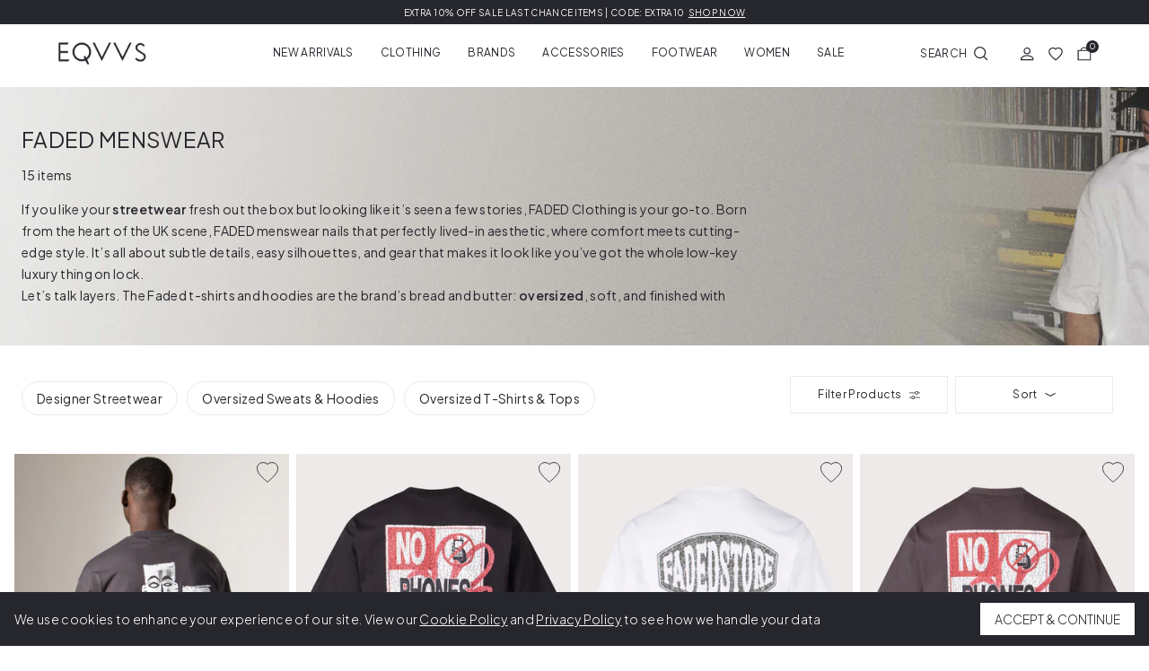

--- FILE ---
content_type: text/html; charset=utf-8
request_url: https://www.eqvvs.co.uk/collections/faded
body_size: 46683
content:
<!doctype html>
<html class="no-js" lang="en">

<head>
<link rel='preconnect dns-prefetch' href='https://api.config-security.com/' crossorigin />
<link rel='preconnect dns-prefetch' href='https://conf.config-security.com/' crossorigin />
<link rel='preconnect dns-prefetch' href='https://whale.camera/' crossorigin />

    <meta charset="utf-8">
    <meta http-equiv="X-UA-Compatible" content="IE=edge">
    <meta name="viewport" content="width=device-width, initial-scale=1, maximum-scale=1">

    <meta name="theme-color" content="">

    

    

  <script src="https://storage.googleapis.com/tagalys-software-testing-assets/tagalys-a-b-testing-beta.min.js"></script>
    <script>
      var TagalysABTestingCustomizations = {
        collectionPageUrl: function(collection){
          return `${window.location.origin}/collections/${collection.handle}`
        }
      }
      
        TagalysABTesting.Collections.setUpRedirects({
          redirects: [{"from":{"id":665897697655,"handle":"joggers-b"},"to":{"id":"281503432899","handle":"joggers"}},{"from":{"id":668114583927,"handle":"sale-b"},"to":{"id":"281505366211","handle":"sale"}},{"from":{"id":668189491575,"handle":"sweats-hoodies-b"},"to":{"id":"281503236291","handle":"sweats-hoodies"}}],
          collectionPageUrl: TagalysABTestingCustomizations.collectionPageUrl
        })
    </script>

    
      
    


    
        <link rel="canonical" href="https://www.eqvvs.co.uk/collections/faded">
      
    


  


    <link rel="preconnect" href="https://cdn.shopify.com" crossorigin><link rel="icon" type="image/png" sizes="32x32" href="//www.eqvvs.co.uk/cdn/shop/files/Favicon_32x32.png?v=1633696695">
    <link rel="icon" type="image/png" sizes="16x16" href="//www.eqvvs.co.uk/cdn/shop/files/Favicon_16x16.png?v=1633696695">
    
<title>Faded Clothing | EQVVS | Menswear</title>
    <meta name="description" content="Discover our selection of Faded Clothing and Accessories for Men. Shop now at EQVVS, UK designer menswear retailer. Next day delivery available.">
    

    

        
            <link rel="preconnect" href="https://fonts.googleapis.com">
            <link rel="preconnect" href="https://fonts.gstatic.com" crossorigin>
            <link href="https://fonts.googleapis.com/css2?family=Plus+Jakarta+Sans:wght@300;400;500;600&display=swap" rel="stylesheet">
        

        <meta name="google-site-verification" content="Jfwud6SdB71YelCM16ghQUm_Nm_JM7ltBt7siQ_Dv_c" />
  		<meta name="pinterest-site-verification" content="981e5d3217ce454c1bf84e5577951f62" />
    

    <meta property="og:site_name" content="EQVVS">
    <meta property="og:url" content="https://www.eqvvs.co.uk/collections/faded">
    <meta property="og:title" content="Faded Clothing | EQVVS | Menswear">
    <meta property="og:type" content="product.group">
    <meta property="og:description" content="Discover our selection of Faded Clothing and Accessories for Men. Shop now at EQVVS, UK designer menswear retailer. Next day delivery available."><meta property="og:image" content="http://www.eqvvs.co.uk/cdn/shop/collections/faded.jpg?v=1694097068">
    <meta property="og:image:secure_url" content="https://www.eqvvs.co.uk/cdn/shop/collections/faded.jpg?v=1694097068">
    <meta property="og:image:width" content="4000">
    <meta property="og:image:height" content="610"><meta name="twitter:card" content="summary_large_image">
    <meta name="twitter:title" content="Faded Clothing | EQVVS | Menswear">
    <meta name="twitter:description" content="Discover our selection of Faded Clothing and Accessories for Men. Shop now at EQVVS, UK designer menswear retailer. Next day delivery available.">

    <script>
        let domain = 'eqvvs.myshopify.com';
        let currencySymbol = '£';
        let appSubdomain ='eqvvs-men';
        let sizedFavourites = {}
        try {
            sizedFavourites = JSON.parse(localStorage.getItem('sizedFavourites'));
            if(!sizedFavourites) {
                sizedFavourites = {};
            }
        } catch(e) {
            console.log("Favourites didn't parse")
        }

        

        
    </script>
    <script src="//www.eqvvs.co.uk/cdn/shop/t/39/assets/app.js?v=139291036141801396081726140412" defer="defer"></script>

    
    



    

    

    
        
      <script>window.performance && window.performance.mark && window.performance.mark('shopify.content_for_header.start');</script><meta name="facebook-domain-verification" content="8rt1f8mxwwww29q8bludhrom5b9p3m">
<meta id="shopify-digital-wallet" name="shopify-digital-wallet" content="/58332184771/digital_wallets/dialog">
<meta name="shopify-checkout-api-token" content="a96ffa910c58d798f438ba46b1a37b62">
<meta id="in-context-paypal-metadata" data-shop-id="58332184771" data-venmo-supported="false" data-environment="production" data-locale="en_US" data-paypal-v4="true" data-currency="GBP">
<link rel="alternate" type="application/atom+xml" title="Feed" href="/collections/faded.atom" />
<link rel="alternate" type="application/json+oembed" href="https://www.eqvvs.co.uk/collections/faded.oembed">
<script async="async" src="/checkouts/internal/preloads.js?locale=en-GB"></script>
<link rel="preconnect" href="https://shop.app" crossorigin="anonymous">
<script async="async" src="https://shop.app/checkouts/internal/preloads.js?locale=en-GB&shop_id=58332184771" crossorigin="anonymous"></script>
<script id="apple-pay-shop-capabilities" type="application/json">{"shopId":58332184771,"countryCode":"GB","currencyCode":"GBP","merchantCapabilities":["supports3DS"],"merchantId":"gid:\/\/shopify\/Shop\/58332184771","merchantName":"EQVVS","requiredBillingContactFields":["postalAddress","email","phone"],"requiredShippingContactFields":["postalAddress","email","phone"],"shippingType":"shipping","supportedNetworks":["visa","maestro","masterCard","amex","discover","elo"],"total":{"type":"pending","label":"EQVVS","amount":"1.00"},"shopifyPaymentsEnabled":true,"supportsSubscriptions":true}</script>
<script id="shopify-features" type="application/json">{"accessToken":"a96ffa910c58d798f438ba46b1a37b62","betas":["rich-media-storefront-analytics"],"domain":"www.eqvvs.co.uk","predictiveSearch":true,"shopId":58332184771,"locale":"en"}</script>
<script>var Shopify = Shopify || {};
Shopify.shop = "eqvvs.myshopify.com";
Shopify.locale = "en";
Shopify.currency = {"active":"GBP","rate":"1.0"};
Shopify.country = "GB";
Shopify.theme = {"name":"eqvvs-men\/main","id":131251208387,"schema_name":"Themekit template theme","schema_version":"1.0.0","theme_store_id":null,"role":"main"};
Shopify.theme.handle = "null";
Shopify.theme.style = {"id":null,"handle":null};
Shopify.cdnHost = "www.eqvvs.co.uk/cdn";
Shopify.routes = Shopify.routes || {};
Shopify.routes.root = "/";</script>
<script type="module">!function(o){(o.Shopify=o.Shopify||{}).modules=!0}(window);</script>
<script>!function(o){function n(){var o=[];function n(){o.push(Array.prototype.slice.apply(arguments))}return n.q=o,n}var t=o.Shopify=o.Shopify||{};t.loadFeatures=n(),t.autoloadFeatures=n()}(window);</script>
<script>
  window.ShopifyPay = window.ShopifyPay || {};
  window.ShopifyPay.apiHost = "shop.app\/pay";
  window.ShopifyPay.redirectState = null;
</script>
<script id="shop-js-analytics" type="application/json">{"pageType":"collection"}</script>
<script defer="defer" async type="module" src="//www.eqvvs.co.uk/cdn/shopifycloud/shop-js/modules/v2/client.init-shop-cart-sync_BT-GjEfc.en.esm.js"></script>
<script defer="defer" async type="module" src="//www.eqvvs.co.uk/cdn/shopifycloud/shop-js/modules/v2/chunk.common_D58fp_Oc.esm.js"></script>
<script defer="defer" async type="module" src="//www.eqvvs.co.uk/cdn/shopifycloud/shop-js/modules/v2/chunk.modal_xMitdFEc.esm.js"></script>
<script type="module">
  await import("//www.eqvvs.co.uk/cdn/shopifycloud/shop-js/modules/v2/client.init-shop-cart-sync_BT-GjEfc.en.esm.js");
await import("//www.eqvvs.co.uk/cdn/shopifycloud/shop-js/modules/v2/chunk.common_D58fp_Oc.esm.js");
await import("//www.eqvvs.co.uk/cdn/shopifycloud/shop-js/modules/v2/chunk.modal_xMitdFEc.esm.js");

  window.Shopify.SignInWithShop?.initShopCartSync?.({"fedCMEnabled":true,"windoidEnabled":true});

</script>
<script>
  window.Shopify = window.Shopify || {};
  if (!window.Shopify.featureAssets) window.Shopify.featureAssets = {};
  window.Shopify.featureAssets['shop-js'] = {"shop-cart-sync":["modules/v2/client.shop-cart-sync_DZOKe7Ll.en.esm.js","modules/v2/chunk.common_D58fp_Oc.esm.js","modules/v2/chunk.modal_xMitdFEc.esm.js"],"init-fed-cm":["modules/v2/client.init-fed-cm_B6oLuCjv.en.esm.js","modules/v2/chunk.common_D58fp_Oc.esm.js","modules/v2/chunk.modal_xMitdFEc.esm.js"],"shop-cash-offers":["modules/v2/client.shop-cash-offers_D2sdYoxE.en.esm.js","modules/v2/chunk.common_D58fp_Oc.esm.js","modules/v2/chunk.modal_xMitdFEc.esm.js"],"shop-login-button":["modules/v2/client.shop-login-button_QeVjl5Y3.en.esm.js","modules/v2/chunk.common_D58fp_Oc.esm.js","modules/v2/chunk.modal_xMitdFEc.esm.js"],"pay-button":["modules/v2/client.pay-button_DXTOsIq6.en.esm.js","modules/v2/chunk.common_D58fp_Oc.esm.js","modules/v2/chunk.modal_xMitdFEc.esm.js"],"shop-button":["modules/v2/client.shop-button_DQZHx9pm.en.esm.js","modules/v2/chunk.common_D58fp_Oc.esm.js","modules/v2/chunk.modal_xMitdFEc.esm.js"],"avatar":["modules/v2/client.avatar_BTnouDA3.en.esm.js"],"init-windoid":["modules/v2/client.init-windoid_CR1B-cfM.en.esm.js","modules/v2/chunk.common_D58fp_Oc.esm.js","modules/v2/chunk.modal_xMitdFEc.esm.js"],"init-shop-for-new-customer-accounts":["modules/v2/client.init-shop-for-new-customer-accounts_C_vY_xzh.en.esm.js","modules/v2/client.shop-login-button_QeVjl5Y3.en.esm.js","modules/v2/chunk.common_D58fp_Oc.esm.js","modules/v2/chunk.modal_xMitdFEc.esm.js"],"init-shop-email-lookup-coordinator":["modules/v2/client.init-shop-email-lookup-coordinator_BI7n9ZSv.en.esm.js","modules/v2/chunk.common_D58fp_Oc.esm.js","modules/v2/chunk.modal_xMitdFEc.esm.js"],"init-shop-cart-sync":["modules/v2/client.init-shop-cart-sync_BT-GjEfc.en.esm.js","modules/v2/chunk.common_D58fp_Oc.esm.js","modules/v2/chunk.modal_xMitdFEc.esm.js"],"shop-toast-manager":["modules/v2/client.shop-toast-manager_DiYdP3xc.en.esm.js","modules/v2/chunk.common_D58fp_Oc.esm.js","modules/v2/chunk.modal_xMitdFEc.esm.js"],"init-customer-accounts":["modules/v2/client.init-customer-accounts_D9ZNqS-Q.en.esm.js","modules/v2/client.shop-login-button_QeVjl5Y3.en.esm.js","modules/v2/chunk.common_D58fp_Oc.esm.js","modules/v2/chunk.modal_xMitdFEc.esm.js"],"init-customer-accounts-sign-up":["modules/v2/client.init-customer-accounts-sign-up_iGw4briv.en.esm.js","modules/v2/client.shop-login-button_QeVjl5Y3.en.esm.js","modules/v2/chunk.common_D58fp_Oc.esm.js","modules/v2/chunk.modal_xMitdFEc.esm.js"],"shop-follow-button":["modules/v2/client.shop-follow-button_CqMgW2wH.en.esm.js","modules/v2/chunk.common_D58fp_Oc.esm.js","modules/v2/chunk.modal_xMitdFEc.esm.js"],"checkout-modal":["modules/v2/client.checkout-modal_xHeaAweL.en.esm.js","modules/v2/chunk.common_D58fp_Oc.esm.js","modules/v2/chunk.modal_xMitdFEc.esm.js"],"shop-login":["modules/v2/client.shop-login_D91U-Q7h.en.esm.js","modules/v2/chunk.common_D58fp_Oc.esm.js","modules/v2/chunk.modal_xMitdFEc.esm.js"],"lead-capture":["modules/v2/client.lead-capture_BJmE1dJe.en.esm.js","modules/v2/chunk.common_D58fp_Oc.esm.js","modules/v2/chunk.modal_xMitdFEc.esm.js"],"payment-terms":["modules/v2/client.payment-terms_Ci9AEqFq.en.esm.js","modules/v2/chunk.common_D58fp_Oc.esm.js","modules/v2/chunk.modal_xMitdFEc.esm.js"]};
</script>
<script>(function() {
  var isLoaded = false;
  function asyncLoad() {
    if (isLoaded) return;
    isLoaded = true;
    var urls = ["\/\/swymv3pro-01.azureedge.net\/code\/swym-shopify.js?shop=eqvvs.myshopify.com","https:\/\/intg.snapchat.com\/shopify\/shopify-scevent-init.js?id=75411d16-faa9-48f0-8769-f475be065355\u0026shop=eqvvs.myshopify.com","https:\/\/app.kiwisizing.com\/web\/js\/dist\/kiwiSizing\/plugin\/SizingPlugin.prod.js?v=330\u0026shop=eqvvs.myshopify.com","https:\/\/static-us.afterpay.com\/shopify\/afterpay-attract\/afterpay-attract-widget.js?shop=eqvvs.myshopify.com","https:\/\/dr4qe3ddw9y32.cloudfront.net\/awin-shopify-integration-code.js?aid=7684\u0026v=shopifyApp_5.2.3\u0026ts=1760023469715\u0026shop=eqvvs.myshopify.com","https:\/\/omnisnippet1.com\/platforms\/shopify.js?source=scriptTag\u0026v=2025-05-14T12\u0026shop=eqvvs.myshopify.com","https:\/\/s3.eu-west-1.amazonaws.com\/production-klarna-il-shopify-osm\/d3bc5d6366701989e2db5a93793900883f2d31a6\/eqvvs.myshopify.com-1769002170255.js?shop=eqvvs.myshopify.com"];
    for (var i = 0; i < urls.length; i++) {
      var s = document.createElement('script');
      s.type = 'text/javascript';
      s.async = true;
      s.src = urls[i];
      var x = document.getElementsByTagName('script')[0];
      x.parentNode.insertBefore(s, x);
    }
  };
  if(window.attachEvent) {
    window.attachEvent('onload', asyncLoad);
  } else {
    window.addEventListener('load', asyncLoad, false);
  }
})();</script>
<script id="__st">var __st={"a":58332184771,"offset":0,"reqid":"703dac10-bace-4115-ac66-40c86d04c38a-1769231465","pageurl":"www.eqvvs.co.uk\/collections\/faded","u":"16e16c7de880","p":"collection","rtyp":"collection","rid":295798538435};</script>
<script>window.ShopifyPaypalV4VisibilityTracking = true;</script>
<script id="captcha-bootstrap">!function(){'use strict';const t='contact',e='account',n='new_comment',o=[[t,t],['blogs',n],['comments',n],[t,'customer']],c=[[e,'customer_login'],[e,'guest_login'],[e,'recover_customer_password'],[e,'create_customer']],r=t=>t.map((([t,e])=>`form[action*='/${t}']:not([data-nocaptcha='true']) input[name='form_type'][value='${e}']`)).join(','),a=t=>()=>t?[...document.querySelectorAll(t)].map((t=>t.form)):[];function s(){const t=[...o],e=r(t);return a(e)}const i='password',u='form_key',d=['recaptcha-v3-token','g-recaptcha-response','h-captcha-response',i],f=()=>{try{return window.sessionStorage}catch{return}},m='__shopify_v',_=t=>t.elements[u];function p(t,e,n=!1){try{const o=window.sessionStorage,c=JSON.parse(o.getItem(e)),{data:r}=function(t){const{data:e,action:n}=t;return t[m]||n?{data:e,action:n}:{data:t,action:n}}(c);for(const[e,n]of Object.entries(r))t.elements[e]&&(t.elements[e].value=n);n&&o.removeItem(e)}catch(o){console.error('form repopulation failed',{error:o})}}const l='form_type',E='cptcha';function T(t){t.dataset[E]=!0}const w=window,h=w.document,L='Shopify',v='ce_forms',y='captcha';let A=!1;((t,e)=>{const n=(g='f06e6c50-85a8-45c8-87d0-21a2b65856fe',I='https://cdn.shopify.com/shopifycloud/storefront-forms-hcaptcha/ce_storefront_forms_captcha_hcaptcha.v1.5.2.iife.js',D={infoText:'Protected by hCaptcha',privacyText:'Privacy',termsText:'Terms'},(t,e,n)=>{const o=w[L][v],c=o.bindForm;if(c)return c(t,g,e,D).then(n);var r;o.q.push([[t,g,e,D],n]),r=I,A||(h.body.append(Object.assign(h.createElement('script'),{id:'captcha-provider',async:!0,src:r})),A=!0)});var g,I,D;w[L]=w[L]||{},w[L][v]=w[L][v]||{},w[L][v].q=[],w[L][y]=w[L][y]||{},w[L][y].protect=function(t,e){n(t,void 0,e),T(t)},Object.freeze(w[L][y]),function(t,e,n,w,h,L){const[v,y,A,g]=function(t,e,n){const i=e?o:[],u=t?c:[],d=[...i,...u],f=r(d),m=r(i),_=r(d.filter((([t,e])=>n.includes(e))));return[a(f),a(m),a(_),s()]}(w,h,L),I=t=>{const e=t.target;return e instanceof HTMLFormElement?e:e&&e.form},D=t=>v().includes(t);t.addEventListener('submit',(t=>{const e=I(t);if(!e)return;const n=D(e)&&!e.dataset.hcaptchaBound&&!e.dataset.recaptchaBound,o=_(e),c=g().includes(e)&&(!o||!o.value);(n||c)&&t.preventDefault(),c&&!n&&(function(t){try{if(!f())return;!function(t){const e=f();if(!e)return;const n=_(t);if(!n)return;const o=n.value;o&&e.removeItem(o)}(t);const e=Array.from(Array(32),(()=>Math.random().toString(36)[2])).join('');!function(t,e){_(t)||t.append(Object.assign(document.createElement('input'),{type:'hidden',name:u})),t.elements[u].value=e}(t,e),function(t,e){const n=f();if(!n)return;const o=[...t.querySelectorAll(`input[type='${i}']`)].map((({name:t})=>t)),c=[...d,...o],r={};for(const[a,s]of new FormData(t).entries())c.includes(a)||(r[a]=s);n.setItem(e,JSON.stringify({[m]:1,action:t.action,data:r}))}(t,e)}catch(e){console.error('failed to persist form',e)}}(e),e.submit())}));const S=(t,e)=>{t&&!t.dataset[E]&&(n(t,e.some((e=>e===t))),T(t))};for(const o of['focusin','change'])t.addEventListener(o,(t=>{const e=I(t);D(e)&&S(e,y())}));const B=e.get('form_key'),M=e.get(l),P=B&&M;t.addEventListener('DOMContentLoaded',(()=>{const t=y();if(P)for(const e of t)e.elements[l].value===M&&p(e,B);[...new Set([...A(),...v().filter((t=>'true'===t.dataset.shopifyCaptcha))])].forEach((e=>S(e,t)))}))}(h,new URLSearchParams(w.location.search),n,t,e,['guest_login'])})(!0,!0)}();</script>
<script integrity="sha256-4kQ18oKyAcykRKYeNunJcIwy7WH5gtpwJnB7kiuLZ1E=" data-source-attribution="shopify.loadfeatures" defer="defer" src="//www.eqvvs.co.uk/cdn/shopifycloud/storefront/assets/storefront/load_feature-a0a9edcb.js" crossorigin="anonymous"></script>
<script crossorigin="anonymous" defer="defer" src="//www.eqvvs.co.uk/cdn/shopifycloud/storefront/assets/shopify_pay/storefront-65b4c6d7.js?v=20250812"></script>
<script data-source-attribution="shopify.dynamic_checkout.dynamic.init">var Shopify=Shopify||{};Shopify.PaymentButton=Shopify.PaymentButton||{isStorefrontPortableWallets:!0,init:function(){window.Shopify.PaymentButton.init=function(){};var t=document.createElement("script");t.src="https://www.eqvvs.co.uk/cdn/shopifycloud/portable-wallets/latest/portable-wallets.en.js",t.type="module",document.head.appendChild(t)}};
</script>
<script data-source-attribution="shopify.dynamic_checkout.buyer_consent">
  function portableWalletsHideBuyerConsent(e){var t=document.getElementById("shopify-buyer-consent"),n=document.getElementById("shopify-subscription-policy-button");t&&n&&(t.classList.add("hidden"),t.setAttribute("aria-hidden","true"),n.removeEventListener("click",e))}function portableWalletsShowBuyerConsent(e){var t=document.getElementById("shopify-buyer-consent"),n=document.getElementById("shopify-subscription-policy-button");t&&n&&(t.classList.remove("hidden"),t.removeAttribute("aria-hidden"),n.addEventListener("click",e))}window.Shopify?.PaymentButton&&(window.Shopify.PaymentButton.hideBuyerConsent=portableWalletsHideBuyerConsent,window.Shopify.PaymentButton.showBuyerConsent=portableWalletsShowBuyerConsent);
</script>
<script data-source-attribution="shopify.dynamic_checkout.cart.bootstrap">document.addEventListener("DOMContentLoaded",(function(){function t(){return document.querySelector("shopify-accelerated-checkout-cart, shopify-accelerated-checkout")}if(t())Shopify.PaymentButton.init();else{new MutationObserver((function(e,n){t()&&(Shopify.PaymentButton.init(),n.disconnect())})).observe(document.body,{childList:!0,subtree:!0})}}));
</script>
<link id="shopify-accelerated-checkout-styles" rel="stylesheet" media="screen" href="https://www.eqvvs.co.uk/cdn/shopifycloud/portable-wallets/latest/accelerated-checkout-backwards-compat.css" crossorigin="anonymous">
<style id="shopify-accelerated-checkout-cart">
        #shopify-buyer-consent {
  margin-top: 1em;
  display: inline-block;
  width: 100%;
}

#shopify-buyer-consent.hidden {
  display: none;
}

#shopify-subscription-policy-button {
  background: none;
  border: none;
  padding: 0;
  text-decoration: underline;
  font-size: inherit;
  cursor: pointer;
}

#shopify-subscription-policy-button::before {
  box-shadow: none;
}

      </style>

<script>window.performance && window.performance.mark && window.performance.mark('shopify.content_for_header.end');</script>
    
    

    <script>document.documentElement.className = document.documentElement.className.replace('no-js', 'js');</script>

    

    
    <link href="//www.eqvvs.co.uk/cdn/shop/t/39/assets/mens.css?v=134485383396774115581758034828" rel="stylesheet" type="text/css" media="all" />
    

    
        <script src="https://www.googleoptimize.com/optimize.js?id=OPT-TJ8BXBD"></script>
    

    <script src="//cdn.codeblackbelt.com/js/modules/frequently-bought-together/main.min.js?shop=eqvvs.myshopify.com" defer></script>

    <meta name="facebook-domain-verification" content="xqjtntg6sodmefmt7af2p7ck3rdgch" />
    <script src="//www.eqvvs.co.uk/cdn/shop/t/39/assets/lazysizes.min.js?v=92021422018192150581690452445" async="async"></script>

    
        <!-- Google Tag Manager -->
        <script>(function(w,d,s,l,i){w[l]=w[l]||[];w[l].push({'gtm.start':
            new Date().getTime(),event:'gtm.js'});var f=d.getElementsByTagName(s)[0],
            j=d.createElement(s),dl=l!='dataLayer'?'&l='+l:'';j.async=true;j.src=
            'https://www.googletagmanager.com/gtm.js?id='+i+dl;f.parentNode.insertBefore(j,f);
            })(window,document,'script','dataLayer','GTM-54J6LMZ');</script>
            <!-- End Google Tag Manager -->
    

    
        <script>
window.KiwiSizing = window.KiwiSizing === undefined ? {} : window.KiwiSizing;
KiwiSizing.shop = "eqvvs.myshopify.com";


</script>
    

    


<!-- BEGIN app block: shopify://apps/triplewhale/blocks/triple_pixel_snippet/483d496b-3f1a-4609-aea7-8eee3b6b7a2a --><link rel='preconnect dns-prefetch' href='https://api.config-security.com/' crossorigin />
<link rel='preconnect dns-prefetch' href='https://conf.config-security.com/' crossorigin />
<script>
/* >> TriplePixel :: start*/
window.TriplePixelData={TripleName:"eqvvs.myshopify.com",ver:"2.16",plat:"SHOPIFY",isHeadless:false,src:'SHOPIFY_EXT',product:{id:"",name:``,price:"",variant:""},search:"",collection:"295798538435",cart:"",template:"collection",curr:"GBP" || "GBP"},function(W,H,A,L,E,_,B,N){function O(U,T,P,H,R){void 0===R&&(R=!1),H=new XMLHttpRequest,P?(H.open("POST",U,!0),H.setRequestHeader("Content-Type","text/plain")):H.open("GET",U,!0),H.send(JSON.stringify(P||{})),H.onreadystatechange=function(){4===H.readyState&&200===H.status?(R=H.responseText,U.includes("/first")?eval(R):P||(N[B]=R)):(299<H.status||H.status<200)&&T&&!R&&(R=!0,O(U,T-1,P))}}if(N=window,!N[H+"sn"]){N[H+"sn"]=1,L=function(){return Date.now().toString(36)+"_"+Math.random().toString(36)};try{A.setItem(H,1+(0|A.getItem(H)||0)),(E=JSON.parse(A.getItem(H+"U")||"[]")).push({u:location.href,r:document.referrer,t:Date.now(),id:L()}),A.setItem(H+"U",JSON.stringify(E))}catch(e){}var i,m,p;A.getItem('"!nC`')||(_=A,A=N,A[H]||(E=A[H]=function(t,e,i){return void 0===i&&(i=[]),"State"==t?E.s:(W=L(),(E._q=E._q||[]).push([W,t,e].concat(i)),W)},E.s="Installed",E._q=[],E.ch=W,B="configSecurityConfModel",N[B]=1,O("https://conf.config-security.com/model",5),i=L(),m=A[atob("c2NyZWVu")],_.setItem("di_pmt_wt",i),p={id:i,action:"profile",avatar:_.getItem("auth-security_rand_salt_"),time:m[atob("d2lkdGg=")]+":"+m[atob("aGVpZ2h0")],host:A.TriplePixelData.TripleName,plat:A.TriplePixelData.plat,url:window.location.href.slice(0,500),ref:document.referrer,ver:A.TriplePixelData.ver},O("https://api.config-security.com/event",5,p),O("https://api.config-security.com/first?host=".concat(p.host,"&plat=").concat(p.plat),5)))}}("","TriplePixel",localStorage);
/* << TriplePixel :: end*/
</script>



<!-- END app block --><link href="https://monorail-edge.shopifysvc.com" rel="dns-prefetch">
<script>(function(){if ("sendBeacon" in navigator && "performance" in window) {try {var session_token_from_headers = performance.getEntriesByType('navigation')[0].serverTiming.find(x => x.name == '_s').description;} catch {var session_token_from_headers = undefined;}var session_cookie_matches = document.cookie.match(/_shopify_s=([^;]*)/);var session_token_from_cookie = session_cookie_matches && session_cookie_matches.length === 2 ? session_cookie_matches[1] : "";var session_token = session_token_from_headers || session_token_from_cookie || "";function handle_abandonment_event(e) {var entries = performance.getEntries().filter(function(entry) {return /monorail-edge.shopifysvc.com/.test(entry.name);});if (!window.abandonment_tracked && entries.length === 0) {window.abandonment_tracked = true;var currentMs = Date.now();var navigation_start = performance.timing.navigationStart;var payload = {shop_id: 58332184771,url: window.location.href,navigation_start,duration: currentMs - navigation_start,session_token,page_type: "collection"};window.navigator.sendBeacon("https://monorail-edge.shopifysvc.com/v1/produce", JSON.stringify({schema_id: "online_store_buyer_site_abandonment/1.1",payload: payload,metadata: {event_created_at_ms: currentMs,event_sent_at_ms: currentMs}}));}}window.addEventListener('pagehide', handle_abandonment_event);}}());</script>
<script id="web-pixels-manager-setup">(function e(e,d,r,n,o){if(void 0===o&&(o={}),!Boolean(null===(a=null===(i=window.Shopify)||void 0===i?void 0:i.analytics)||void 0===a?void 0:a.replayQueue)){var i,a;window.Shopify=window.Shopify||{};var t=window.Shopify;t.analytics=t.analytics||{};var s=t.analytics;s.replayQueue=[],s.publish=function(e,d,r){return s.replayQueue.push([e,d,r]),!0};try{self.performance.mark("wpm:start")}catch(e){}var l=function(){var e={modern:/Edge?\/(1{2}[4-9]|1[2-9]\d|[2-9]\d{2}|\d{4,})\.\d+(\.\d+|)|Firefox\/(1{2}[4-9]|1[2-9]\d|[2-9]\d{2}|\d{4,})\.\d+(\.\d+|)|Chrom(ium|e)\/(9{2}|\d{3,})\.\d+(\.\d+|)|(Maci|X1{2}).+ Version\/(15\.\d+|(1[6-9]|[2-9]\d|\d{3,})\.\d+)([,.]\d+|)( \(\w+\)|)( Mobile\/\w+|) Safari\/|Chrome.+OPR\/(9{2}|\d{3,})\.\d+\.\d+|(CPU[ +]OS|iPhone[ +]OS|CPU[ +]iPhone|CPU IPhone OS|CPU iPad OS)[ +]+(15[._]\d+|(1[6-9]|[2-9]\d|\d{3,})[._]\d+)([._]\d+|)|Android:?[ /-](13[3-9]|1[4-9]\d|[2-9]\d{2}|\d{4,})(\.\d+|)(\.\d+|)|Android.+Firefox\/(13[5-9]|1[4-9]\d|[2-9]\d{2}|\d{4,})\.\d+(\.\d+|)|Android.+Chrom(ium|e)\/(13[3-9]|1[4-9]\d|[2-9]\d{2}|\d{4,})\.\d+(\.\d+|)|SamsungBrowser\/([2-9]\d|\d{3,})\.\d+/,legacy:/Edge?\/(1[6-9]|[2-9]\d|\d{3,})\.\d+(\.\d+|)|Firefox\/(5[4-9]|[6-9]\d|\d{3,})\.\d+(\.\d+|)|Chrom(ium|e)\/(5[1-9]|[6-9]\d|\d{3,})\.\d+(\.\d+|)([\d.]+$|.*Safari\/(?![\d.]+ Edge\/[\d.]+$))|(Maci|X1{2}).+ Version\/(10\.\d+|(1[1-9]|[2-9]\d|\d{3,})\.\d+)([,.]\d+|)( \(\w+\)|)( Mobile\/\w+|) Safari\/|Chrome.+OPR\/(3[89]|[4-9]\d|\d{3,})\.\d+\.\d+|(CPU[ +]OS|iPhone[ +]OS|CPU[ +]iPhone|CPU IPhone OS|CPU iPad OS)[ +]+(10[._]\d+|(1[1-9]|[2-9]\d|\d{3,})[._]\d+)([._]\d+|)|Android:?[ /-](13[3-9]|1[4-9]\d|[2-9]\d{2}|\d{4,})(\.\d+|)(\.\d+|)|Mobile Safari.+OPR\/([89]\d|\d{3,})\.\d+\.\d+|Android.+Firefox\/(13[5-9]|1[4-9]\d|[2-9]\d{2}|\d{4,})\.\d+(\.\d+|)|Android.+Chrom(ium|e)\/(13[3-9]|1[4-9]\d|[2-9]\d{2}|\d{4,})\.\d+(\.\d+|)|Android.+(UC? ?Browser|UCWEB|U3)[ /]?(15\.([5-9]|\d{2,})|(1[6-9]|[2-9]\d|\d{3,})\.\d+)\.\d+|SamsungBrowser\/(5\.\d+|([6-9]|\d{2,})\.\d+)|Android.+MQ{2}Browser\/(14(\.(9|\d{2,})|)|(1[5-9]|[2-9]\d|\d{3,})(\.\d+|))(\.\d+|)|K[Aa][Ii]OS\/(3\.\d+|([4-9]|\d{2,})\.\d+)(\.\d+|)/},d=e.modern,r=e.legacy,n=navigator.userAgent;return n.match(d)?"modern":n.match(r)?"legacy":"unknown"}(),u="modern"===l?"modern":"legacy",c=(null!=n?n:{modern:"",legacy:""})[u],f=function(e){return[e.baseUrl,"/wpm","/b",e.hashVersion,"modern"===e.buildTarget?"m":"l",".js"].join("")}({baseUrl:d,hashVersion:r,buildTarget:u}),m=function(e){var d=e.version,r=e.bundleTarget,n=e.surface,o=e.pageUrl,i=e.monorailEndpoint;return{emit:function(e){var a=e.status,t=e.errorMsg,s=(new Date).getTime(),l=JSON.stringify({metadata:{event_sent_at_ms:s},events:[{schema_id:"web_pixels_manager_load/3.1",payload:{version:d,bundle_target:r,page_url:o,status:a,surface:n,error_msg:t},metadata:{event_created_at_ms:s}}]});if(!i)return console&&console.warn&&console.warn("[Web Pixels Manager] No Monorail endpoint provided, skipping logging."),!1;try{return self.navigator.sendBeacon.bind(self.navigator)(i,l)}catch(e){}var u=new XMLHttpRequest;try{return u.open("POST",i,!0),u.setRequestHeader("Content-Type","text/plain"),u.send(l),!0}catch(e){return console&&console.warn&&console.warn("[Web Pixels Manager] Got an unhandled error while logging to Monorail."),!1}}}}({version:r,bundleTarget:l,surface:e.surface,pageUrl:self.location.href,monorailEndpoint:e.monorailEndpoint});try{o.browserTarget=l,function(e){var d=e.src,r=e.async,n=void 0===r||r,o=e.onload,i=e.onerror,a=e.sri,t=e.scriptDataAttributes,s=void 0===t?{}:t,l=document.createElement("script"),u=document.querySelector("head"),c=document.querySelector("body");if(l.async=n,l.src=d,a&&(l.integrity=a,l.crossOrigin="anonymous"),s)for(var f in s)if(Object.prototype.hasOwnProperty.call(s,f))try{l.dataset[f]=s[f]}catch(e){}if(o&&l.addEventListener("load",o),i&&l.addEventListener("error",i),u)u.appendChild(l);else{if(!c)throw new Error("Did not find a head or body element to append the script");c.appendChild(l)}}({src:f,async:!0,onload:function(){if(!function(){var e,d;return Boolean(null===(d=null===(e=window.Shopify)||void 0===e?void 0:e.analytics)||void 0===d?void 0:d.initialized)}()){var d=window.webPixelsManager.init(e)||void 0;if(d){var r=window.Shopify.analytics;r.replayQueue.forEach((function(e){var r=e[0],n=e[1],o=e[2];d.publishCustomEvent(r,n,o)})),r.replayQueue=[],r.publish=d.publishCustomEvent,r.visitor=d.visitor,r.initialized=!0}}},onerror:function(){return m.emit({status:"failed",errorMsg:"".concat(f," has failed to load")})},sri:function(e){var d=/^sha384-[A-Za-z0-9+/=]+$/;return"string"==typeof e&&d.test(e)}(c)?c:"",scriptDataAttributes:o}),m.emit({status:"loading"})}catch(e){m.emit({status:"failed",errorMsg:(null==e?void 0:e.message)||"Unknown error"})}}})({shopId: 58332184771,storefrontBaseUrl: "https://www.eqvvs.co.uk",extensionsBaseUrl: "https://extensions.shopifycdn.com/cdn/shopifycloud/web-pixels-manager",monorailEndpoint: "https://monorail-edge.shopifysvc.com/unstable/produce_batch",surface: "storefront-renderer",enabledBetaFlags: ["2dca8a86"],webPixelsConfigList: [{"id":"1839399287","configuration":"{\"pixel_configuration\":\"{\\\"api_configuration\\\":{\\\"api_server\\\":\\\"https:\\\/\\\/api-r4.tagalys.com\\\",\\\"client_code\\\":\\\"2B218AA0EB81908E\\\",\\\"api_key\\\":\\\"5558462c3d40e2549671a04e382e8408\\\",\\\"store_id\\\":\\\"58332184771\\\"},\\\"whitelisted_events\\\":[\\\"checkout_completed\\\"]}\"}","eventPayloadVersion":"v1","runtimeContext":"STRICT","scriptVersion":"4f61d306e9b9eb5fdb16cef0b18dd480","type":"APP","apiClientId":3369055,"privacyPurposes":["ANALYTICS","MARKETING","PREFERENCES"],"dataSharingAdjustments":{"protectedCustomerApprovalScopes":["read_customer_personal_data"]}},{"id":"1762328951","configuration":"{\"shopId\":\"eqvvs.myshopify.com\"}","eventPayloadVersion":"v1","runtimeContext":"STRICT","scriptVersion":"674c31de9c131805829c42a983792da6","type":"APP","apiClientId":2753413,"privacyPurposes":["ANALYTICS","MARKETING","SALE_OF_DATA"],"dataSharingAdjustments":{"protectedCustomerApprovalScopes":["read_customer_address","read_customer_email","read_customer_name","read_customer_personal_data","read_customer_phone"]}},{"id":"1666515319","configuration":"{\"advertiserId\":\"7684\",\"shopDomain\":\"eqvvs.myshopify.com\",\"appVersion\":\"shopifyApp_5.2.3\"}","eventPayloadVersion":"v1","runtimeContext":"STRICT","scriptVersion":"1a9b197b9c069133fae8fa2fc7a957a6","type":"APP","apiClientId":2887701,"privacyPurposes":["ANALYTICS","MARKETING"],"dataSharingAdjustments":{"protectedCustomerApprovalScopes":["read_customer_personal_data"]}},{"id":"342819011","configuration":"{\"config\":\"{\\\"google_tag_ids\\\":[\\\"G-QXLCWNDE7P\\\",\\\"AW-964857805\\\"],\\\"gtag_events\\\":[{\\\"type\\\":\\\"search\\\",\\\"action_label\\\":[\\\"G-QXLCWNDE7P\\\",\\\"AW-964857805\\\/GbOKCKeztNIaEM2fiswD\\\"]},{\\\"type\\\":\\\"begin_checkout\\\",\\\"action_label\\\":[\\\"G-QXLCWNDE7P\\\",\\\"AW-964857805\\\/J0vNCJuztNIaEM2fiswD\\\"]},{\\\"type\\\":\\\"view_item\\\",\\\"action_label\\\":[\\\"G-QXLCWNDE7P\\\",\\\"AW-964857805\\\/YQEMCKSztNIaEM2fiswD\\\"]},{\\\"type\\\":\\\"purchase\\\",\\\"action_label\\\":[\\\"G-QXLCWNDE7P\\\",\\\"AW-964857805\\\/VpdqCJiztNIaEM2fiswD\\\",\\\"AW-964857805\\\/kAnJCIWg5YsCEM2fiswD\\\"]},{\\\"type\\\":\\\"page_view\\\",\\\"action_label\\\":[\\\"G-QXLCWNDE7P\\\",\\\"AW-964857805\\\/YpjyCKGztNIaEM2fiswD\\\"]},{\\\"type\\\":\\\"add_payment_info\\\",\\\"action_label\\\":[\\\"G-QXLCWNDE7P\\\",\\\"AW-964857805\\\/wEZrCM62tNIaEM2fiswD\\\"]},{\\\"type\\\":\\\"add_to_cart\\\",\\\"action_label\\\":[\\\"G-QXLCWNDE7P\\\",\\\"AW-964857805\\\/yGeXCJ6ztNIaEM2fiswD\\\"]}],\\\"enable_monitoring_mode\\\":false}\"}","eventPayloadVersion":"v1","runtimeContext":"OPEN","scriptVersion":"b2a88bafab3e21179ed38636efcd8a93","type":"APP","apiClientId":1780363,"privacyPurposes":[],"dataSharingAdjustments":{"protectedCustomerApprovalScopes":["read_customer_address","read_customer_email","read_customer_name","read_customer_personal_data","read_customer_phone"]}},{"id":"144441539","configuration":"{\"pixel_id\":\"1433797746943289\",\"pixel_type\":\"facebook_pixel\",\"metaapp_system_user_token\":\"-\"}","eventPayloadVersion":"v1","runtimeContext":"OPEN","scriptVersion":"ca16bc87fe92b6042fbaa3acc2fbdaa6","type":"APP","apiClientId":2329312,"privacyPurposes":["ANALYTICS","MARKETING","SALE_OF_DATA"],"dataSharingAdjustments":{"protectedCustomerApprovalScopes":["read_customer_address","read_customer_email","read_customer_name","read_customer_personal_data","read_customer_phone"]}},{"id":"115343555","configuration":"{\"apiURL\":\"https:\/\/api.omnisend.com\",\"appURL\":\"https:\/\/app.omnisend.com\",\"brandID\":\"6155892ebbec3a001b350d8a\",\"trackingURL\":\"https:\/\/wt.omnisendlink.com\"}","eventPayloadVersion":"v1","runtimeContext":"STRICT","scriptVersion":"aa9feb15e63a302383aa48b053211bbb","type":"APP","apiClientId":186001,"privacyPurposes":["ANALYTICS","MARKETING","SALE_OF_DATA"],"dataSharingAdjustments":{"protectedCustomerApprovalScopes":["read_customer_address","read_customer_email","read_customer_name","read_customer_personal_data","read_customer_phone"]}},{"id":"113836227","configuration":"{\"partnerId\": \"50814\", \"environment\": \"prod\", \"countryCode\": \"GB\", \"logLevel\": \"debug\"}","eventPayloadVersion":"v1","runtimeContext":"STRICT","scriptVersion":"3add57fd2056b63da5cf857b4ed8b1f3","type":"APP","apiClientId":5829751,"privacyPurposes":["ANALYTICS","MARKETING","SALE_OF_DATA"],"dataSharingAdjustments":{"protectedCustomerApprovalScopes":[]}},{"id":"49643715","configuration":"{\"tagID\":\"2613852725900\"}","eventPayloadVersion":"v1","runtimeContext":"STRICT","scriptVersion":"18031546ee651571ed29edbe71a3550b","type":"APP","apiClientId":3009811,"privacyPurposes":["ANALYTICS","MARKETING","SALE_OF_DATA"],"dataSharingAdjustments":{"protectedCustomerApprovalScopes":["read_customer_address","read_customer_email","read_customer_name","read_customer_personal_data","read_customer_phone"]}},{"id":"9044163","configuration":"{\"myshopifyDomain\":\"eqvvs.myshopify.com\"}","eventPayloadVersion":"v1","runtimeContext":"STRICT","scriptVersion":"23b97d18e2aa74363140dc29c9284e87","type":"APP","apiClientId":2775569,"privacyPurposes":["ANALYTICS","MARKETING","SALE_OF_DATA"],"dataSharingAdjustments":{"protectedCustomerApprovalScopes":["read_customer_address","read_customer_email","read_customer_name","read_customer_phone","read_customer_personal_data"]}},{"id":"3473603","configuration":"{\"pixelId\":\"75411d16-faa9-48f0-8769-f475be065355\"}","eventPayloadVersion":"v1","runtimeContext":"STRICT","scriptVersion":"c119f01612c13b62ab52809eb08154bb","type":"APP","apiClientId":2556259,"privacyPurposes":["ANALYTICS","MARKETING","SALE_OF_DATA"],"dataSharingAdjustments":{"protectedCustomerApprovalScopes":["read_customer_address","read_customer_email","read_customer_name","read_customer_personal_data","read_customer_phone"]}},{"id":"shopify-app-pixel","configuration":"{}","eventPayloadVersion":"v1","runtimeContext":"STRICT","scriptVersion":"0450","apiClientId":"shopify-pixel","type":"APP","privacyPurposes":["ANALYTICS","MARKETING"]},{"id":"shopify-custom-pixel","eventPayloadVersion":"v1","runtimeContext":"LAX","scriptVersion":"0450","apiClientId":"shopify-pixel","type":"CUSTOM","privacyPurposes":["ANALYTICS","MARKETING"]}],isMerchantRequest: false,initData: {"shop":{"name":"EQVVS","paymentSettings":{"currencyCode":"GBP"},"myshopifyDomain":"eqvvs.myshopify.com","countryCode":"GB","storefrontUrl":"https:\/\/www.eqvvs.co.uk"},"customer":null,"cart":null,"checkout":null,"productVariants":[],"purchasingCompany":null},},"https://www.eqvvs.co.uk/cdn","fcfee988w5aeb613cpc8e4bc33m6693e112",{"modern":"","legacy":""},{"shopId":"58332184771","storefrontBaseUrl":"https:\/\/www.eqvvs.co.uk","extensionBaseUrl":"https:\/\/extensions.shopifycdn.com\/cdn\/shopifycloud\/web-pixels-manager","surface":"storefront-renderer","enabledBetaFlags":"[\"2dca8a86\"]","isMerchantRequest":"false","hashVersion":"fcfee988w5aeb613cpc8e4bc33m6693e112","publish":"custom","events":"[[\"page_viewed\",{}],[\"collection_viewed\",{\"collection\":{\"id\":\"295798538435\",\"title\":\"FADED Menswear\",\"productVariants\":[{\"price\":{\"amount\":39.0,\"currencyCode\":\"GBP\"},\"product\":{\"title\":\"Relaxed Fit NSC Tribe T-Shirt\",\"vendor\":\"Faded\",\"id\":\"15067919679863\",\"untranslatedTitle\":\"Relaxed Fit NSC Tribe T-Shirt\",\"url\":\"\/products\/faded-tribe-t-shirt-slate-fd-1900\",\"type\":\"T-Shirts \u0026 Tops\"},\"id\":\"55509114028407\",\"image\":{\"src\":\"\/\/www.eqvvs.co.uk\/cdn\/shop\/files\/5056849102516_2_d8fe513a-0dfe-4dd1-9af8-209dff33ff66.jpg?v=1760092263\"},\"sku\":\"5056849102509\",\"title\":\"S \/ Slate \/ FD1900\",\"untranslatedTitle\":\"S \/ Slate \/ FD1900\"},{\"price\":{\"amount\":29.0,\"currencyCode\":\"GBP\"},\"product\":{\"title\":\"No Phones T-Shirt\",\"vendor\":\"Faded\",\"id\":\"15090017960311\",\"untranslatedTitle\":\"No Phones T-Shirt\",\"url\":\"\/products\/faded-no-phones-t-shirt-black-fd1942\",\"type\":\"T-Shirts \u0026 Tops\"},\"id\":\"55604360479095\",\"image\":{\"src\":\"\/\/www.eqvvs.co.uk\/cdn\/shop\/files\/5056786478217_2.jpg?v=1759745253\"},\"sku\":\"5056786478200\",\"title\":\"S \/ Black \/ FD1942\",\"untranslatedTitle\":\"S \/ Black \/ FD1942\"},{\"price\":{\"amount\":29.0,\"currencyCode\":\"GBP\"},\"product\":{\"title\":\"Oval T-Shirt\",\"vendor\":\"Faded\",\"id\":\"14950544703863\",\"untranslatedTitle\":\"Oval T-Shirt\",\"url\":\"\/products\/faded-oval-t-shirt-008-white-fd-1891\",\"type\":\"T-Shirts \u0026 Tops\"},\"id\":\"55096123654519\",\"image\":{\"src\":\"\/\/www.eqvvs.co.uk\/cdn\/shop\/files\/5056786469741_1.jpg?v=1759745231\"},\"sku\":\"5056786469734\",\"title\":\"S \/ 008 White \/ FD1891\",\"untranslatedTitle\":\"S \/ 008 White \/ FD1891\"},{\"price\":{\"amount\":29.0,\"currencyCode\":\"GBP\"},\"product\":{\"title\":\"No Phones T-Shirt\",\"vendor\":\"Faded\",\"id\":\"15090017927543\",\"untranslatedTitle\":\"No Phones T-Shirt\",\"url\":\"\/products\/faded-no-phones-t-shirt-grey-fd1942\",\"type\":\"T-Shirts \u0026 Tops\"},\"id\":\"55604360315255\",\"image\":{\"src\":\"\/\/www.eqvvs.co.uk\/cdn\/shop\/files\/5056849103773_2.jpg?v=1759745261\"},\"sku\":\"5056849103766\",\"title\":\"S \/ Grey \/ FD1942\",\"untranslatedTitle\":\"S \/ Grey \/ FD1942\"},{\"price\":{\"amount\":45.0,\"currencyCode\":\"GBP\"},\"product\":{\"title\":\"Box Fit Hoodie\",\"vendor\":\"Faded\",\"id\":\"14911433703799\",\"untranslatedTitle\":\"Box Fit Hoodie\",\"url\":\"\/products\/faded-box-fit-hoodie-022-brown-marl-fd1740\",\"type\":\"Sweats \u0026 Hoodies\"},\"id\":\"54953458729335\",\"image\":{\"src\":\"\/\/www.eqvvs.co.uk\/cdn\/shop\/files\/5056786445431_3_dc4527d7-dae1-48b0-bf4d-408c5eb30a25.jpg?v=1759408567\"},\"sku\":\"5056786445424\",\"title\":\"S \/ 022 Brown Marl \/ FD1740\",\"untranslatedTitle\":\"S \/ 022 Brown Marl \/ FD1740\"},{\"price\":{\"amount\":40.0,\"currencyCode\":\"GBP\"},\"product\":{\"title\":\"Relaxed Fit Take The Gamble T-Shirt\",\"vendor\":\"Faded\",\"id\":\"15090018058615\",\"untranslatedTitle\":\"Relaxed Fit Take The Gamble T-Shirt\",\"url\":\"\/products\/faded-take-the-gamble-t-shirt-dusky-blue-fd1947\",\"type\":\"T-Shirts \u0026 Tops\"},\"id\":\"55604362838391\",\"image\":{\"src\":\"\/\/www.eqvvs.co.uk\/cdn\/shop\/files\/5056849103421_5.jpg?v=1760091485\"},\"sku\":\"5056849103414\",\"title\":\"S \/ Dusky Blue \/ FD1947\",\"untranslatedTitle\":\"S \/ Dusky Blue \/ FD1947\"},{\"price\":{\"amount\":35.0,\"currencyCode\":\"GBP\"},\"product\":{\"title\":\"Relaxed Fit Devil T-Shirt\",\"vendor\":\"Faded\",\"id\":\"15067919778167\",\"untranslatedTitle\":\"Relaxed Fit Devil T-Shirt\",\"url\":\"\/products\/faded-devil-t-shirt-white-fd-1903\",\"type\":\"T-Shirts \u0026 Tops\"},\"id\":\"55509114519927\",\"image\":{\"src\":\"\/\/www.eqvvs.co.uk\/cdn\/shop\/files\/5056849102790_1_30d82cce-8d31-4013-9fbc-01a0f3009ce7.jpg?v=1758788757\"},\"sku\":\"5056849102783\",\"title\":\"S \/ White \/ FD1903\",\"untranslatedTitle\":\"S \/ White \/ FD1903\"},{\"price\":{\"amount\":38.0,\"currencyCode\":\"GBP\"},\"product\":{\"title\":\"Relaxed Fit Tribal Flower T-Shirt\",\"vendor\":\"Faded\",\"id\":\"15090070389111\",\"untranslatedTitle\":\"Relaxed Fit Tribal Flower T-Shirt\",\"url\":\"\/products\/faded-tribal-flower-t-shirt-off-white-fd1897\",\"type\":\"T-Shirts \u0026 Tops\"},\"id\":\"55604572881271\",\"image\":{\"src\":\"\/\/www.eqvvs.co.uk\/cdn\/shop\/files\/5056786470020_2_8757f64b-226c-45f1-8997-8824588ae8bb.jpg?v=1760098560\"},\"sku\":\"5056786470013\",\"title\":\"S \/ Off White \/ FD1897\",\"untranslatedTitle\":\"S \/ Off White \/ FD1897\"},{\"price\":{\"amount\":35.0,\"currencyCode\":\"GBP\"},\"product\":{\"title\":\"Relaxed Fit Devil T-Shirt\",\"vendor\":\"Faded\",\"id\":\"15067919745399\",\"untranslatedTitle\":\"Relaxed Fit Devil T-Shirt\",\"url\":\"\/products\/faded-devil-t-shirt-olive-smoke-fd-1903\",\"type\":\"T-Shirts \u0026 Tops\"},\"id\":\"55509114388855\",\"image\":{\"src\":\"\/\/www.eqvvs.co.uk\/cdn\/shop\/files\/FADEDRelaxedFitDevilT-Shirt_1.jpg?v=1766574603\"},\"sku\":\"5056849102851\",\"title\":\"S \/ Olive Smoke \/ FD1903\",\"untranslatedTitle\":\"S \/ Olive Smoke \/ FD1903\"},{\"price\":{\"amount\":35.0,\"currencyCode\":\"GBP\"},\"product\":{\"title\":\"Relaxed Fit NSC Circle Eye T-Shirt\",\"vendor\":\"Faded\",\"id\":\"15067919876471\",\"untranslatedTitle\":\"Relaxed Fit NSC Circle Eye T-Shirt\",\"url\":\"\/products\/faded-circle-t-shirt-white-fd-1904\",\"type\":\"T-Shirts \u0026 Tops\"},\"id\":\"55509114814839\",\"image\":{\"src\":\"\/\/www.eqvvs.co.uk\/cdn\/shop\/files\/5056849102936_5_0669433f-1f74-455c-a1f4-297fd2760abd.jpg?v=1760099065\"},\"sku\":\"5056849102929\",\"title\":\"S \/ White \/ FD1904\",\"untranslatedTitle\":\"S \/ White \/ FD1904\"},{\"price\":{\"amount\":45.0,\"currencyCode\":\"GBP\"},\"product\":{\"title\":\"Relaxed Fit Big Wins T-Shirt\",\"vendor\":\"Faded\",\"id\":\"15090070192503\",\"untranslatedTitle\":\"Relaxed Fit Big Wins T-Shirt\",\"url\":\"\/products\/faded-big-wins-t-shirt-black-wash-fd1943\",\"type\":\"T-Shirts \u0026 Tops\"},\"id\":\"55604572291447\",\"image\":{\"src\":\"\/\/www.eqvvs.co.uk\/cdn\/shop\/files\/5056849103841_5.jpg?v=1760093037\"},\"sku\":\"5056849103834\",\"title\":\"S \/ Black Wash \/ FD1943\",\"untranslatedTitle\":\"S \/ Black Wash \/ FD1943\"},{\"price\":{\"amount\":45.0,\"currencyCode\":\"GBP\"},\"product\":{\"title\":\"Relaxed Fit Mushroom Sketch T-Shirt\",\"vendor\":\"Faded\",\"id\":\"15090070356343\",\"untranslatedTitle\":\"Relaxed Fit Mushroom Sketch T-Shirt\",\"url\":\"\/products\/faded-mushroom-sketch-t-shirt-washed-black-fd1944\",\"type\":\"T-Shirts \u0026 Tops\"},\"id\":\"55604572750199\",\"image\":{\"src\":\"\/\/www.eqvvs.co.uk\/cdn\/shop\/files\/5056849103353_5.jpg?v=1760092618\"},\"sku\":\"5056849103346\",\"title\":\"S \/ Washed Black \/ FD1944\",\"untranslatedTitle\":\"S \/ Washed Black \/ FD1944\"},{\"price\":{\"amount\":45.0,\"currencyCode\":\"GBP\"},\"product\":{\"title\":\"Relaxed Fit Take The Gamble T-Shirt\",\"vendor\":\"Faded\",\"id\":\"15090018025847\",\"untranslatedTitle\":\"Relaxed Fit Take The Gamble T-Shirt\",\"url\":\"\/products\/faded-take-the-gamble-t-shirt-acid-wash-fd1947\",\"type\":\"T-Shirts \u0026 Tops\"},\"id\":\"55604362674551\",\"image\":{\"src\":\"\/\/www.eqvvs.co.uk\/cdn\/shop\/files\/5056849103568_5.jpg?v=1760098166\"},\"sku\":\"5056849103551\",\"title\":\"S \/ Acid Wash \/ FD1947\",\"untranslatedTitle\":\"S \/ Acid Wash \/ FD1947\"},{\"price\":{\"amount\":45.0,\"currencyCode\":\"GBP\"},\"product\":{\"title\":\"Relaxed Fit NSC Face T-Shirt\",\"vendor\":\"Faded\",\"id\":\"15090070323575\",\"untranslatedTitle\":\"Relaxed Fit NSC Face T-Shirt\",\"url\":\"\/products\/faded-nsc-face-t-shirt-white-fd1901\",\"type\":\"T-Shirts \u0026 Tops\"},\"id\":\"55604572619127\",\"image\":{\"src\":\"\/\/www.eqvvs.co.uk\/cdn\/shop\/files\/5056849102585_2_89739f9d-938a-47d7-b5b7-39be5676868a.jpg?v=1760093599\"},\"sku\":\"5056849102578\",\"title\":\"S \/ White \/ FD1901\",\"untranslatedTitle\":\"S \/ White \/ FD1901\"},{\"price\":{\"amount\":45.0,\"currencyCode\":\"GBP\"},\"product\":{\"title\":\"Relaxed Fit NSC Face T-Shirt\",\"vendor\":\"Faded\",\"id\":\"15090070290807\",\"untranslatedTitle\":\"Relaxed Fit NSC Face T-Shirt\",\"url\":\"\/products\/faded-nsc-face-t-shirt-basalt-fd1901\",\"type\":\"T-Shirts \u0026 Tops\"},\"id\":\"55604572488055\",\"image\":{\"src\":\"\/\/www.eqvvs.co.uk\/cdn\/shop\/files\/5056849102653_5_aa6c5021-9b2e-4899-8ab9-9d07ed35873c.jpg?v=1760099282\"},\"sku\":\"5056849102646\",\"title\":\"S \/ Basalt \/ FD1901\",\"untranslatedTitle\":\"S \/ Basalt \/ FD1901\"}]}}]]"});</script><script>
  window.ShopifyAnalytics = window.ShopifyAnalytics || {};
  window.ShopifyAnalytics.meta = window.ShopifyAnalytics.meta || {};
  window.ShopifyAnalytics.meta.currency = 'GBP';
  var meta = {"products":[{"id":15067919679863,"gid":"gid:\/\/shopify\/Product\/15067919679863","vendor":"Faded","type":"T-Shirts \u0026 Tops","handle":"faded-tribe-t-shirt-slate-fd-1900","variants":[{"id":55509114028407,"price":3900,"name":"Relaxed Fit NSC Tribe T-Shirt - S \/ Slate \/ FD1900","public_title":"S \/ Slate \/ FD1900","sku":"5056849102509"},{"id":55509114061175,"price":3900,"name":"Relaxed Fit NSC Tribe T-Shirt - M \/ Slate \/ FD1900","public_title":"M \/ Slate \/ FD1900","sku":"5056849102516"},{"id":55509114093943,"price":3900,"name":"Relaxed Fit NSC Tribe T-Shirt - L \/ Slate \/ FD1900","public_title":"L \/ Slate \/ FD1900","sku":"5056849102523"},{"id":55509114126711,"price":3900,"name":"Relaxed Fit NSC Tribe T-Shirt - XL \/ Slate \/ FD1900","public_title":"XL \/ Slate \/ FD1900","sku":"5056849102530"}],"remote":false},{"id":15090017960311,"gid":"gid:\/\/shopify\/Product\/15090017960311","vendor":"Faded","type":"T-Shirts \u0026 Tops","handle":"faded-no-phones-t-shirt-black-fd1942","variants":[{"id":55604360479095,"price":2900,"name":"No Phones T-Shirt - S \/ Black \/ FD1942","public_title":"S \/ Black \/ FD1942","sku":"5056786478200"},{"id":55604360511863,"price":2900,"name":"No Phones T-Shirt - M \/ Black \/ FD1942","public_title":"M \/ Black \/ FD1942","sku":"5056786478217"},{"id":55604360544631,"price":2900,"name":"No Phones T-Shirt - L \/ Black \/ FD1942","public_title":"L \/ Black \/ FD1942","sku":"5056786478224"},{"id":55604360577399,"price":2900,"name":"No Phones T-Shirt - XL \/ Black \/ FD1942","public_title":"XL \/ Black \/ FD1942","sku":"5056786478231"}],"remote":false},{"id":14950544703863,"gid":"gid:\/\/shopify\/Product\/14950544703863","vendor":"Faded","type":"T-Shirts \u0026 Tops","handle":"faded-oval-t-shirt-008-white-fd-1891","variants":[{"id":55096123654519,"price":2900,"name":"Oval T-Shirt - S \/ 008 White \/ FD1891","public_title":"S \/ 008 White \/ FD1891","sku":"5056786469734"},{"id":55096123687287,"price":2900,"name":"Oval T-Shirt - M \/ 008 White \/ FD1891","public_title":"M \/ 008 White \/ FD1891","sku":"5056786469741"},{"id":55096123720055,"price":2900,"name":"Oval T-Shirt - L \/ 008 White \/ FD1891","public_title":"L \/ 008 White \/ FD1891","sku":"5056786469758"},{"id":55096123752823,"price":2900,"name":"Oval T-Shirt - XL \/ 008 White \/ FD1891","public_title":"XL \/ 008 White \/ FD1891","sku":"5056786469765"}],"remote":false},{"id":15090017927543,"gid":"gid:\/\/shopify\/Product\/15090017927543","vendor":"Faded","type":"T-Shirts \u0026 Tops","handle":"faded-no-phones-t-shirt-grey-fd1942","variants":[{"id":55604360315255,"price":2900,"name":"No Phones T-Shirt - S \/ Grey \/ FD1942","public_title":"S \/ Grey \/ FD1942","sku":"5056849103766"},{"id":55604360348023,"price":2900,"name":"No Phones T-Shirt - M \/ Grey \/ FD1942","public_title":"M \/ Grey \/ FD1942","sku":"5056849103773"},{"id":55604360380791,"price":2900,"name":"No Phones T-Shirt - L \/ Grey \/ FD1942","public_title":"L \/ Grey \/ FD1942","sku":"5056849103780"},{"id":55604360413559,"price":2900,"name":"No Phones T-Shirt - XL \/ Grey \/ FD1942","public_title":"XL \/ Grey \/ FD1942","sku":"5056849103797"}],"remote":false},{"id":14911433703799,"gid":"gid:\/\/shopify\/Product\/14911433703799","vendor":"Faded","type":"Sweats \u0026 Hoodies","handle":"faded-box-fit-hoodie-022-brown-marl-fd1740","variants":[{"id":54953458729335,"price":4500,"name":"Box Fit Hoodie - S \/ 022 Brown Marl \/ FD1740","public_title":"S \/ 022 Brown Marl \/ FD1740","sku":"5056786445424"},{"id":54953458762103,"price":4500,"name":"Box Fit Hoodie - M \/ 022 Brown Marl \/ FD1740","public_title":"M \/ 022 Brown Marl \/ FD1740","sku":"5056786445431"},{"id":54953458794871,"price":4500,"name":"Box Fit Hoodie - L \/ 022 Brown Marl \/ FD1740","public_title":"L \/ 022 Brown Marl \/ FD1740","sku":"5056786445448"},{"id":54953458827639,"price":4500,"name":"Box Fit Hoodie - XL \/ 022 Brown Marl \/ FD1740","public_title":"XL \/ 022 Brown Marl \/ FD1740","sku":"5056786445455"}],"remote":false},{"id":15090018058615,"gid":"gid:\/\/shopify\/Product\/15090018058615","vendor":"Faded","type":"T-Shirts \u0026 Tops","handle":"faded-take-the-gamble-t-shirt-dusky-blue-fd1947","variants":[{"id":55604362838391,"price":4000,"name":"Relaxed Fit Take The Gamble T-Shirt - S \/ Dusky Blue \/ FD1947","public_title":"S \/ Dusky Blue \/ FD1947","sku":"5056849103414"},{"id":55604362871159,"price":4000,"name":"Relaxed Fit Take The Gamble T-Shirt - M \/ Dusky Blue \/ FD1947","public_title":"M \/ Dusky Blue \/ FD1947","sku":"5056849103421"},{"id":55604362903927,"price":4000,"name":"Relaxed Fit Take The Gamble T-Shirt - L \/ Dusky Blue \/ FD1947","public_title":"L \/ Dusky Blue \/ FD1947","sku":"5056849103438"},{"id":55604362936695,"price":4000,"name":"Relaxed Fit Take The Gamble T-Shirt - XL \/ Dusky Blue \/ FD1947","public_title":"XL \/ Dusky Blue \/ FD1947","sku":"5056849103445"}],"remote":false},{"id":15067919778167,"gid":"gid:\/\/shopify\/Product\/15067919778167","vendor":"Faded","type":"T-Shirts \u0026 Tops","handle":"faded-devil-t-shirt-white-fd-1903","variants":[{"id":55509114519927,"price":3500,"name":"Relaxed Fit Devil T-Shirt - S \/ White \/ FD1903","public_title":"S \/ White \/ FD1903","sku":"5056849102783"},{"id":55509114552695,"price":3500,"name":"Relaxed Fit Devil T-Shirt - M \/ White \/ FD1903","public_title":"M \/ White \/ FD1903","sku":"5056849102790"},{"id":55509114585463,"price":3500,"name":"Relaxed Fit Devil T-Shirt - L \/ White \/ FD1903","public_title":"L \/ White \/ FD1903","sku":"5056849102806"},{"id":55509114618231,"price":3500,"name":"Relaxed Fit Devil T-Shirt - XL \/ White \/ FD1903","public_title":"XL \/ White \/ FD1903","sku":"5056849102813"}],"remote":false},{"id":15090070389111,"gid":"gid:\/\/shopify\/Product\/15090070389111","vendor":"Faded","type":"T-Shirts \u0026 Tops","handle":"faded-tribal-flower-t-shirt-off-white-fd1897","variants":[{"id":55604572881271,"price":3800,"name":"Relaxed Fit Tribal Flower T-Shirt - S \/ Off White \/ FD1897","public_title":"S \/ Off White \/ FD1897","sku":"5056786470013"},{"id":55604572914039,"price":3800,"name":"Relaxed Fit Tribal Flower T-Shirt - M \/ Off White \/ FD1897","public_title":"M \/ Off White \/ FD1897","sku":"5056786470020"},{"id":55604572946807,"price":3800,"name":"Relaxed Fit Tribal Flower T-Shirt - L \/ Off White \/ FD1897","public_title":"L \/ Off White \/ FD1897","sku":"5056786470037"},{"id":55604572979575,"price":3800,"name":"Relaxed Fit Tribal Flower T-Shirt - XL \/ Off White \/ FD1897","public_title":"XL \/ Off White \/ FD1897","sku":"5056786470044"}],"remote":false},{"id":15067919745399,"gid":"gid:\/\/shopify\/Product\/15067919745399","vendor":"Faded","type":"T-Shirts \u0026 Tops","handle":"faded-devil-t-shirt-olive-smoke-fd-1903","variants":[{"id":55509114388855,"price":3500,"name":"Relaxed Fit Devil T-Shirt - S \/ Olive Smoke \/ FD1903","public_title":"S \/ Olive Smoke \/ FD1903","sku":"5056849102851"},{"id":55509114421623,"price":3500,"name":"Relaxed Fit Devil T-Shirt - M \/ Olive Smoke \/ FD1903","public_title":"M \/ Olive Smoke \/ FD1903","sku":"5056849102868"},{"id":55509114454391,"price":3500,"name":"Relaxed Fit Devil T-Shirt - L \/ Olive Smoke \/ FD1903","public_title":"L \/ Olive Smoke \/ FD1903","sku":"5056849102875"},{"id":55509114487159,"price":3500,"name":"Relaxed Fit Devil T-Shirt - XL \/ Olive Smoke \/ FD1903","public_title":"XL \/ Olive Smoke \/ FD1903","sku":"5056849102882"}],"remote":false},{"id":15067919876471,"gid":"gid:\/\/shopify\/Product\/15067919876471","vendor":"Faded","type":"T-Shirts \u0026 Tops","handle":"faded-circle-t-shirt-white-fd-1904","variants":[{"id":55509114814839,"price":3500,"name":"Relaxed Fit NSC Circle Eye T-Shirt - S \/ White \/ FD1904","public_title":"S \/ White \/ FD1904","sku":"5056849102929"},{"id":55509114847607,"price":3500,"name":"Relaxed Fit NSC Circle Eye T-Shirt - M \/ White \/ FD1904","public_title":"M \/ White \/ FD1904","sku":"5056849102936"},{"id":55509114880375,"price":3500,"name":"Relaxed Fit NSC Circle Eye T-Shirt - L \/ White \/ FD1904","public_title":"L \/ White \/ FD1904","sku":"5056849102943"},{"id":55509114913143,"price":3500,"name":"Relaxed Fit NSC Circle Eye T-Shirt - XL \/ White \/ FD1904","public_title":"XL \/ White \/ FD1904","sku":"5056849102950"}],"remote":false},{"id":15090070192503,"gid":"gid:\/\/shopify\/Product\/15090070192503","vendor":"Faded","type":"T-Shirts \u0026 Tops","handle":"faded-big-wins-t-shirt-black-wash-fd1943","variants":[{"id":55604572291447,"price":4500,"name":"Relaxed Fit Big Wins T-Shirt - S \/ Black Wash \/ FD1943","public_title":"S \/ Black Wash \/ FD1943","sku":"5056849103834"},{"id":55604572324215,"price":4500,"name":"Relaxed Fit Big Wins T-Shirt - M \/ Black Wash \/ FD1943","public_title":"M \/ Black Wash \/ FD1943","sku":"5056849103841"},{"id":55604572356983,"price":4500,"name":"Relaxed Fit Big Wins T-Shirt - L \/ Black Wash \/ FD1943","public_title":"L \/ Black Wash \/ FD1943","sku":"5056849103858"},{"id":55604572389751,"price":4500,"name":"Relaxed Fit Big Wins T-Shirt - XL \/ Black Wash \/ FD1943","public_title":"XL \/ Black Wash \/ FD1943","sku":"5056849103865"}],"remote":false},{"id":15090070356343,"gid":"gid:\/\/shopify\/Product\/15090070356343","vendor":"Faded","type":"T-Shirts \u0026 Tops","handle":"faded-mushroom-sketch-t-shirt-washed-black-fd1944","variants":[{"id":55604572750199,"price":4500,"name":"Relaxed Fit Mushroom Sketch T-Shirt - S \/ Washed Black \/ FD1944","public_title":"S \/ Washed Black \/ FD1944","sku":"5056849103346"},{"id":55604572782967,"price":4500,"name":"Relaxed Fit Mushroom Sketch T-Shirt - M \/ Washed Black \/ FD1944","public_title":"M \/ Washed Black \/ FD1944","sku":"5056849103353"},{"id":55604572815735,"price":4500,"name":"Relaxed Fit Mushroom Sketch T-Shirt - L \/ Washed Black \/ FD1944","public_title":"L \/ Washed Black \/ FD1944","sku":"5056849103360"},{"id":55604572848503,"price":4500,"name":"Relaxed Fit Mushroom Sketch T-Shirt - XL \/ Washed Black \/ FD1944","public_title":"XL \/ Washed Black \/ FD1944","sku":"5056849103377"}],"remote":false},{"id":15090018025847,"gid":"gid:\/\/shopify\/Product\/15090018025847","vendor":"Faded","type":"T-Shirts \u0026 Tops","handle":"faded-take-the-gamble-t-shirt-acid-wash-fd1947","variants":[{"id":55604362674551,"price":4500,"name":"Relaxed Fit Take The Gamble T-Shirt - S \/ Acid Wash \/ FD1947","public_title":"S \/ Acid Wash \/ FD1947","sku":"5056849103551"},{"id":55604362707319,"price":4500,"name":"Relaxed Fit Take The Gamble T-Shirt - M \/ Acid Wash \/ FD1947","public_title":"M \/ Acid Wash \/ FD1947","sku":"5056849103568"},{"id":55604362740087,"price":4500,"name":"Relaxed Fit Take The Gamble T-Shirt - L \/ Acid Wash \/ FD1947","public_title":"L \/ Acid Wash \/ FD1947","sku":"5056849103575"},{"id":55604362772855,"price":4500,"name":"Relaxed Fit Take The Gamble T-Shirt - XL \/ Acid Wash \/ FD1947","public_title":"XL \/ Acid Wash \/ FD1947","sku":"5056849103582"}],"remote":false},{"id":15090070323575,"gid":"gid:\/\/shopify\/Product\/15090070323575","vendor":"Faded","type":"T-Shirts \u0026 Tops","handle":"faded-nsc-face-t-shirt-white-fd1901","variants":[{"id":55604572619127,"price":4500,"name":"Relaxed Fit NSC Face T-Shirt - S \/ White \/ FD1901","public_title":"S \/ White \/ FD1901","sku":"5056849102578"},{"id":55604572651895,"price":4500,"name":"Relaxed Fit NSC Face T-Shirt - M \/ White \/ FD1901","public_title":"M \/ White \/ FD1901","sku":"5056849102585"},{"id":55604572684663,"price":4500,"name":"Relaxed Fit NSC Face T-Shirt - L \/ White \/ FD1901","public_title":"L \/ White \/ FD1901","sku":"5056849102592"},{"id":55604572717431,"price":4500,"name":"Relaxed Fit NSC Face T-Shirt - XL \/ White \/ FD1901","public_title":"XL \/ White \/ FD1901","sku":"5056849102608"}],"remote":false},{"id":15090070290807,"gid":"gid:\/\/shopify\/Product\/15090070290807","vendor":"Faded","type":"T-Shirts \u0026 Tops","handle":"faded-nsc-face-t-shirt-basalt-fd1901","variants":[{"id":55604572488055,"price":4500,"name":"Relaxed Fit NSC Face T-Shirt - S \/ Basalt \/ FD1901","public_title":"S \/ Basalt \/ FD1901","sku":"5056849102646"},{"id":55604572520823,"price":4500,"name":"Relaxed Fit NSC Face T-Shirt - M \/ Basalt \/ FD1901","public_title":"M \/ Basalt \/ FD1901","sku":"5056849102653"},{"id":55604572553591,"price":4500,"name":"Relaxed Fit NSC Face T-Shirt - L \/ Basalt \/ FD1901","public_title":"L \/ Basalt \/ FD1901","sku":"5056849102660"},{"id":55604572586359,"price":4500,"name":"Relaxed Fit NSC Face T-Shirt - XL \/ Basalt \/ FD1901","public_title":"XL \/ Basalt \/ FD1901","sku":"5056849102677"}],"remote":false}],"page":{"pageType":"collection","resourceType":"collection","resourceId":295798538435,"requestId":"703dac10-bace-4115-ac66-40c86d04c38a-1769231465"}};
  for (var attr in meta) {
    window.ShopifyAnalytics.meta[attr] = meta[attr];
  }
</script>
<script class="analytics">
  (function () {
    var customDocumentWrite = function(content) {
      var jquery = null;

      if (window.jQuery) {
        jquery = window.jQuery;
      } else if (window.Checkout && window.Checkout.$) {
        jquery = window.Checkout.$;
      }

      if (jquery) {
        jquery('body').append(content);
      }
    };

    var hasLoggedConversion = function(token) {
      if (token) {
        return document.cookie.indexOf('loggedConversion=' + token) !== -1;
      }
      return false;
    }

    var setCookieIfConversion = function(token) {
      if (token) {
        var twoMonthsFromNow = new Date(Date.now());
        twoMonthsFromNow.setMonth(twoMonthsFromNow.getMonth() + 2);

        document.cookie = 'loggedConversion=' + token + '; expires=' + twoMonthsFromNow;
      }
    }

    var trekkie = window.ShopifyAnalytics.lib = window.trekkie = window.trekkie || [];
    if (trekkie.integrations) {
      return;
    }
    trekkie.methods = [
      'identify',
      'page',
      'ready',
      'track',
      'trackForm',
      'trackLink'
    ];
    trekkie.factory = function(method) {
      return function() {
        var args = Array.prototype.slice.call(arguments);
        args.unshift(method);
        trekkie.push(args);
        return trekkie;
      };
    };
    for (var i = 0; i < trekkie.methods.length; i++) {
      var key = trekkie.methods[i];
      trekkie[key] = trekkie.factory(key);
    }
    trekkie.load = function(config) {
      trekkie.config = config || {};
      trekkie.config.initialDocumentCookie = document.cookie;
      var first = document.getElementsByTagName('script')[0];
      var script = document.createElement('script');
      script.type = 'text/javascript';
      script.onerror = function(e) {
        var scriptFallback = document.createElement('script');
        scriptFallback.type = 'text/javascript';
        scriptFallback.onerror = function(error) {
                var Monorail = {
      produce: function produce(monorailDomain, schemaId, payload) {
        var currentMs = new Date().getTime();
        var event = {
          schema_id: schemaId,
          payload: payload,
          metadata: {
            event_created_at_ms: currentMs,
            event_sent_at_ms: currentMs
          }
        };
        return Monorail.sendRequest("https://" + monorailDomain + "/v1/produce", JSON.stringify(event));
      },
      sendRequest: function sendRequest(endpointUrl, payload) {
        // Try the sendBeacon API
        if (window && window.navigator && typeof window.navigator.sendBeacon === 'function' && typeof window.Blob === 'function' && !Monorail.isIos12()) {
          var blobData = new window.Blob([payload], {
            type: 'text/plain'
          });

          if (window.navigator.sendBeacon(endpointUrl, blobData)) {
            return true;
          } // sendBeacon was not successful

        } // XHR beacon

        var xhr = new XMLHttpRequest();

        try {
          xhr.open('POST', endpointUrl);
          xhr.setRequestHeader('Content-Type', 'text/plain');
          xhr.send(payload);
        } catch (e) {
          console.log(e);
        }

        return false;
      },
      isIos12: function isIos12() {
        return window.navigator.userAgent.lastIndexOf('iPhone; CPU iPhone OS 12_') !== -1 || window.navigator.userAgent.lastIndexOf('iPad; CPU OS 12_') !== -1;
      }
    };
    Monorail.produce('monorail-edge.shopifysvc.com',
      'trekkie_storefront_load_errors/1.1',
      {shop_id: 58332184771,
      theme_id: 131251208387,
      app_name: "storefront",
      context_url: window.location.href,
      source_url: "//www.eqvvs.co.uk/cdn/s/trekkie.storefront.8d95595f799fbf7e1d32231b9a28fd43b70c67d3.min.js"});

        };
        scriptFallback.async = true;
        scriptFallback.src = '//www.eqvvs.co.uk/cdn/s/trekkie.storefront.8d95595f799fbf7e1d32231b9a28fd43b70c67d3.min.js';
        first.parentNode.insertBefore(scriptFallback, first);
      };
      script.async = true;
      script.src = '//www.eqvvs.co.uk/cdn/s/trekkie.storefront.8d95595f799fbf7e1d32231b9a28fd43b70c67d3.min.js';
      first.parentNode.insertBefore(script, first);
    };
    trekkie.load(
      {"Trekkie":{"appName":"storefront","development":false,"defaultAttributes":{"shopId":58332184771,"isMerchantRequest":null,"themeId":131251208387,"themeCityHash":"5967153941932983297","contentLanguage":"en","currency":"GBP"},"isServerSideCookieWritingEnabled":true,"monorailRegion":"shop_domain","enabledBetaFlags":["65f19447"]},"Session Attribution":{},"S2S":{"facebookCapiEnabled":true,"source":"trekkie-storefront-renderer","apiClientId":580111}}
    );

    var loaded = false;
    trekkie.ready(function() {
      if (loaded) return;
      loaded = true;

      window.ShopifyAnalytics.lib = window.trekkie;

      var originalDocumentWrite = document.write;
      document.write = customDocumentWrite;
      try { window.ShopifyAnalytics.merchantGoogleAnalytics.call(this); } catch(error) {};
      document.write = originalDocumentWrite;

      window.ShopifyAnalytics.lib.page(null,{"pageType":"collection","resourceType":"collection","resourceId":295798538435,"requestId":"703dac10-bace-4115-ac66-40c86d04c38a-1769231465","shopifyEmitted":true});

      var match = window.location.pathname.match(/checkouts\/(.+)\/(thank_you|post_purchase)/)
      var token = match? match[1]: undefined;
      if (!hasLoggedConversion(token)) {
        setCookieIfConversion(token);
        window.ShopifyAnalytics.lib.track("Viewed Product Category",{"currency":"GBP","category":"Collection: faded","collectionName":"faded","collectionId":295798538435,"nonInteraction":true},undefined,undefined,{"shopifyEmitted":true});
      }
    });


        var eventsListenerScript = document.createElement('script');
        eventsListenerScript.async = true;
        eventsListenerScript.src = "//www.eqvvs.co.uk/cdn/shopifycloud/storefront/assets/shop_events_listener-3da45d37.js";
        document.getElementsByTagName('head')[0].appendChild(eventsListenerScript);

})();</script>
  <script>
  if (!window.ga || (window.ga && typeof window.ga !== 'function')) {
    window.ga = function ga() {
      (window.ga.q = window.ga.q || []).push(arguments);
      if (window.Shopify && window.Shopify.analytics && typeof window.Shopify.analytics.publish === 'function') {
        window.Shopify.analytics.publish("ga_stub_called", {}, {sendTo: "google_osp_migration"});
      }
      console.error("Shopify's Google Analytics stub called with:", Array.from(arguments), "\nSee https://help.shopify.com/manual/promoting-marketing/pixels/pixel-migration#google for more information.");
    };
    if (window.Shopify && window.Shopify.analytics && typeof window.Shopify.analytics.publish === 'function') {
      window.Shopify.analytics.publish("ga_stub_initialized", {}, {sendTo: "google_osp_migration"});
    }
  }
</script>
<script
  defer
  src="https://www.eqvvs.co.uk/cdn/shopifycloud/perf-kit/shopify-perf-kit-3.0.4.min.js"
  data-application="storefront-renderer"
  data-shop-id="58332184771"
  data-render-region="gcp-us-east1"
  data-page-type="collection"
  data-theme-instance-id="131251208387"
  data-theme-name="Themekit template theme"
  data-theme-version="1.0.0"
  data-monorail-region="shop_domain"
  data-resource-timing-sampling-rate="10"
  data-shs="true"
  data-shs-beacon="true"
  data-shs-export-with-fetch="true"
  data-shs-logs-sample-rate="1"
  data-shs-beacon-endpoint="https://www.eqvvs.co.uk/api/collect"
></script>
</head>

<body class="mens">


    <a class="sr-only" href="#MainContent">
        Skip to content
    </a>

    <div id="shopify-section-header" class="shopify-section"><header class="js-header fixed z-30 top-0 w-full bg-white transform 2lg:h-[87px] transition-all duration-300" x-data="instantSearch">
    <div class="js-promo-transitions relative h-[27px] text-[10px] z-20">
        
            
        
            
        
            
        
            
        
            
        
            
                
                
                
                
                    <div class="transition-all duration-300 absolute h-full w-full top-0 flex items-center justify-center py-2 font-normal text-center 2lg:py-0" style="background-color: #26262d; color: #ffffff"><a class="flex items-center" href="https://www.eqvvs.co.uk/collections/last-chance-to-buy">
                                EXTRA 10% OFF SALE LAST CHANCE ITEMS | CODE: EXTRA10 &nbsp <U>SHOP NOW</U>
                            </a></div>
                
            
        
            
                
                
                
                
            
        
            
                
                
                
                
            
        
            
                
                
                
                
                    <div class="transition-all duration-300 absolute h-full w-full top-0 flex items-center justify-center py-2 font-normal text-center 2lg:py-0" style="background-color: #26262d; color: #ffffff"><div>
                                <b>FREE</b> DELIVERY ON FULL PRICE ORDERS OVER £150
                            </div></div>
                
            
        
            
        
            
        
            
        
            
        
            
        
            
        
            
        
            
        
            
        
            
        
            
        
            
        
            
        
            
        
    </div>

    <style>
        .desktop-search-bar {
            transform: translateY(-150px);
        }

        .desktop-search-bar--open {
            transform: translateY(0);
            z-index:20;
        }

        .search-overlay {
            width:100vw;
            height:calc(100vh - 82px);
            background:rgba(0,0,0,.6);
            backdrop-filter: blur(10px);
            position:absolute;
            top:82px;
            z-index:30;
        }
    </style>

    <div class="flex items-center px-5 h-[55px] 2lg:h-auto 2lg:px-16 bg-white">
        <div x-data class="2lg:hidden flex items-center flex-1">
            <img @click="$dispatch('toggle-mobile-menu')" class="w-[19px] js-burger" src="//www.eqvvs.co.uk/cdn/shop/t/39/assets/nav-burger.svg?v=108379000496820853961690452444" alt="">
            <svg x-on:click="search = !search; search ? document.getElementById('mobile-search-input').focus() : null" class="w-[18px] ml-4" viewBox="0 0 13 13" fill="none" xmlns="http://www.w3.org/2000/svg">
                <circle cx="5.38867" cy="5.37753" r="4.83336" transform="rotate(0.476536 5.38867 5.37753)" stroke="#26262D"/>
                <path d="M8.91461 8.96265L11.9998 12.0995" stroke="#26262D"/>
            </svg>
        </div>
        <div class="flex-1 2lg:flex-none 2lg:w-[155px]">
            <a href="/">
                <img class="mx-auto 2lg:mx-0 w-[80px] lg:w-[100px]" src="//www.eqvvs.co.uk/cdn/shop/t/39/assets/mens-logo_x180.PNG?v=120696085632623883971690452444" alt="EQVVS Logo"/>
            </a>
        </div>
        <div class="hidden 2lg:block flex-1 h-[65px]">
            <div class="relative">
                <div class="absolute bg-white w-full flex items-center desktop-search-bar" x-bind:class="search ? 'desktop-search-bar--open' : ''" style="height:60px;">
                    <div class="w-[600px] mx-auto relative">
                        <form action="/search" method="GET">
                            <input type="text" id="desktop-search-input" x-model.debounce="q" name="q" class="border-b border-b-sg-black mx-auto block pb-1 w-full text-[12px] placeholder-[#999]" placeholder="Search for items, brands, inspiration...">
                            <svg class="absolute right-0 top-2 cursor-pointer" x-on:click="q = ''" width="10" height="10" viewBox="0 0 10 10" fill="none" xmlns="http://www.w3.org/2000/svg">
                                <path d="M0.999756 1.06592L8.93403 9.00019" stroke="#26262D"/>
                                <path d="M8.93408 1.06592L0.999808 9.00019" stroke="#26262D"/>
                            </svg>
                        </form>
                    </div>
                </div>
            </div>
            <nav x-show="!search" role="navigation" class="h-full">
                <ul class="flex justify-center text-center items-end h-full"><li class="px-[15px] py-3 h-full flex items-center js-group border-b border-white">
            <a class="dt-menu-heading" href="/collections/new-arrivals-eqvvs">New Arrivals</a><div class="absolute left-0 hidden w-full py-12 bg-white shadow group-hover:block top-full text-left px-6">
                    <div class="container flex mx-auto">
                        
                        
                            <div class="w-1/4">
                                <ul>
                                    
                                        
                                            <li class="py-3 font-medium">NEW IN BY CATEGORY</li>
                                        
                                    
                                        
                                            <li class="py-3">
                                                
                                                <a href="https://www.eqvvs.co.uk/collections/back-in-stock" class="menu-item flex items-center">
                                                    <span>Back in Stock</span>
                                                    
                                                </a>
                                            </li>
                                        
                                    
                                        
                                            <li class="py-3">
                                                
                                                <a href="/collections/new-arrivals-eqvvs/Clothing:-T-Shirts-&-Tops" class="menu-item flex items-center">
                                                    <span>T-Shirts & Tops</span>
                                                    
                                                </a>
                                            </li>
                                        
                                    
                                        
                                            <li class="py-3">
                                                
                                                <a href="/collections/new-arrivals-eqvvs/Clothing:-Polo-Shirts" class="menu-item flex items-center">
                                                    <span>Polo Shirts</span>
                                                    
                                                </a>
                                            </li>
                                        
                                    
                                        
                                            <li class="py-3">
                                                
                                                <a href="/collections/new-arrivals-eqvvs/Clothing:-Shirts" class="menu-item flex items-center">
                                                    <span>Shirts</span>
                                                    
                                                </a>
                                            </li>
                                        
                                    
                                        
                                            <li class="py-3">
                                                
                                                <a href="/collections/new-arrivals-eqvvs/Clothing:-Sweats-&-Hoodies" class="menu-item flex items-center">
                                                    <span>Sweats & Hoodies</span>
                                                    
                                                </a>
                                            </li>
                                        
                                    
                                        
                                            <li class="py-3">
                                                
                                                <a href="/collections/new-arrivals-eqvvs/Clothing:-Shorts" class="menu-item flex items-center">
                                                    <span>Shorts</span>
                                                    
                                                </a>
                                            </li>
                                        
                                    
                                        
                                            <li class="py-3">
                                                
                                                <a href="/collections/new-arrivals-eqvvs/Clothing:-Cargos-&-Pants" class="menu-item flex items-center">
                                                    <span>Cargos & Trousers</span>
                                                    
                                                </a>
                                            </li>
                                        
                                    
                                    
                                </ul>
                            </div>
                            
                        
                            <div class="w-1/4">
                                <ul>
                                    
                                        
                                            <li class="py-3 font-medium">SHOP THE EDIT</li>
                                        
                                    
                                        
                                            <li class="py-3">
                                                
                                                <a href="/collections/gorpcore" class="menu-item flex items-center">
                                                    <span>Gorpcore</span>
                                                    
                                                </a>
                                            </li>
                                        
                                    
                                        
                                            <li class="py-3">
                                                
                                                <a href="/collections/the-graphic-collection" class="menu-item flex items-center">
                                                    <span>Graphic Prints</span>
                                                    
                                                </a>
                                            </li>
                                        
                                    
                                        
                                            <li class="py-3">
                                                
                                                <a href="/collections/core-styles" class="menu-item flex items-center">
                                                    <span>Core Styles</span>
                                                    
                                                </a>
                                            </li>
                                        
                                    
                                        
                                            <li class="py-3">
                                                
                                                <a href="/collections/sustainable-style" class="menu-item flex items-center">
                                                    <span>Sustainable Styles</span>
                                                    
                                                </a>
                                            </li>
                                        
                                    
                                    
                                        <li class="py-3">
                                            
                                                <a class="font-medium underline menu-item" href="/collections/new-arrivals-eqvvs">View all New Arrivals</a>
                                            
                                        </li>
                                    
                                </ul>
                            </div>
                            
                        
                        
                            
                            
                            
                            
                            <div class="w-2/4">
                                <div class="grid grid-cols-2 gap-6">
                                    
                                    
                                    
                                        
                                            
                                                
                                                

                                    
                                        
                                        

                                        
                                            
                                            
                                            

                                            
                                                <div>
                                                    <div class="mb-2">
                                                        <a class="menu-item" href="/collections/footwear">
                                                            <img class="block w-full lazyload object-contain w-full h-full"
  src="//www.eqvvs.co.uk/cdn/shop/files/footwear_menu_300x.jpg?v=1757070289"
  data-src="//www.eqvvs.co.uk/cdn/shop/files/footwear_menu_{width}x.jpg?v=1757070289"
  srcset="[data-uri]"
  
    data-widths="[360, 540, 720, 900, 1080, 1296, 1512, 1728, 2048]"
  
  data-aspectratio="0.7716450216450217"
  data-sizes="auto"
  tabindex="-1"
  alt=""
  
>

                                                        </a>
                                                    </div>
                                                    <a class="menu-item" href="/collections/footwear">Footwear</a>
                                                </div>
                                            
                                            
                                            
                                        
                                            
                                            
                                            

                                            
                                                <div>
                                                    <div class="mb-2">
                                                        <a class="menu-item" href="/collections/gorpcore">
                                                            <img class="block w-full lazyload object-contain w-full h-full"
  src="//www.eqvvs.co.uk/cdn/shop/files/gorpcore_300x.jpg?v=1757070266"
  data-src="//www.eqvvs.co.uk/cdn/shop/files/gorpcore_{width}x.jpg?v=1757070266"
  srcset="[data-uri]"
  
    data-widths="[360, 540, 720, 900, 1080, 1296, 1512, 1728, 2048]"
  
  data-aspectratio="0.7716450216450217"
  data-sizes="auto"
  tabindex="-1"
  alt=""
  
>

                                                        </a>
                                                    </div>
                                                    <a class="menu-item" href="/collections/gorpcore">Gorpcore</a>
                                                </div>
                                            
                                            
                                            
                                        
                                            
                                            
                                            

                                            
                                            
                                            
                                        
                                            
                                            
                                            

                                            
                                            
                                            
                                                
                                    
                                </div>
                            </div>
                        
                    </div>
                </div></li>
    <li class="px-[15px] py-3 h-full flex items-center js-group border-b border-white">
            <a class="dt-menu-heading" href="/collections/clothing">Clothing</a><div class="absolute left-0 hidden w-full py-12 bg-white shadow group-hover:block top-full text-left px-6">
                    <div class="container flex mx-auto">
                        
                        
                            <div class="w-1/4">
                                <ul>
                                    
                                        
                                            <li class="py-3">
                                                
                                                <a href="/collections/bestsellers" class="menu-item flex items-center">
                                                    <span>Bestsellers</span>
                                                    
                                                </a>
                                            </li>
                                        
                                    
                                        
                                            <li class="py-3">
                                                
                                                <a href="/collections/jackets-coats" class="menu-item flex items-center">
                                                    <span>Jackets & Coats</span>
                                                    
                                                </a>
                                            </li>
                                        
                                    
                                        
                                            <li class="py-3">
                                                
                                                <a href="/collections/sweats-hoodies" class="menu-item flex items-center">
                                                    <span>Sweats & Hoodies</span>
                                                    
                                                </a>
                                            </li>
                                        
                                    
                                        
                                            <li class="py-3">
                                                
                                                <a href="https://www.eqvvs.co.uk/collections/designer-fleeces-for-men" class="menu-item flex items-center">
                                                    <span>Fleeces</span>
                                                    
                                                </a>
                                            </li>
                                        
                                    
                                        
                                            <li class="py-3">
                                                
                                                <a href="/collections/designer-quarter-zips-for-men" class="menu-item flex items-center">
                                                    <span>Quarter Zips</span>
                                                    
                                                </a>
                                            </li>
                                        
                                    
                                        
                                            <li class="py-3">
                                                
                                                <a href="/collections/jumpers-knitwear" class="menu-item flex items-center">
                                                    <span>Jumpers & Knitwear</span>
                                                    
                                                </a>
                                            </li>
                                        
                                    
                                        
                                            <li class="py-3">
                                                
                                                <a href="/collections/overshirts" class="menu-item flex items-center">
                                                    <span>Overshirts</span>
                                                    
                                                </a>
                                            </li>
                                        
                                    
                                        
                                            <li class="py-3">
                                                
                                                <a href="/collections/shirts" class="menu-item flex items-center">
                                                    <span>Shirts</span>
                                                    
                                                </a>
                                            </li>
                                        
                                    
                                        
                                            <li class="py-3">
                                                
                                                <a href="/collections/polo-shirts" class="menu-item flex items-center">
                                                    <span>Polo Shirts</span>
                                                    
                                                </a>
                                            </li>
                                        
                                    
                                        
                                            <li class="py-3">
                                                
                                                <a href="/collections/t-shirts-tops" class="menu-item flex items-center">
                                                    <span>T-Shirts & Tops</span>
                                                    
                                                </a>
                                            </li>
                                        
                                    
                                    
                                </ul>
                            </div>
                            
                        
                            <div class="w-1/4">
                                <ul>
                                    
                                        
                                            <li class="py-3">
                                                
                                                <a href="/collections/track-tops" class="menu-item flex items-center">
                                                    <span>Track Tops</span>
                                                    
                                                </a>
                                            </li>
                                        
                                    
                                        
                                            <li class="py-3">
                                                
                                                <a href="/collections/jeans" class="menu-item flex items-center">
                                                    <span>Jeans</span>
                                                    
                                                </a>
                                            </li>
                                        
                                    
                                        
                                            <li class="py-3">
                                                
                                                <a href="/collections/pants-cargos" class="menu-item flex items-center">
                                                    <span>Pants & Cargos</span>
                                                    
                                                </a>
                                            </li>
                                        
                                    
                                        
                                            <li class="py-3">
                                                
                                                <a href="/collections/joggers" class="menu-item flex items-center">
                                                    <span>Joggers</span>
                                                    
                                                </a>
                                            </li>
                                        
                                    
                                        
                                            <li class="py-3">
                                                
                                                <a href="https://www.eqvvs.co.uk/collections/designer-loungewear-for-men" class="menu-item flex items-center">
                                                    <span>Loungewear</span>
                                                    
                                                </a>
                                            </li>
                                        
                                    
                                        
                                            <li class="py-3">
                                                
                                                <a href="/collections/shorts" class="menu-item flex items-center">
                                                    <span>Shorts</span>
                                                    
                                                </a>
                                            </li>
                                        
                                    
                                        
                                            <li class="py-3">
                                                
                                                <a href="/collections/underwear" class="menu-item flex items-center">
                                                    <span>Underwear</span>
                                                    
                                                </a>
                                            </li>
                                        
                                    
                                        
                                            <li class="py-3">
                                                
                                                <a href="/collections/core-styles" class="menu-item flex items-center">
                                                    <span>Core Styles</span>
                                                    
                                                </a>
                                            </li>
                                        
                                    
                                    
                                        <li class="py-3">
                                            
                                                <a class="font-medium underline menu-item" href="/collections/clothing">View all Clothing</a>
                                            
                                        </li>
                                    
                                </ul>
                            </div>
                            
                        
                        
                            
                            
                            
                            
                            <div class="w-2/4">
                                <div class="grid grid-cols-2 gap-6">
                                    
                                    
                                    
                                        
                                            
                                        
                                    
                                        
                                            
                                                
                                                

                                    
                                        
                                        

                                        
                                            
                                            
                                            

                                            
                                                <div>
                                                    <div class="mb-2">
                                                        <a class="menu-item" href="/collections/jumpers-knitwear">
                                                            <img class="block w-full lazyload object-contain w-full h-full"
  src="//www.eqvvs.co.uk/cdn/shop/files/knit_300x.jpg?v=1757070402"
  data-src="//www.eqvvs.co.uk/cdn/shop/files/knit_{width}x.jpg?v=1757070402"
  srcset="[data-uri]"
  
    data-widths="[360, 540, 720, 900, 1080, 1296, 1512, 1728, 2048]"
  
  data-aspectratio="0.7716450216450217"
  data-sizes="auto"
  tabindex="-1"
  alt=""
  
>

                                                        </a>
                                                    </div>
                                                    <a class="menu-item" href="/collections/jumpers-knitwear">Jumpers & Knitwear</a>
                                                </div>
                                            
                                            
                                            
                                        
                                            
                                            
                                            

                                            
                                                <div>
                                                    <div class="mb-2">
                                                        <a class="menu-item" href="/collections/lightweight-jackets">
                                                            <img class="block w-full lazyload object-contain w-full h-full"
  src="//www.eqvvs.co.uk/cdn/shop/files/lightweight_layers_91617605-7f3d-48f2-ab69-f3b043222909_300x.jpg?v=1757070434"
  data-src="//www.eqvvs.co.uk/cdn/shop/files/lightweight_layers_91617605-7f3d-48f2-ab69-f3b043222909_{width}x.jpg?v=1757070434"
  srcset="[data-uri]"
  
    data-widths="[360, 540, 720, 900, 1080, 1296, 1512, 1728, 2048]"
  
  data-aspectratio="0.7716450216450217"
  data-sizes="auto"
  tabindex="-1"
  alt=""
  
>

                                                        </a>
                                                    </div>
                                                    <a class="menu-item" href="/collections/lightweight-jackets">Lightweight Layers</a>
                                                </div>
                                            
                                            
                                            
                                        
                                            
                                            
                                            

                                            
                                            
                                            
                                        
                                            
                                            
                                            

                                            
                                            
                                            
                                                
                                    
                                </div>
                            </div>
                        
                    </div>
                </div></li>
    <li class="px-[15px] py-3 h-full flex items-center js-group border-b border-white">
            <a class="dt-menu-heading" href="https://www.eqvvs.co.uk/pages/brands">Brands</a><div class="absolute left-0 hidden w-full py-12 bg-white shadow group-hover:block top-full text-left px-6">
                    <div class="container flex mx-auto">
                        
                        
                            <div class="w-1/4">
                                <ul>
                                    
                                        
                                            <li class="py-3">
                                                
                                                <a href="/collections/a-p-c" class="menu-item flex items-center">
                                                    <span>A.P.C.</span>
                                                    
                                                </a>
                                            </li>
                                        
                                    
                                        
                                            <li class="py-3">
                                                
                                                <a href="/collections/and-wander" class="menu-item flex items-center">
                                                    <span>and wander</span>
                                                    
                                                </a>
                                            </li>
                                        
                                    
                                        
                                            <li class="py-3">
                                                
                                                <a href="/collections/adidas-originals" class="menu-item flex items-center">
                                                    <span>adidas Originals</span>
                                                    
                                                </a>
                                            </li>
                                        
                                    
                                        
                                            <li class="py-3">
                                                
                                                <a href="/collections/ami" class="menu-item flex items-center">
                                                    <span>AMI</span>
                                                    
                                                </a>
                                            </li>
                                        
                                    
                                        
                                            <li class="py-3">
                                                
                                                <a href="/collections/axel-arigato" class="menu-item flex items-center">
                                                    <span>Axel Arigato</span>
                                                    
                                                </a>
                                            </li>
                                        
                                    
                                        
                                            <li class="py-3">
                                                
                                                <a href="https://www.eqvvs.co.uk/collections/barbour" class="menu-item flex items-center">
                                                    <span>Barbour</span>
                                                    
                                                </a>
                                            </li>
                                        
                                    
                                        
                                            <li class="py-3">
                                                
                                                <a href="/collections/belstaff" class="menu-item flex items-center">
                                                    <span>Belstaff</span>
                                                    
                                                </a>
                                            </li>
                                        
                                    
                                        
                                            <li class="py-3">
                                                
                                                <a href="/collections/billionaire-boys-club" class="menu-item flex items-center">
                                                    <span>Billionaire Boy's Club</span>
                                                    
                                                </a>
                                            </li>
                                        
                                    
                                        
                                            <li class="py-3">
                                                
                                                <a href="https://www.eqvvs.co.uk/collections/birkenstock" class="menu-item flex items-center">
                                                    <span>BIRKENSTOCK</span>
                                                    
                                                </a>
                                            </li>
                                        
                                    
                                        
                                            <li class="py-3">
                                                
                                                <a href="/collections/boss" class="menu-item flex items-center">
                                                    <span>BOSS</span>
                                                    
                                                </a>
                                            </li>
                                        
                                    
                                        
                                            <li class="py-3">
                                                
                                                <a href="/collections/c-p-company" class="menu-item flex items-center">
                                                    <span>C.P. Company</span>
                                                    
                                                </a>
                                            </li>
                                        
                                    
                                        
                                            <li class="py-3">
                                                
                                                <a href="/collections/clarks-originals" class="menu-item flex items-center">
                                                    <span>Clarks Originals</span>
                                                    
                                                </a>
                                            </li>
                                        
                                    
                                        
                                            <li class="py-3">
                                                
                                                <a href="/collections/columbia" class="menu-item flex items-center">
                                                    <span>Columbia </span>
                                                    
                                                </a>
                                            </li>
                                        
                                    
                                    
                                </ul>
                            </div>
                            
                        
                            <div class="w-1/4">
                                <ul>
                                    
                                        
                                            <li class="py-3">
                                                
                                                <a href="/collections/carhartt-wip" class="menu-item flex items-center">
                                                    <span>Carhartt WIP</span>
                                                    
                                                </a>
                                            </li>
                                        
                                    
                                        
                                            <li class="py-3">
                                                
                                                <a href="/collections/calvin-klein" class="menu-item flex items-center">
                                                    <span>Calvin Klein</span>
                                                    
                                                </a>
                                            </li>
                                        
                                    
                                        
                                            <li class="py-3">
                                                
                                                <a href="/collections/drole-de-monsieur" class="menu-item flex items-center">
                                                    <span>Drôle de Monsieur</span>
                                                    
                                                </a>
                                            </li>
                                        
                                    
                                        
                                            <li class="py-3">
                                                
                                                <a href="/collections/fred-perry" class="menu-item flex items-center">
                                                    <span>Fred Perry</span>
                                                    
                                                </a>
                                            </li>
                                        
                                    
                                        
                                            <li class="py-3">
                                                
                                                <a href="/collections/hugo" class="menu-item flex items-center">
                                                    <span>HUGO</span>
                                                    
                                                </a>
                                            </li>
                                        
                                    
                                        
                                            <li class="py-3">
                                                
                                                <a href="/collections/henri-lloyd" class="menu-item flex items-center">
                                                    <span>Henri LLoyd</span>
                                                    
                                                </a>
                                            </li>
                                        
                                    
                                        
                                            <li class="py-3">
                                                
                                                <a href="https://www.eqvvs.co.uk/collections/lacoste" class="menu-item flex items-center">
                                                    <span>Lacoste</span>
                                                    
                                                </a>
                                            </li>
                                        
                                    
                                        
                                            <li class="py-3">
                                                
                                                <a href="https://www.eqvvs.co.uk/collections/merrell" class="menu-item flex items-center">
                                                    <span>Merrell </span>
                                                    
                                                </a>
                                            </li>
                                        
                                    
                                        
                                            <li class="py-3">
                                                
                                                <a href="/collections/mki-miyuki-zoku" class="menu-item flex items-center">
                                                    <span>MKI Miyuki Zoku</span>
                                                    
                                                </a>
                                            </li>
                                        
                                    
                                        
                                            <li class="py-3">
                                                
                                                <a href="/collections/mm6-maison-margiela" class="menu-item flex items-center">
                                                    <span>MM6 Maison Margiela</span>
                                                    
                                                </a>
                                            </li>
                                        
                                    
                                        
                                            <li class="py-3">
                                                
                                                <a href="/collections/nanamica" class="menu-item flex items-center">
                                                    <span>nanamica</span>
                                                    
                                                </a>
                                            </li>
                                        
                                    
                                        
                                            <li class="py-3">
                                                
                                                <a href="/collections/new-balance" class="menu-item flex items-center">
                                                    <span>New Balance</span>
                                                    
                                                </a>
                                            </li>
                                        
                                    
                                        
                                            <li class="py-3">
                                                
                                                <a href="/collections/nn-07" class="menu-item flex items-center">
                                                    <span>NN.07</span>
                                                    
                                                </a>
                                            </li>
                                        
                                    
                                    
                                </ul>
                            </div>
                            
                        
                            <div class="w-1/4">
                                <ul>
                                    
                                        
                                            <li class="py-3">
                                                
                                                <a href="https://www.eqvvs.co.uk/collections/norse-projects" class="menu-item flex items-center">
                                                    <span>Norse Projects</span>
                                                    
                                                </a>
                                            </li>
                                        
                                    
                                        
                                            <li class="py-3">
                                                
                                                <a href="/collections/polo-ralph-lauren" class="menu-item flex items-center">
                                                    <span>Polo Ralph Lauren</span>
                                                    
                                                </a>
                                            </li>
                                        
                                    
                                        
                                            <li class="py-3">
                                                
                                                <a href="/collections/ps-paul-smith" class="menu-item flex items-center">
                                                    <span>PS Paul Smith</span>
                                                    
                                                </a>
                                            </li>
                                        
                                    
                                        
                                            <li class="py-3">
                                                
                                                <a href="/collections/represent" class="menu-item flex items-center">
                                                    <span>REPRESENT</span>
                                                    
                                                </a>
                                            </li>
                                        
                                    
                                        
                                            <li class="py-3">
                                                
                                                <a href="/collections/salomon" class="menu-item flex items-center">
                                                    <span>SALOMON</span>
                                                    
                                                </a>
                                            </li>
                                        
                                    
                                        
                                            <li class="py-3">
                                                
                                                <a href="/collections/service-works" class="menu-item flex items-center">
                                                    <span>Service Works</span>
                                                    
                                                </a>
                                            </li>
                                        
                                    
                                        
                                            <li class="py-3">
                                                
                                                <a href="/collections/snow-peak" class="menu-item flex items-center">
                                                    <span>Snow Peak</span>
                                                    
                                                </a>
                                            </li>
                                        
                                    
                                        
                                            <li class="py-3">
                                                
                                                <a href="/collections/stone-island" class="menu-item flex items-center">
                                                    <span><b>Stone Island</b></span>
                                                    
                                                </a>
                                            </li>
                                        
                                    
                                        
                                            <li class="py-3">
                                                
                                                <a href="/collections/ten-c" class="menu-item flex items-center">
                                                    <span>Ten c</span>
                                                    
                                                </a>
                                            </li>
                                        
                                    
                                        
                                            <li class="py-3">
                                                
                                                <a href="https://www.eqvvs.co.uk/collections/the-north-face" class="menu-item flex items-center">
                                                    <span>The North Face</span>
                                                    
                                                </a>
                                            </li>
                                        
                                    
                                        
                                            <li class="py-3">
                                                
                                                <a href="/collections/universal-works" class="menu-item flex items-center">
                                                    <span>Universal Works </span>
                                                    
                                                </a>
                                            </li>
                                        
                                    
                                        
                                            <li class="py-3">
                                                
                                                <a href="/collections/wax-london" class="menu-item flex items-center">
                                                    <span>Wax London</span>
                                                    
                                                </a>
                                            </li>
                                        
                                    
                                    
                                        <li class="py-3">
                                            
                                                <a class="inline-block w-full px-12 py-3 md:w-auto heading-btn btn-primary text-sg-14" href="https://www.eqvvs.co.uk/pages/brands">View Brands A-Z</a>
                                            
                                        </li>
                                    
                                </ul>
                            </div>
                            
                        
                        
                            
                            
                            
                            
                            <div class="w-1/4">
                                <div class="grid grid-cols-1 gap-6">
                                    
                                    
                                    
                                        
                                            
                                        
                                    
                                        
                                            
                                        
                                    
                                        
                                            
                                                
                                                

                                    
                                        
                                        

                                        
                                            
                                            
                                            

                                            
                                                <div>
                                                    <div class="mb-2">
                                                        <a class="menu-item" href="/collections/stone-island">
                                                            <img class="block w-full lazyload object-contain w-full h-full"
  src="//www.eqvvs.co.uk/cdn/shop/files/Stone_Island_-_nav_300x.jpg?v=1757070546"
  data-src="//www.eqvvs.co.uk/cdn/shop/files/Stone_Island_-_nav_{width}x.jpg?v=1757070546"
  srcset="[data-uri]"
  
    data-widths="[360, 540, 720, 900, 1080, 1296, 1512, 1728, 2048]"
  
  data-aspectratio="0.5963945918878317"
  data-sizes="auto"
  tabindex="-1"
  alt=""
  
>

                                                        </a>
                                                    </div>
                                                    <a class="menu-item" href="/collections/stone-island">Stone Island</a>
                                                </div>
                                            
                                            
                                            
                                                
                                    
                                </div>
                            </div>
                        
                    </div>
                </div></li>
    <li class="px-[15px] py-3 h-full flex items-center js-group border-b border-white">
            <a class="dt-menu-heading" href="/collections/accessories">Accessories</a><div class="absolute left-0 hidden w-full py-12 bg-white shadow group-hover:block top-full text-left px-6">
                    <div class="container flex mx-auto">
                        
                        
                            <div class="w-1/4">
                                <ul>
                                    
                                        
                                            <li class="py-3">
                                                
                                                <a href="/collections/bags" class="menu-item flex items-center">
                                                    <span>Bags</span>
                                                    
                                                </a>
                                            </li>
                                        
                                    
                                        
                                            <li class="py-3">
                                                
                                                <a href="/collections/hats-caps" class="menu-item flex items-center">
                                                    <span>Hats & Caps</span>
                                                    
                                                </a>
                                            </li>
                                        
                                    
                                        
                                            <li class="py-3">
                                                
                                                <a href="/collections/gloves-scarves" class="menu-item flex items-center">
                                                    <span>Gloves & Scarves</span>
                                                    
                                                </a>
                                            </li>
                                        
                                    
                                        
                                            <li class="py-3">
                                                
                                                <a href="/collections/wallets" class="menu-item flex items-center">
                                                    <span>Wallets</span>
                                                    
                                                </a>
                                            </li>
                                        
                                    
                                        
                                            <li class="py-3">
                                                
                                                <a href="/collections/jewellery-for-men" class="menu-item flex items-center">
                                                    <span>Jewellery</span>
                                                    
                                                </a>
                                            </li>
                                        
                                    
                                        
                                            <li class="py-3">
                                                
                                                <a href="/collections/belts" class="menu-item flex items-center">
                                                    <span>Belts</span>
                                                    
                                                </a>
                                            </li>
                                        
                                    
                                        
                                            <li class="py-3">
                                                
                                                <a href="/collections/socks" class="menu-item flex items-center">
                                                    <span>Socks</span>
                                                    
                                                </a>
                                            </li>
                                        
                                    
                                        
                                            <li class="py-3">
                                                
                                                <a href="/collections/underwear" class="menu-item flex items-center">
                                                    <span>Underwear</span>
                                                    
                                                </a>
                                            </li>
                                        
                                    
                                        
                                            <li class="py-3">
                                                
                                                <a href="/collections/homeware-miscellaneous" class="menu-item flex items-center">
                                                    <span>Homeware</span>
                                                    
                                                </a>
                                            </li>
                                        
                                    
                                        
                                            <li class="py-3">
                                                
                                                <a href="/collections/sunglasses" class="menu-item flex items-center">
                                                    <span>Sunglasses</span>
                                                    
                                                </a>
                                            </li>
                                        
                                    
                                    
                                        <li class="py-3">
                                            
                                                <a class="font-medium underline menu-item" href="/collections/accessories">View all Accessories</a>
                                            
                                        </li>
                                    
                                </ul>
                            </div>
                            
                        
                        
                            
                            
                            
                            
                            <div class="w-3/4">
                                <div class="grid grid-cols-3 gap-6">
                                    
                                    
                                    
                                        
                                            
                                        
                                    
                                        
                                            
                                        
                                    
                                        
                                            
                                        
                                    
                                        
                                            
                                                
                                                

                                    
                                        
                                        

                                        
                                            
                                            
                                            

                                            
                                                <div>
                                                    <div class="mb-2">
                                                        <a class="menu-item" href="/collections/jewellery-for-men">
                                                            <img class="block w-full lazyload object-contain w-full h-full"
  src="//www.eqvvs.co.uk/cdn/shop/files/Jewllery_300x.jpg?v=1757071211"
  data-src="//www.eqvvs.co.uk/cdn/shop/files/Jewllery_{width}x.jpg?v=1757071211"
  srcset="[data-uri]"
  
    data-widths="[360, 540, 720, 900, 1080, 1296, 1512, 1728, 2048]"
  
  data-aspectratio="0.7716450216450217"
  data-sizes="auto"
  tabindex="-1"
  alt=""
  
>

                                                        </a>
                                                    </div>
                                                    <a class="menu-item" href="/collections/jewellery-for-men">Jewellery</a>
                                                </div>
                                            
                                            
                                            
                                        
                                            
                                            
                                            

                                            
                                                <div>
                                                    <div class="mb-2">
                                                        <a class="menu-item" href="/collections/hats-caps">
                                                            <img class="block w-full lazyload object-contain w-full h-full"
  src="//www.eqvvs.co.uk/cdn/shop/files/Hats_caps_ce30ec40-cf27-41e9-bf5e-c27a80cec0ea_300x.jpg?v=1758206451"
  data-src="//www.eqvvs.co.uk/cdn/shop/files/Hats_caps_ce30ec40-cf27-41e9-bf5e-c27a80cec0ea_{width}x.jpg?v=1758206451"
  srcset="[data-uri]"
  
    data-widths="[360, 540, 720, 900, 1080, 1296, 1512, 1728, 2048]"
  
  data-aspectratio="0.7716450216450217"
  data-sizes="auto"
  tabindex="-1"
  alt=""
  
>

                                                        </a>
                                                    </div>
                                                    <a class="menu-item" href="/collections/hats-caps">Hats & Caps</a>
                                                </div>
                                            
                                            
                                            
                                        
                                            
                                            
                                            

                                            
                                                <div>
                                                    <div class="mb-2">
                                                        <a class="menu-item" href="/collections/bags">
                                                            <img class="block w-full lazyload object-contain w-full h-full"
  src="//www.eqvvs.co.uk/cdn/shop/files/bags_f3053d69-9943-43a6-9165-551c72561bc5_300x.jpg?v=1757071323"
  data-src="//www.eqvvs.co.uk/cdn/shop/files/bags_f3053d69-9943-43a6-9165-551c72561bc5_{width}x.jpg?v=1757071323"
  srcset="[data-uri]"
  
    data-widths="[360, 540, 720, 900, 1080, 1296, 1512, 1728, 2048]"
  
  data-aspectratio="0.7716450216450217"
  data-sizes="auto"
  tabindex="-1"
  alt=""
  
>

                                                        </a>
                                                    </div>
                                                    <a class="menu-item" href="/collections/bags">Bags</a>
                                                </div>
                                            
                                            
                                            
                                                
                                    
                                </div>
                            </div>
                        
                    </div>
                </div></li>
    <li class="px-[15px] py-3 h-full flex items-center js-group border-b border-white">
            <a class="dt-menu-heading" href="/collections/footwear">Footwear</a><div class="absolute left-0 hidden w-full py-12 bg-white shadow group-hover:block top-full text-left px-6">
                    <div class="container flex mx-auto">
                        
                        
                            <div class="w-1/4">
                                <ul>
                                    
                                        
                                            <li class="py-3 font-medium">FOOTWEAR BY CATEGORY</li>
                                        
                                    
                                        
                                            <li class="py-3">
                                                
                                                <a href="/collections/trainers-sneakers" class="menu-item flex items-center">
                                                    <span>Trainers & Sneakers</span>
                                                    
                                                </a>
                                            </li>
                                        
                                    
                                        
                                            <li class="py-3">
                                                
                                                <a href="/collections/flip-flops-sliders" class="menu-item flex items-center">
                                                    <span>Flip Flops & Sliders</span>
                                                    
                                                </a>
                                            </li>
                                        
                                    
                                        
                                            <li class="py-3">
                                                
                                                <a href="/collections/shoes" class="menu-item flex items-center">
                                                    <span>Shoes</span>
                                                    
                                                </a>
                                            </li>
                                        
                                    
                                    
                                </ul>
                            </div>
                            
                        
                            <div class="w-1/4">
                                <ul>
                                    
                                        
                                            <li class="py-3 font-medium">TOP FOOTWEAR BRANDS</li>
                                        
                                    
                                        
                                            <li class="py-3">
                                                
                                                <a href="/collections/salomon" class="menu-item flex items-center">
                                                    <span>SALOMON</span>
                                                    
                                                </a>
                                            </li>
                                        
                                    
                                        
                                            <li class="py-3">
                                                
                                                <a href="/collections/adidas-originals-footwear" class="menu-item flex items-center">
                                                    <span>adidas Originals</span>
                                                    
                                                </a>
                                            </li>
                                        
                                    
                                        
                                            <li class="py-3">
                                                
                                                <a href="/collections/new-balance" class="menu-item flex items-center">
                                                    <span>New Balance</span>
                                                    
                                                </a>
                                            </li>
                                        
                                    
                                        
                                            <li class="py-3">
                                                
                                                <a href="https://www.eqvvs.co.uk/collections/on-footwear-1" class="menu-item flex items-center">
                                                    <span>On</span>
                                                    
                                                </a>
                                            </li>
                                        
                                    
                                        
                                            <li class="py-3">
                                                
                                                <a href="/collections/birkenstock" class="menu-item flex items-center">
                                                    <span>BIRKENSTOCK</span>
                                                    
                                                </a>
                                            </li>
                                        
                                    
                                        
                                            <li class="py-3">
                                                
                                                <a href="/collections/axel-arigato-footwear" class="menu-item flex items-center">
                                                    <span>Axel Arigato</span>
                                                    
                                                </a>
                                            </li>
                                        
                                    
                                        
                                            <li class="py-3">
                                                
                                                <a href="/collections/mallet" class="menu-item flex items-center">
                                                    <span>Mallet</span>
                                                    
                                                </a>
                                            </li>
                                        
                                    
                                        
                                            <li class="py-3">
                                                
                                                <a href="/collections/ugg" class="menu-item flex items-center">
                                                    <span>UGG</span>
                                                    
                                                </a>
                                            </li>
                                        
                                    
                                        
                                            <li class="py-3">
                                                
                                                <a href="/collections/merrell" class="menu-item flex items-center">
                                                    <span>Merrell</span>
                                                    
                                                </a>
                                            </li>
                                        
                                    
                                        
                                            <li class="py-3">
                                                
                                                <a href="/collections/polo-ralph-lauren-footwear" class="menu-item flex items-center">
                                                    <span>Polo Ralph Lauren</span>
                                                    
                                                </a>
                                            </li>
                                        
                                    
                                        
                                            <li class="py-3">
                                                
                                                <a href="/collections/boss-footwear" class="menu-item flex items-center">
                                                    <span>BOSS</span>
                                                    
                                                </a>
                                            </li>
                                        
                                    
                                    
                                        <li class="py-3">
                                            
                                                <a class="font-medium underline menu-item" href="/collections/footwear">View all Footwear</a>
                                            
                                        </li>
                                    
                                </ul>
                            </div>
                            
                        
                        
                            
                            
                            
                            
                            <div class="w-2/4">
                                <div class="grid grid-cols-2 gap-6">
                                    
                                    
                                    
                                        
                                            
                                        
                                    
                                        
                                            
                                        
                                    
                                        
                                            
                                        
                                    
                                        
                                            
                                        
                                    
                                        
                                            
                                                
                                                

                                    
                                        
                                        

                                        
                                            
                                            
                                            

                                            
                                                <div>
                                                    <div class="mb-2">
                                                        <a class="menu-item" href="/collections/salomon">
                                                            <img class="block w-full lazyload object-contain w-full h-full"
  src="//www.eqvvs.co.uk/cdn/shop/files/Salomon_300x.jpg?v=1757071488"
  data-src="//www.eqvvs.co.uk/cdn/shop/files/Salomon_{width}x.jpg?v=1757071488"
  srcset="[data-uri]"
  
    data-widths="[360, 540, 720, 900, 1080, 1296, 1512, 1728, 2048]"
  
  data-aspectratio="0.7716450216450217"
  data-sizes="auto"
  tabindex="-1"
  alt=""
  
>

                                                        </a>
                                                    </div>
                                                    <a class="menu-item" href="/collections/salomon">Salomon</a>
                                                </div>
                                            
                                            
                                            
                                        
                                            
                                            
                                            

                                            
                                            
                                            
                                        
                                            
                                            
                                            

                                            
                                                <div>
                                                    <div class="mb-2">
                                                        <a class="menu-item" href="/collections/adidas-originals-footwear">
                                                            <img class="block w-full lazyload object-contain w-full h-full"
  src="//www.eqvvs.co.uk/cdn/shop/files/Adidas_46b7c82c-71d0-480b-9c36-24c7dd4042eb_300x.jpg?v=1757071386"
  data-src="//www.eqvvs.co.uk/cdn/shop/files/Adidas_46b7c82c-71d0-480b-9c36-24c7dd4042eb_{width}x.jpg?v=1757071386"
  srcset="[data-uri]"
  
    data-widths="[360, 540, 720, 900, 1080, 1296, 1512, 1728, 2048]"
  
  data-aspectratio="0.7716450216450217"
  data-sizes="auto"
  tabindex="-1"
  alt=""
  
>

                                                        </a>
                                                    </div>
                                                    <a class="menu-item" href="/collections/adidas-originals-footwear">adidas Originals</a>
                                                </div>
                                            
                                            
                                            
                                        
                                            
                                            
                                            

                                            
                                            
                                            
                                                
                                    
                                </div>
                            </div>
                        
                    </div>
                </div></li>
    <li class="px-[15px] py-3 h-full flex items-center js-group border-b border-white">
            <a class="dt-menu-heading" href="https://www.eqvvswomen.co.uk/">Women</a><div class="absolute left-0 hidden w-full py-12 bg-white shadow group-hover:block top-full text-left px-6">
                    <div class="container flex mx-auto">
                        
                        
                            <div class="w-1/4">
                                <ul>
                                    
                                        
                                            <li class="py-3 font-medium">BRANDS</li>
                                        
                                    
                                        
                                            <li class="py-3">
                                                
                                                <a href="https://www.eqvvswomen.co.uk/collections/barbour" class="menu-item flex items-center">
                                                    <span>Barbour</span>
                                                    
                                                </a>
                                            </li>
                                        
                                    
                                        
                                            <li class="py-3">
                                                
                                                <a href="https://www.eqvvswomen.co.uk/collections/birkenstock" class="menu-item flex items-center">
                                                    <span>Birkenstock</span>
                                                    
                                                </a>
                                            </li>
                                        
                                    
                                        
                                            <li class="py-3">
                                                
                                                <a href="https://www.eqvvswomen.co.uk/collections/calvin-klein-jeans" class="menu-item flex items-center">
                                                    <span>Calvin Klein Jeans</span>
                                                    
                                                </a>
                                            </li>
                                        
                                    
                                        
                                            <li class="py-3">
                                                
                                                <a href="https://www.eqvvswomen.co.uk/collections/fred-perry" class="menu-item flex items-center">
                                                    <span>Fred Perry</span>
                                                    
                                                </a>
                                            </li>
                                        
                                    
                                        
                                            <li class="py-3">
                                                
                                                <a href="https://www.eqvvswomen.co.uk/collections/merrell" class="menu-item flex items-center">
                                                    <span>Merrell</span>
                                                    
                                                </a>
                                            </li>
                                        
                                    
                                        
                                            <li class="py-3">
                                                
                                                <a href="https://www.eqvvswomen.co.uk/collections/michael-kors" class="menu-item flex items-center">
                                                    <span>Michael Kors</span>
                                                    
                                                </a>
                                            </li>
                                        
                                    
                                        
                                            <li class="py-3">
                                                
                                                <a href="https://www.eqvvs.co.uk/collections/salomon" class="menu-item flex items-center">
                                                    <span>SALOMON</span>
                                                    
                                                </a>
                                            </li>
                                        
                                    
                                        
                                            <li class="py-3">
                                                
                                                <a href="https://www.eqvvswomen.co.uk/collections/new-balance" class="menu-item flex items-center">
                                                    <span>New Balance</span>
                                                    
                                                </a>
                                            </li>
                                        
                                    
                                        
                                            <li class="py-3">
                                                
                                                <a href="https://www.eqvvswomen.co.uk/collections/ted-baker-women" class="menu-item flex items-center">
                                                    <span>Ted Baker</span>
                                                    
                                                </a>
                                            </li>
                                        
                                    
                                        
                                            <li class="py-3">
                                                
                                                <a href="https://www.eqvvswomen.co.uk/collections/ted-baker-jewellery" class="menu-item flex items-center">
                                                    <span>Ted Baker Jewellery</span>
                                                    
                                                </a>
                                            </li>
                                        
                                    
                                        
                                            <li class="py-3">
                                                
                                                <a href="https://www.eqvvswomen.co.uk/collections/ugg" class="menu-item flex items-center">
                                                    <span>UGG</span>
                                                    
                                                </a>
                                            </li>
                                        
                                    
                                        
                                            <li class="py-3">
                                                
                                                <a href="https://www.eqvvswomen.co.uk/collections/valentino-bags" class="menu-item flex items-center">
                                                    <span>Valentino Bags</span>
                                                    
                                                </a>
                                            </li>
                                        
                                    
                                        
                                            <li class="py-3">
                                                
                                                <a href="https://www.eqvvswomen.co.uk/collections/valentino-shoes" class="menu-item flex items-center">
                                                    <span>Valentino Shoes</span>
                                                    
                                                </a>
                                            </li>
                                        
                                    
                                        
                                            <li class="py-3">
                                                
                                                <a href="https://www.eqvvswomen.co.uk/collections/veja" class="menu-item flex items-center">
                                                    <span>Veja</span>
                                                    
                                                </a>
                                            </li>
                                        
                                    
                                    
                                </ul>
                            </div>
                            
                        
                            <div class="w-1/4">
                                <ul>
                                    
                                        
                                            <li class="py-3">
                                                
                                                <a href="https://www.eqvvswomen.co.uk/collections/new-arrivals" class="menu-item flex items-center">
                                                    <span><b>New In</b></span>
                                                    
                                                </a>
                                            </li>
                                        
                                    
                                        
                                            <li class="py-3">
                                                
                                                <a href="https://www.eqvvswomen.co.uk/collections/sale" class="menu-item flex items-center">
                                                    <span><b>Sale</b></span>
                                                    
                                                </a>
                                            </li>
                                        
                                    
                                        
                                            <li class="py-3 font-medium">CATEGORIES</li>
                                        
                                    
                                        
                                            <li class="py-3">
                                                
                                                <a href="https://www.eqvvswomen.co.uk/collections/bags" class="menu-item flex items-center">
                                                    <span>Bags</span>
                                                    
                                                </a>
                                            </li>
                                        
                                    
                                        
                                            <li class="py-3">
                                                
                                                <a href="https://www.eqvvswomen.co.uk/collections/footwear" class="menu-item flex items-center">
                                                    <span>Footwear</span>
                                                    
                                                </a>
                                            </li>
                                        
                                    
                                        
                                            <li class="py-3">
                                                
                                                <a href="https://www.eqvvswomen.co.uk/collections/accessories" class="menu-item flex items-center">
                                                    <span>Accessories</span>
                                                    
                                                </a>
                                            </li>
                                        
                                    
                                        
                                            <li class="py-3">
                                                
                                                <a href="https://www.eqvvswomen.co.uk/collections/jewellery" class="menu-item flex items-center">
                                                    <span>Jewellery</span>
                                                    
                                                </a>
                                            </li>
                                        
                                    
                                        
                                            <li class="py-3">
                                                
                                                <a href="https://www.eqvvswomen.co.uk/collections/clothing" class="menu-item flex items-center">
                                                    <span>Clothing</span>
                                                    
                                                </a>
                                            </li>
                                        
                                    
                                    
                                        <li class="py-3">
                                            
                                                <a class="font-medium underline menu-item" href="https://www.eqvvswomen.co.uk/">View all Women</a>
                                            
                                        </li>
                                    
                                </ul>
                            </div>
                            
                        
                        
                            
                            
                            
                            
                            <div class="w-2/4">
                                <div class="grid grid-cols-2 gap-6">
                                    
                                    
                                    
                                        
                                            
                                        
                                    
                                        
                                            
                                        
                                    
                                        
                                            
                                        
                                    
                                        
                                            
                                        
                                    
                                        
                                            
                                        
                                    
                                        
                                    
                                        
                                    
                                        
                                    
                                        
                                    
                                        
                                    
                                        
                                    
                                        
                                    
                                        
                                    
                                        
                                    
                                        
                                    
                                        
                                    
                                        
                                    
                                        
                                    
                                        
                                    
                                        
                                    
                                        
                                    
                                        
                                    
                                        
                                    

                                    
                                </div>
                            </div>
                        
                    </div>
                </div></li>
    <li class="px-[15px] py-3 h-full flex items-center js-group border-b border-white">
            <a class="dt-menu-heading" href="/collections/sale">Sale</a><div class="absolute left-0 hidden w-full py-12 bg-white shadow group-hover:block top-full text-left px-6">
                    <div class="container flex mx-auto">
                        
                        
                            <div class="w-1/4">
                                <ul>
                                    
                                        
                                            <li class="py-3">
                                                
                                                <a href="/collections/last-chance-to-buy" class="menu-item flex items-center">
                                                    <span>Last Chance Items</span>
                                                    
                                                </a>
                                            </li>
                                        
                                    
                                        
                                            <li class="py-3">
                                                
                                                <a href="https://www.eqvvs.co.uk/collections/new-to-sale" class="menu-item flex items-center">
                                                    <span>New to Sale</span>
                                                    
                                                </a>
                                            </li>
                                        
                                    
                                    
                                        <li class="py-3">
                                            
                                                <a class="font-medium underline menu-item" href="/collections/sale">View all Sale</a>
                                            
                                        </li>
                                    
                                </ul>
                            </div>
                            
                        
                        
                            
                            
                            
                            
                            <div class="w-3/4">
                                <div class="grid grid-cols-3 gap-6">
                                    
                                    
                                    
                                        
                                            
                                        
                                    
                                        
                                            
                                        
                                    
                                        
                                            
                                        
                                    
                                        
                                            
                                        
                                    
                                        
                                            
                                        
                                    
                                        
                                    
                                        
                                    
                                        
                                    
                                        
                                    
                                        
                                    
                                        
                                    
                                        
                                    
                                        
                                    
                                        
                                    
                                        
                                    
                                        
                                    
                                        
                                    
                                        
                                    
                                        
                                    
                                        
                                    
                                        
                                    
                                        
                                    
                                        
                                    

                                    
                                </div>
                            </div>
                        
                    </div>
                </div></li>
    
</ul>

            </nav>
        </div>
        <div class="hidden 2lg:flex items-center mr-9 cursor-pointer" x-on:click="search = true; document.getElementById('desktop-search-input').focus()" x-bind:class="{ 'opacity-0': search }">
            <span class="text-sg-12">SEARCH</span>
            <svg class="h-[16px] ml-2" viewBox="0 0 13 13" fill="none" xmlns="http://www.w3.org/2000/svg">
                <circle cx="5.38867" cy="5.37753" r="4.83336" transform="rotate(0.476536 5.38867 5.37753)" stroke="#26262D"/>
                <path d="M8.91461 8.96265L11.9998 12.0995" stroke="#26262D"/>
            </svg>
        </div>
        <div class="flex items-center flex-1 2lg:flex-none justify-end">
            <a class="hidden 2lg:block" href="/account/login">
                <svg class="h-[16px]" viewBox="0 0 13 14" fill="none" xmlns="http://www.w3.org/2000/svg">
                    <path d="M0.5979 10.9033C0.5979 10.9033 2.92734 8.63818 6.23972 8.63818C9.55211 8.63818 11.8815 10.9033 11.8815 10.9033V12.7841H0.5979V10.9033Z" stroke="#26262D" stroke-miterlimit="10"/>
                    <path d="M6.23975 6.88538C7.7858 6.88538 9.03913 5.63205 9.03913 4.086C9.03913 2.53995 7.7858 1.28662 6.23975 1.28662C4.69369 1.28662 3.44037 2.53995 3.44037 4.086C3.44037 5.63205 4.69369 6.88538 6.23975 6.88538Z" stroke="#26262D" stroke-miterlimit="10"/>
                </svg>
            </a>
            <div class="relative 2lg:ml-4">
                <div x-data x-show="$store.sizedFavourites.total() > 0" class="absolute z-10 flex items-center justify-center w-3.5 h-3.5 text-[9px] text-white rounded-full pointer-events-none top-[-7px] right-[-8px] bg-sg-black" x-text="$store.sizedFavourites.total()"></div>
                <a href="/pages/wishlist" class="relative">
                    <svg class="h-[18px] 2lg:h-[16px]" viewBox="0 0 14 14" fill="none" xmlns="http://www.w3.org/2000/svg">
                        <path d="M6.97521 13C6.97521 13 10.6961 10.1385 12.2823 7.69289C13.423 5.9341 13.7479 3.85135 12.2823 2.38579C10.8168 0.920232 8.44077 0.920232 6.97521 2.38579C5.50965 0.920232 3.13366 0.920232 1.66811 2.38579C0.202551 3.85135 0.527457 5.9341 1.66811 7.69289C3.25432 10.1385 6.97521 13 6.97521 13Z" stroke="#26262D" stroke-miterlimit="10"/>
                    </svg>
                </a>
            </div>
            <div x-data class="relative ml-4 cursor-pointer" @click="$dispatch('toggle-basket')">
                <div data-ref="cartItemCount" class="absolute top-[-7px] right-[-8px] flex items-center justify-center w-3.5 h-3.5 text-[9px] bg-sg-black text-white rounded-full">0</div>
                <svg class="h-[18px] 2lg:h-[16px]" viewBox="0 0 15 15" fill="none" xmlns="http://www.w3.org/2000/svg">
                    <path d="M13.7997 4.00244H1.06226V13.8066H13.7997V4.00244Z" stroke="#26262D" stroke-miterlimit="10"/>
                    <path d="M10.5353 3.9194C10.5353 2.3069 9.0602 1 7.24028 1C5.42069 1 3.94531 2.3069 3.94531 3.9194" stroke="#26262D" stroke-miterlimit="10"/>
                </svg>
            </div>
        </div>
    </div>
    <div x-show="search" x-cloak class="search-overlay js-search" x-on:click="search = !$event.target.classList.contains('js-search')">
        <div class="bg-white max-h-[80dvh] overflow-y-auto">
            <div class="px-5 2lg:px-16 bg-white text-xs pb-12 pt-4 2lg:pt-0">

                <div class="2lg:hidden relative">
                    <form action="/search" method="GET">
                        <input type="text" id="mobile-search-input" x-model.debounce="q" name="q" class="border-b border-b-sg-black mx-auto block pb-1 text-base w-full placeholder-[#999] unstyle-input" placeholder="Search for items, brands, inspiration...">
                        <svg class="absolute right-0 top-2 cursor-pointer" x-on:click.stop="q = ''" width="10" height="10" viewBox="0 0 10 10" fill="none" xmlns="http://www.w3.org/2000/svg">
                            <path d="M0.999756 1.06592L8.93403 9.00019" stroke="#26262D"/>
                            <path d="M8.93408 1.06592L0.999808 9.00019" stroke="#26262D"/>
                        </svg>
                    </form>
                </div>

                <div x-show="q == '' || !foundResults">
                    <div class="2lg:flex pt-4">
                        <div class="2lg:w-1/4 mb-6">
                            <ul>
                                <template x-if="q !== '' && !searching">
                                    <li class="pt-4 2lg:pt-0 pb-6">
                                        NO MATCHES FOUND FOR: <span class="block pt-2">'<span x-text="q"></span>'</span>
                                    </li>
                                </template>

                                <li class="pb-2 pt-4 2lg:pt-0 text-[#999]">SUGGESTED</li>
                                
                                    
                                
                                    
                                
                                    
                                
                                    
                                
                                    
                                
                                    
                                
                                    
                                
                                    
                                
                                    
                                
                                    
                                        <li class="py-1.5 "><a href="https://www.eqvvs.co.uk/collections/stone-island" class=" flex items-center">Stone Island</a></li>
                                    
                                
                                    
                                        <li class="py-1.5 "><a href="https://www.eqvvs.co.uk/collections/polo-ralph-lauren" class=" flex items-center">Polo Ralph Lauren</a></li>
                                    
                                
                                    
                                        <li class="py-1.5 "><a href="https://www.eqvvs.co.uk/collections/fred-perry-jackets-overshirts" class=" flex items-center">Fred Perry Jackets</a></li>
                                    
                                
                                    
                                        <li class="py-1.5 "><a href="https://www.eqvvs.co.uk/collections/carhartt-wip" class=" flex items-center">Carhartt WIP</a></li>
                                    
                                
                                    
                                        <li class="py-1.5 "><a href="https://www.eqvvs.co.uk/collections/jeans" class=" flex items-center">Jeans</a></li>
                                    
                                
                                    
                                        <li class="py-1.5 "><a href="https://www.eqvvs.co.uk/collections/barbour" class=" flex items-center">Barbour</a></li>
                                    
                                
                                    
                                        <li class="py-1.5 "><a href="https://www.eqvvs.co.uk/collections/overshirts" class=" flex items-center">Overshirts</a></li>
                                    
                                
                                    
                                        <li class="py-1.5 "><a href="https://www.eqvvs.co.uk/collections/adidas-originals-footwear" class=" flex items-center">adidas Trainers</a></li>
                                    
                                
                                    
                                        <li class="py-1.5 "><a href="https://www.eqvvs.co.uk/collections/mki-miyuki-zoku" class=" flex items-center">MKI Miyuki Zoku</a></li>
                                    
                                
                                    
                                        <li class="py-1.5 "><a href="https://www.eqvvs.co.uk/collections/ps-paul-smith" class=" flex items-center">PS Paul Smith</a></li>
                                    
                                
                                    
                                
                                    
                                
                                    
                                
                                    
                                
                            </ul>
                        </div>
                        <div class="2lg:w-3/4">
                            <p class="pb-2 text-[#999]">POPULAR COLLECTIONS</p>
                            <div class="flex overflow-x-auto 2lg:grid grid-cols-4 gap-2">
                                
                                    
                                
                                    
                                
                                    
                                
                                    
                                
                                    
                                
                                    
                                
                                    
                                
                                    
                                
                                    
                                
                                    
                                
                                    
                                
                                    
                                
                                    
                                
                                    
                                
                                    
                                
                                    
                                
                                    
                                
                                    
                                
                                    
                                
                                    
                                        <div class="w-[55%] sm:w-[36%] 2lg:w-auto flex-shrink-0">
                                            <div class="mb-2">
                                                <a class="" href="https://www.eqvvs.co.uk/collections/sweats-hoodies">
                                                    <div class="w-full h-full bg-sg-grey relative" style="padding-top:120%;">
                                                        <img class="block w-full lazyload absolute top-0 z-10 object-cover w-full h-full bg-white"
  src="//www.eqvvs.co.uk/cdn/shop/files/search-hoodies_300x.jpg?v=1727863072"
  data-src="//www.eqvvs.co.uk/cdn/shop/files/search-hoodies_{width}x.jpg?v=1727863072"
  srcset="[data-uri]"
  
    data-widths="[360, 540, 720, 900, 1080, 1296, 1512, 1728, 2048]"
  
  data-aspectratio="0.8368200836820083"
  data-sizes="auto"
  tabindex="-1"
  alt=""
  
>

                                                    </div>
                                                </a>
                                            </div>
                                            <a class="" href="https://www.eqvvs.co.uk/collections/sweats-hoodies">Sweats & Hoodies</a>
                                        </div>
                                    
                                
                                    
                                        <div class="w-[55%] sm:w-[36%] 2lg:w-auto flex-shrink-0">
                                            <div class="mb-2">
                                                <a class="" href="https://www.eqvvs.co.uk/collections/footwear">
                                                    <div class="w-full h-full bg-sg-grey relative" style="padding-top:120%;">
                                                        <img class="block w-full lazyload absolute top-0 z-10 object-cover w-full h-full bg-white"
  src="//www.eqvvs.co.uk/cdn/shop/files/footwear-search_300x.jpg?v=1727863072"
  data-src="//www.eqvvs.co.uk/cdn/shop/files/footwear-search_{width}x.jpg?v=1727863072"
  srcset="[data-uri]"
  
    data-widths="[360, 540, 720, 900, 1080, 1296, 1512, 1728, 2048]"
  
  data-aspectratio="0.8368200836820083"
  data-sizes="auto"
  tabindex="-1"
  alt=""
  
>

                                                    </div>
                                                </a>
                                            </div>
                                            <a class="" href="https://www.eqvvs.co.uk/collections/footwear">Footwear</a>
                                        </div>
                                    
                                
                                    
                                        <div class="w-[55%] sm:w-[36%] 2lg:w-auto flex-shrink-0">
                                            <div class="mb-2">
                                                <a class="" href="https://www.eqvvs.co.uk/collections/baggy-pants-for-men">
                                                    <div class="w-full h-full bg-sg-grey relative" style="padding-top:120%;">
                                                        <img class="block w-full lazyload absolute top-0 z-10 object-cover w-full h-full bg-white"
  src="//www.eqvvs.co.uk/cdn/shop/files/baggy-pants-search_300x.jpg?v=1727863072"
  data-src="//www.eqvvs.co.uk/cdn/shop/files/baggy-pants-search_{width}x.jpg?v=1727863072"
  srcset="[data-uri]"
  
    data-widths="[360, 540, 720, 900, 1080, 1296, 1512, 1728, 2048]"
  
  data-aspectratio="0.8368200836820083"
  data-sizes="auto"
  tabindex="-1"
  alt=""
  
>

                                                    </div>
                                                </a>
                                            </div>
                                            <a class="" href="https://www.eqvvs.co.uk/collections/baggy-pants-for-men">Baggy Pants</a>
                                        </div>
                                    
                                
                                    
                                        <div class="w-[55%] sm:w-[36%] 2lg:w-auto flex-shrink-0">
                                            <div class="mb-2">
                                                <a class="" href="https://www.eqvvs.co.uk/collections/t-shirts-tops">
                                                    <div class="w-full h-full bg-sg-grey relative" style="padding-top:120%;">
                                                        <img class="block w-full lazyload absolute top-0 z-10 object-cover w-full h-full bg-white"
  src="//www.eqvvs.co.uk/cdn/shop/files/t-shirts-search_300x.jpg?v=1727863072"
  data-src="//www.eqvvs.co.uk/cdn/shop/files/t-shirts-search_{width}x.jpg?v=1727863072"
  srcset="[data-uri]"
  
    data-widths="[360, 540, 720, 900, 1080, 1296, 1512, 1728, 2048]"
  
  data-aspectratio="0.8368200836820083"
  data-sizes="auto"
  tabindex="-1"
  alt=""
  
>

                                                    </div>
                                                </a>
                                            </div>
                                            <a class="" href="https://www.eqvvs.co.uk/collections/t-shirts-tops">T-Shirts & Tops</a>
                                        </div>
                                    
                                
                            </div>
                        </div>
                    </div>
                </div>
                <div x-show="foundResults">
                    <div class="2lg:flex pt-4">
                        <div class="2lg:w-1/4">
                            <template x-for="query in queries">
                                <div class="pt-4" x-bind:class="query.section_title == 'Pages' ? 'hidden 2lg:block' : ''">
                                    <h2 class="pb-2 text-[#999] uppercase" x-text="query.section_title"></h2>
                                    <template x-for="item in query.items">
                                        <div class="py-1.5">
                                            <a x-bind:href="item.link" x-html="highlight(item.displayString)"></a>
                                        </div>
                                    </template>
                                </div>
                            </template>
                        </div>
                        <div class="2lg:w-3/4">
                            <p class="pb-4 pt-4 2lg:pt-0 border-t 2lg:border-none text-[#999]">PRODUCTS</p>
                            <div class="grid grid-cols-2 2lg:grid-cols-4 gap-2 pb-6">
                                <template x-for="product in products">
                                    <div>
                                        <a class="" :href="'/products/' + product.handle">
                                            <div class="mb-2">
                                                <div class="w-full h-full bg-sg-grey relative" style="padding-top:120%;">
                                                    <img x-bind:src="product.images[0].src" class="absolute inset-0 object-cover w-full h-full" x-bind:alt="product.title" />
                                                </div>
                                            </div>
                                            <p class="uppercase font-medium" href="#" x-text="product.vendor"></p>
                                            <p>
                                                <template x-if="product.compare_at_price && product.compare_at_price > product.price">
                                                    <span class="line-through" x-text="'£' + product.compare_at_price.toFixed(2)"></span>
                                                </template>
                                                <span x-text="'£' + product.price.toFixed(2)"></span>
                                            </p>
                                        </a>
                                    </div>
                                </template>
                            </div>
                            <p class="2lg:hidden pb-4"><a :href="'/search?q=' + q" class="uppercase font-medium pb-1 border-b border-b-sg-black">View all products</a></p>
                        </div>
                        <div class="2lg:hidden">
                            <template x-for="query in queries">
                                <div class="pt-4" x-show="query.section_title == 'Pages'">
                                    <h2 class="pb-2 text-[#999] uppercase" x-text="query.section_title"></h2>
                                    <template x-for="item in query.items">
                                        <div class="py-1.5">
                                            <a x-bind:href="item.link" x-html="highlight(item.displayString)"></a>
                                        </div>
                                    </template>
                                </div>
                            </template>
                        </div>
                    </div>

                    

                </div>
                <div class="2lg:flex pt-4">
                    <p class="2lg:w-1/4"><a x-on:click.prevent.stop="search = false" href="#" class="uppercase font-medium pb-1 border-b border-b-sg-black">Close</a></p>
                    <p x-show="foundResults" class="2lg:w-3/4 hidden 2lg:block"><a :href="'/search?q=' + q" class="uppercase font-medium pb-1 border-b border-b-sg-black">View all products</a></p>
                </div>
            </div>
        </div>
    </div>
</header>

<div class="prop-up h-[74px] 2lg:h-[97px]"></div>


</div>
    <div id="shopify-section-mobile-menu" class="shopify-section"><div class="fixed top-0 z-50 w-screen h-screen 2lg:hidden js-mobile-screen" x-cloak x-init="$watch('open', value => $dispatch('toggle-scroll', { value }))" x-show="open" @toggle-mobile-menu.window="open = !open"
    x-data="{ open: false, subOpen: false, activeMenu: '' }">
	<div class="absolute w-full h-full bg-sg-black opacity-50"
		x-show="open"
		x-transition:enter="transition-opacity ease-linear duration-300"
		x-transition:enter-start="opacity-0"
		x-transition:enter-end="opacity-50"
		x-transition:leave="transition-opacity ease-linear duration-300"
		x-transition:leave-start="opacity-50"
		x-transition:leave-end="opacity-0"
		@click="open = false">
	</div>

    
        <nav class="relative z-10 w-4/5 h-full pb-24 overflow-y-scroll bg-gray-100" x-show="open"
    x-transition:enter="transition ease-in-out duration-300 transform" x-transition:enter-start="-translate-x-full"
    x-transition:enter-end="translate-x-0" x-transition:leave="transition ease-in-out duration-300 transform"
    x-transition:leave-start="translate-x-0" x-transition:leave-end="-translate-x-full">
    <ul class="divide-y" x-show="!subOpen">
        

        <!-- Sale-->
        <!-- -->
        <!-- New Arrivals-->

        

        <li class="bg-white menu-heading">
            
            
                <a href="/collections/new-arrivals-eqvvs" class="flex justify-between p-4"
                    @click.prevent="$dispatch('toggle-mobile-submenu', { 'menu': 'new-arrivals' })">
                    New Arrivals
                    <img class="h-3" src="//www.eqvvs.co.uk/cdn/shop/t/39/assets/right-chev.svg?v=61335975902248891681690452446">
                </a>
            
        </li>
        

        <!-- Sale-->
        <!-- -->
        <!-- Clothing-->

        

        <li class="bg-white menu-heading">
            
            
                <a href="/collections/clothing" class="flex justify-between p-4"
                    @click.prevent="$dispatch('toggle-mobile-submenu', { 'menu': 'clothing' })">
                    Clothing
                    <img class="h-3" src="//www.eqvvs.co.uk/cdn/shop/t/39/assets/right-chev.svg?v=61335975902248891681690452446">
                </a>
            
        </li>
        

        <!-- Sale-->
        <!-- -->
        <!-- Brands-->

        

        <li class="bg-white menu-heading">
            
            
                <a href="/pages/brands" class="flex justify-between p-4"
                    @click.prevent="$dispatch('toggle-mobile-submenu', { 'menu': 'brands' })">
                    Brands
                    <img class="h-3" src="//www.eqvvs.co.uk/cdn/shop/t/39/assets/right-chev.svg?v=61335975902248891681690452446">
                </a>
            
        </li>
        

        <!-- Sale-->
        <!-- -->
        <!-- Accessories-->

        

        <li class="bg-white menu-heading">
            
            
                <a href="/collections/accessories" class="flex justify-between p-4"
                    @click.prevent="$dispatch('toggle-mobile-submenu', { 'menu': 'accessories' })">
                    Accessories
                    <img class="h-3" src="//www.eqvvs.co.uk/cdn/shop/t/39/assets/right-chev.svg?v=61335975902248891681690452446">
                </a>
            
        </li>
        

        <!-- Sale-->
        <!-- -->
        <!-- Footwear-->

        

        <li class="bg-white menu-heading">
            
            
                <a href="/collections/footwear" class="flex justify-between p-4"
                    @click.prevent="$dispatch('toggle-mobile-submenu', { 'menu': 'footwear' })">
                    Footwear
                    <img class="h-3" src="//www.eqvvs.co.uk/cdn/shop/t/39/assets/right-chev.svg?v=61335975902248891681690452446">
                </a>
            
        </li>
        

        <!-- Sale-->
        <!-- -->
        <!-- Women-->

        

        <li class="bg-white menu-heading">
            
            
                <a href="https://www.eqvvswomen.co.uk/" class="flex justify-between p-4"
                    @click.prevent="$dispatch('toggle-mobile-submenu', { 'menu': 'women' })">
                    Women
                    <img class="h-3" src="//www.eqvvs.co.uk/cdn/shop/t/39/assets/right-chev.svg?v=61335975902248891681690452446">
                </a>
            
        </li>
        

        <!-- Sale-->
        <!-- -->
        <!-- Sale-->

        

        <li class="menu-heading" style="background: #ae0000; color: #ffffff">
            
            
                <a href="/collections/sale" class="flex justify-between p-4"
                    @click.prevent="$dispatch('toggle-mobile-submenu', { 'menu': 'sale' })">
                    Sale
                    <img class="h-3" src="//www.eqvvs.co.uk/cdn/shop/t/39/assets/right-chev.svg?v=61335975902248891681690452446">
                </a>
            
        </li><li class="p-4 pr-0 bg-white menu-heading js-ignore-close">
            Featured
            <div class="overflow-x-auto md">
                <div class="flex pr-4 mt-2 space-x-4">
                    
                    <div class="relative flex-shrink-0 w-56 h-36">
                        <img class="block w-full lazyload absolute object-cover w-full
                        h-full"
  src="//www.eqvvs.co.uk/cdn/shop/files/Featured_Mob_Nav_Image_39dcef5a-289a-470d-ba41-9dce5ddc6c3f_300x.jpg?v=1766567767"
  data-src="//www.eqvvs.co.uk/cdn/shop/files/Featured_Mob_Nav_Image_39dcef5a-289a-470d-ba41-9dce5ddc6c3f_{width}x.jpg?v=1766567767"
  srcset="[data-uri]"
  
    data-widths="[224, 448]"
  
  data-aspectratio="1.5584415584415585"
  data-sizes="auto"
  tabindex="-1"
  alt=""
  
>

                        <div class="absolute bottom-0 w-full h-12 bg-gradient-to-t from-black"></div>
                        <a class="text-white" href="https://www.eqvvs.co.uk/collections/last-chance-to-buy">
                            <div class="relative z-10 flex items-end w-full h-full p-3">
                                <div class="flex items-center justify-between w-full">
                                    SHOP NOW
                                    <svg version="1.1" class="h-3 text-white fill-current stroke-current"
                                        xmlns="http://www.w3.org/2000/svg" xmlns:xlink="http://www.w3.org/1999/xlink"
                                        x="0px" y="0px" viewBox="0 0 407.436 407.436"
                                        style="enable-background:new 0 0 407.436 407.436;" xml:space="preserve">
                                        <polygon
                                            points="112.814,0 91.566,21.178 273.512,203.718 91.566,386.258 112.814,407.436 315.869,203.718 " />
                                    </svg>
                                </div>
                            </div>
                        </a>
                    </div>
                    
                    <div class="relative flex-shrink-0 w-56 h-36">
                        <img class="block w-full lazyload absolute object-cover w-full
                        h-full"
  src="//www.eqvvs.co.uk/cdn/shop/files/SI_NAV_300x.jpg?v=1764680633"
  data-src="//www.eqvvs.co.uk/cdn/shop/files/SI_NAV_{width}x.jpg?v=1764680633"
  srcset="[data-uri]"
  
    data-widths="[224, 448]"
  
  data-aspectratio="1.5584415584415585"
  data-sizes="auto"
  tabindex="-1"
  alt=""
  
>

                        <div class="absolute bottom-0 w-full h-12 bg-gradient-to-t from-black"></div>
                        <a class="text-white" href="/collections/stone-island">
                            <div class="relative z-10 flex items-end w-full h-full p-3">
                                <div class="flex items-center justify-between w-full">
                                    STONE ISLAND
                                    <svg version="1.1" class="h-3 text-white fill-current stroke-current"
                                        xmlns="http://www.w3.org/2000/svg" xmlns:xlink="http://www.w3.org/1999/xlink"
                                        x="0px" y="0px" viewBox="0 0 407.436 407.436"
                                        style="enable-background:new 0 0 407.436 407.436;" xml:space="preserve">
                                        <polygon
                                            points="112.814,0 91.566,21.178 273.512,203.718 91.566,386.258 112.814,407.436 315.869,203.718 " />
                                    </svg>
                                </div>
                            </div>
                        </a>
                    </div>
                    
                    <div class="relative flex-shrink-0 w-56 h-36">
                        <img class="block w-full lazyload absolute object-cover w-full
                        h-full"
  src="//www.eqvvs.co.uk/cdn/shop/files/jackets_nav_300x.jpg?v=1764775449"
  data-src="//www.eqvvs.co.uk/cdn/shop/files/jackets_nav_{width}x.jpg?v=1764775449"
  srcset="[data-uri]"
  
    data-widths="[224, 448]"
  
  data-aspectratio="1.5584415584415585"
  data-sizes="auto"
  tabindex="-1"
  alt=""
  
>

                        <div class="absolute bottom-0 w-full h-12 bg-gradient-to-t from-black"></div>
                        <a class="text-white" href="/collections/jackets-coats">
                            <div class="relative z-10 flex items-end w-full h-full p-3">
                                <div class="flex items-center justify-between w-full">
                                    Jackets & Coats
                                    <svg version="1.1" class="h-3 text-white fill-current stroke-current"
                                        xmlns="http://www.w3.org/2000/svg" xmlns:xlink="http://www.w3.org/1999/xlink"
                                        x="0px" y="0px" viewBox="0 0 407.436 407.436"
                                        style="enable-background:new 0 0 407.436 407.436;" xml:space="preserve">
                                        <polygon
                                            points="112.814,0 91.566,21.178 273.512,203.718 91.566,386.258 112.814,407.436 315.869,203.718 " />
                                    </svg>
                                </div>
                            </div>
                        </a>
                    </div>
                    
                    <div class="relative flex-shrink-0 w-56 h-36">
                        <img class="block w-full lazyload absolute object-cover w-full
                        h-full"
  src="//www.eqvvs.co.uk/cdn/shop/files/LIGHTWEIGHT_LAYERS_NAV_300x.jpg?v=1757070141"
  data-src="//www.eqvvs.co.uk/cdn/shop/files/LIGHTWEIGHT_LAYERS_NAV_{width}x.jpg?v=1757070141"
  srcset="[data-uri]"
  
    data-widths="[224, 448]"
  
  data-aspectratio="1.5584415584415585"
  data-sizes="auto"
  tabindex="-1"
  alt=""
  
>

                        <div class="absolute bottom-0 w-full h-12 bg-gradient-to-t from-black"></div>
                        <a class="text-white" href="/collections/jumpers-knitwear">
                            <div class="relative z-10 flex items-end w-full h-full p-3">
                                <div class="flex items-center justify-between w-full">
                                    Jumpers & Knitwear
                                    <svg version="1.1" class="h-3 text-white fill-current stroke-current"
                                        xmlns="http://www.w3.org/2000/svg" xmlns:xlink="http://www.w3.org/1999/xlink"
                                        x="0px" y="0px" viewBox="0 0 407.436 407.436"
                                        style="enable-background:new 0 0 407.436 407.436;" xml:space="preserve">
                                        <polygon
                                            points="112.814,0 91.566,21.178 273.512,203.718 91.566,386.258 112.814,407.436 315.869,203.718 " />
                                    </svg>
                                </div>
                            </div>
                        </a>
                    </div>
                    
                    <div class="relative flex-shrink-0 w-56 h-36">
                        <img class="block w-full lazyload absolute object-cover w-full
                        h-full"
  src="//www.eqvvs.co.uk/cdn/shop/files/Featured_Mob_Nav_Image_d9f6bbd4-4ecc-457c-8580-1bce501b4d5e_300x.jpg?v=1733909271"
  data-src="//www.eqvvs.co.uk/cdn/shop/files/Featured_Mob_Nav_Image_d9f6bbd4-4ecc-457c-8580-1bce501b4d5e_{width}x.jpg?v=1733909271"
  srcset="[data-uri]"
  
    data-widths="[224, 448]"
  
  data-aspectratio="1.5584415584415585"
  data-sizes="auto"
  tabindex="-1"
  alt=""
  
>

                        <div class="absolute bottom-0 w-full h-12 bg-gradient-to-t from-black"></div>
                        <a class="text-white" href="/pages/unlimited">
                            <div class="relative z-10 flex items-end w-full h-full p-3">
                                <div class="flex items-center justify-between w-full">
                                    EQVVS Unlimited
                                    <svg version="1.1" class="h-3 text-white fill-current stroke-current"
                                        xmlns="http://www.w3.org/2000/svg" xmlns:xlink="http://www.w3.org/1999/xlink"
                                        x="0px" y="0px" viewBox="0 0 407.436 407.436"
                                        style="enable-background:new 0 0 407.436 407.436;" xml:space="preserve">
                                        <polygon
                                            points="112.814,0 91.566,21.178 273.512,203.718 91.566,386.258 112.814,407.436 315.869,203.718 " />
                                    </svg>
                                </div>
                            </div>
                        </a>
                    </div>
                    
                </div>
            </div>
        </li>
        <li class="p-4 menu-heading js-ignore-close"><form method="post" action="/localization" id="localization_form" accept-charset="UTF-8" class="shopify-localization-form" enctype="multipart/form-data"><input type="hidden" name="form_type" value="localization" /><input type="hidden" name="utf8" value="✓" /><input type="hidden" name="_method" value="put" /><input type="hidden" name="return_to" value="/collections/faded" />
            <select onchange="this.form.submit()" name="country_code" class="border w-full px-2 py-3 bg-white"><option value="GG">
                        Guernsey | £ GBP
                    </option><option value="IM">
                        Isle of Man | £ GBP
                    </option><option value="JE">
                        Jersey | £ GBP
                    </option><option value="GB" selected>
                        United Kingdom | £ GBP
                    </option></select></form></li>
        <li>
            
            <a href="/account/login" class="flex items-center p-4">
                <span class="flex justify-center w-6 mr-2"><svg class="h-5" id="Layer_1" data-name="Layer 1" xmlns="http://www.w3.org/2000/svg" viewBox="0 0 353.88 480"><path d="M342.07,480H11.81A11.81,11.81,0,0,1,0,468.19c0-55.07,14-106.76,39.38-145.56,31.58-48.24,79.15-73.74,137.56-73.74,28.36,0,54.68,7,78.23,20.78,21.27,12.46,39.9,30.21,55.37,52.75,27.55,40.13,43.34,93.26,43.34,145.77A11.81,11.81,0,0,1,342.07,480ZM23.87,456.38H330c-2.13-43.9-16-87.29-38.91-120.59-19.81-28.87-55.69-63.28-114.12-63.28-50.77,0-90.41,21.22-117.8,63.06C38.36,367.32,25.74,410.81,23.87,456.38Z"/><path class="cls-1" d="M176.94,218.76A109.38,109.38,0,1,1,286.32,109.38,109.5,109.5,0,0,1,176.94,218.76Zm0-195.14a85.76,85.76,0,1,0,85.76,85.76A85.85,85.85,0,0,0,176.94,23.62Z"/></svg>
</span> My Account
            </a>
            
        </li>
        <li>
            <a href="/pages/delivery" class="flex items-center p-4">
                <span class="flex justify-center w-6 mr-2"><svg class="h-4" id="Layer_1" data-name="Layer 1" xmlns="http://www.w3.org/2000/svg" viewBox="0 0 480 360"><defs><style>.cls-1{fill:#181818;}</style></defs><path class="cls-1" d="M474,264H456V182.92A48.07,48.07,0,0,0,441.9,149L379,86.1A47.79,47.79,0,0,0,345.08,72H312V35C312,15.67,295.35,0,275,0H37.05C16.65,0,0,15.68,0,35v218.1C0,272.33,16.65,288,37.05,288H49.2A58,58,0,0,0,48,300a60,60,0,0,0,120,0,63.17,63.17,0,0,0-1.2-12H313.2a57.27,57.27,0,0,0-1.2,12,60,60,0,0,0,120,0,63.17,63.17,0,0,0-1.2-12H474a6,6,0,0,0,6-6V270A6,6,0,0,0,474,264ZM345.08,96a24,24,0,0,1,16.95,7L425,166a19.78,19.78,0,0,1,1.35,2.1H312v-72h33.08ZM108,336a36,36,0,1,1,36-36A36,36,0,0,1,108,336Zm47.7-72a59.4,59.4,0,0,0-95.4,0H37.05c-7.2,0-13-4.87-13-10.95V35c0-6.07,5.85-11,13-11H275c7.2,0,13.05,4.88,13.05,11V264ZM372,336a36,36,0,1,1,36-36A36,36,0,0,1,372,336Zm0-96a59.69,59.69,0,0,0-47.7,24H312V192H432v72H419.7A59.71,59.71,0,0,0,372,240Z"/></svg>
</span> Delivery
            </a>
        </li>
        <li>
            <a href="/pages/returns" class="flex items-center p-4">
                <span class="flex justify-center w-6 mr-2"><svg class="h-5" id="Layer_1" data-name="Layer 1" xmlns="http://www.w3.org/2000/svg" viewBox="0 0 301.74 480"><defs><style>.cls-1{fill:#181818;}</style></defs><polygon class="cls-1" points="114.5 166.77 56.15 108.42 266.74 108.42 266.74 253.12 296.08 253.12 296.08 79.09 56.15 79.09 114.5 20.74 93.76 0 0 93.76 93.76 187.51 114.5 166.77"/><polygon class="cls-1" points="207.99 292.49 187.24 313.23 245.59 371.58 35 371.58 35 226.88 5.67 226.88 5.67 400.91 245.59 400.91 187.24 459.26 207.99 480 301.74 386.24 207.99 292.49"/></svg>
</span> Returns
            </a>
        </li>
        <li>
            <a href="/pages/contact" class="flex items-center p-4">
                <span class="flex justify-center w-6 mr-2"><svg class="h-4" id="Layer_1" data-name="Layer 1" xmlns="http://www.w3.org/2000/svg" viewBox="0 0 480 371.12"><defs><style>.cls-1{fill:#181818;}</style></defs><path class="cls-1" d="M0,0V371.12H480V0ZM422.88,28.76,240,167.51,57.12,28.76ZM28.76,342.37v-299L240,203.61,451.24,43.34v299Z"/></svg>
</span> Contact Us
            </a>
        </li>
        <li>
            <a href="/blogs/style-news" class="flex items-center p-4">
                <span class="flex justify-center w-6 mr-2"><svg class="h-5" id="Layer_1" data-name="Layer 1" xmlns="http://www.w3.org/2000/svg" viewBox="0 0 410.81 513.18"><defs><style>.cls-1{fill:#26262d;}</style></defs><path class="cls-1" d="M410.81,513.18H0V0H410.81ZM33.18,480H377.64V33.18H33.18Z"/><rect class="cls-1" x="92.29" y="114.9" width="211.87" height="33.18"/><rect class="cls-1" x="104.63" y="217.66" width="187.18" height="24.69"/><rect class="cls-1" x="104.63" y="292.91" width="187.18" height="24.69"/><rect class="cls-1" x="104.63" y="372.27" width="187.18" height="24.69"/></svg>
</span> Blog
            </a>
        </li>
    </ul>

    <nav @toggle-mobile-submenu.window="subOpen = true; activeMenu = $event.detail.menu;"
        class="absolute z-10 w-full h-full pb-24 overflow-y-auto bg-white" x-show="subOpen"
        x-transition:enter="transition ease-in-out duration-300 transform" x-transition:enter-start="-translate-x-full"
        x-transition:enter-end="translate-x-0" x-transition:leave="transition ease-in-out duration-300 transform"
        x-transition:leave-start="translate-x-0" x-transition:leave-end="-translate-x-full"><ul class="bg-white divide-y" x-show="activeMenu == 'new-arrivals'">
            <li class="menu-heading">
                <a href="#" class="flex items-center block p-4" @click="subOpen = false">
                    <img class="h-3 mr-2 transform rotate-180" src="//www.eqvvs.co.uk/cdn/shop/t/39/assets/right-chev.svg?v=61335975902248891681690452446">
                    New Arrivals
                </a>
            </li>
            <li>
                <a href="/collections/new-arrivals-eqvvs" class="block p-4 menu-item">View All</a>
            </li><li>
                
                    
                    <a href="https://www.eqvvs.co.uk/collections/the-graphic-collection" class="block p-4 menu-item flex items-center">
                        <span>Graphic Prints</span>
                        
                    </a>
                
            </li><li>
                
                    
                    <a href="https://www.eqvvs.co.uk/collections/the-outdoor-enthusiast" class="block p-4 menu-item flex items-center">
                        <span>Gorpcore </span>
                        
                    </a>
                
            </li><li>
                
                    
                    <a href="/collections/sustainable-style" class="block p-4 menu-item flex items-center">
                        <span>Sustainable Styles</span>
                        
                    </a>
                
            </li><li>
                
                    <a href="/collections/new-arrivals-eqvvs" class="block p-4 menu-item">View All</a>
                
            </li>
        </ul><ul class="bg-white divide-y" x-show="activeMenu == 'clothing'">
            <li class="menu-heading">
                <a href="#" class="flex items-center block p-4" @click="subOpen = false">
                    <img class="h-3 mr-2 transform rotate-180" src="//www.eqvvs.co.uk/cdn/shop/t/39/assets/right-chev.svg?v=61335975902248891681690452446">
                    Clothing
                </a>
            </li>
            <li>
                <a href="/collections/clothing" class="block p-4 menu-item">View All</a>
            </li><li>
                
                    
                    <a href="/collections/bestsellers" class="block p-4 menu-item flex items-center">
                        <span>Bestsellers</span>
                        
                    </a>
                
            </li><li>
                
                    
                    <a href="/collections/jackets-coats" class="block p-4 menu-item flex items-center">
                        <span>Jackets & Coats</span>
                        
                    </a>
                
            </li><li>
                
                    
                    <a href="/collections/sweats-hoodies" class="block p-4 menu-item flex items-center">
                        <span>Sweats & Hoodies</span>
                        
                    </a>
                
            </li><li>
                
                    
                    <a href="/collections/designer-fleeces-for-men" class="block p-4 menu-item flex items-center">
                        <span>Fleeces</span>
                        
                    </a>
                
            </li><li>
                
                    
                    <a href="/collections/designer-quarter-zips-for-men" class="block p-4 menu-item flex items-center">
                        <span>Quarter Zips</span>
                        
                    </a>
                
            </li><li>
                
                    
                    <a href="/collections/jumpers-knitwear" class="block p-4 menu-item flex items-center">
                        <span>Jumpers & Knitwear</span>
                        
                    </a>
                
            </li><li>
                
                    
                    <a href="/collections/overshirts" class="block p-4 menu-item flex items-center">
                        <span>Overshirts</span>
                        
                    </a>
                
            </li><li>
                
                    
                    <a href="/collections/shirts" class="block p-4 menu-item flex items-center">
                        <span>Shirts</span>
                        
                    </a>
                
            </li><li>
                
                    
                    <a href="/collections/track-tops" class="block p-4 menu-item flex items-center">
                        <span>Track Tops</span>
                        
                    </a>
                
            </li><li>
                
                    
                    <a href="/collections/t-shirts-tops" class="block p-4 menu-item flex items-center">
                        <span>T-Shirts & Tops</span>
                        
                    </a>
                
            </li><li>
                
                    
                    <a href="/collections/polo-shirts" class="block p-4 menu-item flex items-center">
                        <span>Polo Shirts</span>
                        
                    </a>
                
            </li><li>
                
                    
                    <a href="/collections/jeans" class="block p-4 menu-item flex items-center">
                        <span>Jeans</span>
                        
                    </a>
                
            </li><li>
                
                    
                    <a href="/collections/pants-cargos" class="block p-4 menu-item flex items-center">
                        <span>Pants & Cargos</span>
                        
                    </a>
                
            </li><li>
                
                    
                    <a href="/collections/joggers" class="block p-4 menu-item flex items-center">
                        <span>Joggers</span>
                        
                    </a>
                
            </li><li>
                
                    
                    <a href="/collections/shorts" class="block p-4 menu-item flex items-center">
                        <span>Shorts</span>
                        
                    </a>
                
            </li><li>
                
                    
                    <a href="/collections/underwear" class="block p-4 menu-item flex items-center">
                        <span>Underwear</span>
                        
                    </a>
                
            </li><li>
                
                    
                    <a href="/collections/core-styles" class="block p-4 menu-item flex items-center">
                        <span>Core Styles</span>
                        
                    </a>
                
            </li><li>
                
                    <a href="/collections/clothing" class="block p-4 menu-item">View All</a>
                
            </li>
        </ul><ul class="bg-white divide-y" x-show="activeMenu == 'brands'">
            <li class="menu-heading">
                <a href="#" class="flex items-center block p-4" @click="subOpen = false">
                    <img class="h-3 mr-2 transform rotate-180" src="//www.eqvvs.co.uk/cdn/shop/t/39/assets/right-chev.svg?v=61335975902248891681690452446">
                    Brands
                </a>
            </li>
            <li>
                <a href="/pages/brands" class="block p-4 menu-item">View All</a>
            </li><li>
                
                    
                    <a href="/collections/adidas-originals" class="block p-4 menu-item flex items-center">
                        <span>adidas Originals</span>
                        
                    </a>
                
            </li><li>
                
                    
                    <a href="/collections/aquascutum" class="block p-4 menu-item flex items-center">
                        <span>Aquascutum</span>
                        
                    </a>
                
            </li><li>
                
                    
                    <a href="/collections/axel-arigato" class="block p-4 menu-item flex items-center">
                        <span>Axel Arigato</span>
                        
                    </a>
                
            </li><li>
                
                    
                    <a href="https://www.eqvvs.co.uk/collections/barbour" class="block p-4 menu-item flex items-center">
                        <span>Barbour</span>
                        
                    </a>
                
            </li><li>
                
                    
                    <a href="/collections/belstaff" class="block p-4 menu-item flex items-center">
                        <span>Belstaff</span>
                        
                    </a>
                
            </li><li>
                
                    
                    <a href="/collections/boss" class="block p-4 menu-item flex items-center">
                        <span>BOSS</span>
                        
                    </a>
                
            </li><li>
                
                    
                    <a href="/collections/carhartt-wip" class="block p-4 menu-item flex items-center">
                        <span>Carhartt WIP</span>
                        
                    </a>
                
            </li><li>
                
                    
                    <a href="/collections/calvin-klein" class="block p-4 menu-item flex items-center">
                        <span>Calvin Klein</span>
                        
                    </a>
                
            </li><li>
                
                    
                    <a href="/collections/columbia" class="block p-4 menu-item flex items-center">
                        <span>Columbia</span>
                        
                    </a>
                
            </li><li>
                
                    
                    <a href="https://www.eqvvs.co.uk/collections/c-p-company" class="block p-4 menu-item flex items-center">
                        <span>C.P. Company</span>
                        
                    </a>
                
            </li><li>
                
                    
                    <a href="/collections/fred-perry" class="block p-4 menu-item flex items-center">
                        <span>Fred Perry</span>
                        
                    </a>
                
            </li><li>
                
                    
                    <a href="/collections/hugo" class="block p-4 menu-item flex items-center">
                        <span>HUGO</span>
                        
                    </a>
                
            </li><li>
                
                    
                    <a href="/collections/lacoste" class="block p-4 menu-item flex items-center">
                        <span>Lacoste</span>
                        
                    </a>
                
            </li><li>
                
                    
                    <a href="/collections/marshall-artist" class="block p-4 menu-item flex items-center">
                        <span>Marshall Artist</span>
                        
                    </a>
                
            </li><li>
                
                    
                    <a href="/collections/mki-miyuki-zoku" class="block p-4 menu-item flex items-center">
                        <span>MKI Miyuki Zoku</span>
                        
                    </a>
                
            </li><li>
                
                    
                    <a href="/collections/new-balance" class="block p-4 menu-item flex items-center">
                        <span>New Balance</span>
                        
                    </a>
                
            </li><li>
                
                    
                    <a href="/collections/polo-ralph-lauren" class="block p-4 menu-item flex items-center">
                        <span>Polo Ralph Lauren</span>
                        
                    </a>
                
            </li><li>
                
                    
                    <a href="/collections/ps-paul-smith" class="block p-4 menu-item flex items-center">
                        <span>PS Paul Smith</span>
                        
                    </a>
                
            </li><li>
                
                    
                    <a href="/collections/represent" class="block p-4 menu-item flex items-center">
                        <span>REPRESENT</span>
                        
                    </a>
                
            </li><li>
                
                    
                    <a href="/collections/stone-island" class="block p-4 menu-item flex items-center">
                        <span><b>Stone Island</b></span>
                        
                    </a>
                
            </li><li>
                
                    
                    <a href="https://www.eqvvs.co.uk/collections/the-north-face" class="block p-4 menu-item flex items-center">
                        <span>The North Face</span>
                        
                    </a>
                
            </li><li>
                
                    <div class="p-2">
                        <a class="inline-block w-full px-12 py-4 md:w-auto heading-btn btn-primary text-center" href="/pages/brands">View Brands A-Z</a>
                    </div>
                
            </li>
        </ul><ul class="bg-white divide-y" x-show="activeMenu == 'accessories'">
            <li class="menu-heading">
                <a href="#" class="flex items-center block p-4" @click="subOpen = false">
                    <img class="h-3 mr-2 transform rotate-180" src="//www.eqvvs.co.uk/cdn/shop/t/39/assets/right-chev.svg?v=61335975902248891681690452446">
                    Accessories
                </a>
            </li>
            <li>
                <a href="/collections/accessories" class="block p-4 menu-item">View All</a>
            </li><li>
                
                    
                    <a href="/collections/jewellery-for-men" class="block p-4 menu-item flex items-center">
                        <span>Jewellery</span>
                        
                    </a>
                
            </li><li>
                
                    
                    <a href="/collections/bags" class="block p-4 menu-item flex items-center">
                        <span>Bags</span>
                        
                    </a>
                
            </li><li>
                
                    
                    <a href="/collections/hats-caps" class="block p-4 menu-item flex items-center">
                        <span>Hats & Caps</span>
                        
                    </a>
                
            </li><li>
                
                    
                    <a href="/collections/wallets" class="block p-4 menu-item flex items-center">
                        <span>Wallets</span>
                        
                    </a>
                
            </li><li>
                
                    
                    <a href="/collections/belts" class="block p-4 menu-item flex items-center">
                        <span>Belts</span>
                        
                    </a>
                
            </li><li>
                
                    
                    <a href="/collections/socks" class="block p-4 menu-item flex items-center">
                        <span>Socks</span>
                        
                    </a>
                
            </li><li>
                
                    
                    <a href="/collections/underwear" class="block p-4 menu-item flex items-center">
                        <span>Underwear</span>
                        
                    </a>
                
            </li><li>
                
                    
                    <a href="/collections/gloves-scarves" class="block p-4 menu-item flex items-center">
                        <span>Gloves & Scarves</span>
                        
                    </a>
                
            </li><li>
                
                    
                    <a href="/collections/sunglasses" class="block p-4 menu-item flex items-center">
                        <span>Sunglasses</span>
                        
                    </a>
                
            </li><li>
                
                    
                    <a href="/collections/homeware-miscellaneous" class="block p-4 menu-item flex items-center">
                        <span>Homeware</span>
                        
                    </a>
                
            </li><li>
                
                    <a href="/collections/accessories" class="block p-4 menu-item">View All</a>
                
            </li>
        </ul><ul class="bg-white divide-y" x-show="activeMenu == 'footwear'">
            <li class="menu-heading">
                <a href="#" class="flex items-center block p-4" @click="subOpen = false">
                    <img class="h-3 mr-2 transform rotate-180" src="//www.eqvvs.co.uk/cdn/shop/t/39/assets/right-chev.svg?v=61335975902248891681690452446">
                    Footwear
                </a>
            </li>
            <li>
                <a href="/collections/footwear" class="block p-4 menu-item">View All</a>
            </li><li>
                
                    
                    <a href="/collections/trainers-sneakers" class="block p-4 menu-item flex items-center">
                        <span>Trainers & Sneakers</span>
                        
                    </a>
                
            </li><li>
                
                    
                    <a href="/collections/flip-flops-sliders" class="block p-4 menu-item flex items-center">
                        <span>Flip Flops & Sliders</span>
                        
                    </a>
                
            </li><li>
                
                    
                    <a href="/collections/shoes" class="block p-4 menu-item flex items-center">
                        <span>Shoes</span>
                        
                    </a>
                
            </li><li>
                
                    <span class="block p-4 menu-item font-medium"><b>TOP FOOTWEAR BRANDS</b></span>
                
            </li><li>
                
                    
                    <a href="/collections/salomon" class="block p-4 menu-item flex items-center">
                        <span>SALOMON</span>
                        
                    </a>
                
            </li><li>
                
                    
                    <a href="/collections/adidas-originals-footwear" class="block p-4 menu-item flex items-center">
                        <span>adidas Originals</span>
                        
                    </a>
                
            </li><li>
                
                    
                    <a href="/collections/new-balance" class="block p-4 menu-item flex items-center">
                        <span>New Balance</span>
                        
                    </a>
                
            </li><li>
                
                    
                    <a href="https://www.eqvvs.co.uk/collections/on-footwear-1" class="block p-4 menu-item flex items-center">
                        <span>On</span>
                        
                    </a>
                
            </li><li>
                
                    
                    <a href="/collections/birkenstock" class="block p-4 menu-item flex items-center">
                        <span>BIRKENSTOCK</span>
                        
                    </a>
                
            </li><li>
                
                    
                    <a href="/collections/axel-arigato-footwear" class="block p-4 menu-item flex items-center">
                        <span>Axel Arigato</span>
                        
                    </a>
                
            </li><li>
                
                    
                    <a href="/collections/mallet" class="block p-4 menu-item flex items-center">
                        <span>Mallet</span>
                        
                    </a>
                
            </li><li>
                
                    
                    <a href="/collections/ugg" class="block p-4 menu-item flex items-center">
                        <span>UGG</span>
                        
                    </a>
                
            </li><li>
                
                    
                    <a href="/collections/merrell" class="block p-4 menu-item flex items-center">
                        <span>Merrell</span>
                        
                    </a>
                
            </li><li>
                
                    
                    <a href="/collections/polo-ralph-lauren-footwear" class="block p-4 menu-item flex items-center">
                        <span>Polo Ralph Lauren</span>
                        
                    </a>
                
            </li><li>
                
                    
                    <a href="/collections/boss-footwear" class="block p-4 menu-item flex items-center">
                        <span>BOSS</span>
                        
                    </a>
                
            </li><li>
                
                    <a href="/collections/footwear" class="block p-4 menu-item">View All</a>
                
            </li>
        </ul><ul class="bg-white divide-y" x-show="activeMenu == 'women'">
            <li class="menu-heading">
                <a href="#" class="flex items-center block p-4" @click="subOpen = false">
                    <img class="h-3 mr-2 transform rotate-180" src="//www.eqvvs.co.uk/cdn/shop/t/39/assets/right-chev.svg?v=61335975902248891681690452446">
                    Women
                </a>
            </li>
            <li>
                <a href="https://www.eqvvswomen.co.uk/" class="block p-4 menu-item">View All</a>
            </li><li>
                
                    
                    <a href="https://www.eqvvswomen.co.uk/collections/new-arrivals" class="block p-4 menu-item flex items-center">
                        <span>New in</span>
                        
                    </a>
                
            </li><li>
                
                    
                    <a href="https://www.eqvvswomen.co.uk/collections/sale" class="block p-4 menu-item flex items-center">
                        <span>Sale</span>
                        
                    </a>
                
            </li><li>
                
                    <span class="block p-4 menu-item font-medium"><b>CATEGORIES</b></span>
                
            </li><li>
                
                    
                    <a href="https://www.eqvvswomen.co.uk/collections/bags" class="block p-4 menu-item flex items-center">
                        <span>Bags</span>
                        
                    </a>
                
            </li><li>
                
                    
                    <a href="https://www.eqvvswomen.co.uk/collections/footwear" class="block p-4 menu-item flex items-center">
                        <span>Footwear</span>
                        
                    </a>
                
            </li><li>
                
                    
                    <a href="https://www.eqvvswomen.co.uk/collections/accessories" class="block p-4 menu-item flex items-center">
                        <span>Accessories</span>
                        
                    </a>
                
            </li><li>
                
                    
                    <a href="https://www.eqvvswomen.co.uk/collections/jewellery" class="block p-4 menu-item flex items-center">
                        <span>Jewellery</span>
                        
                    </a>
                
            </li><li>
                
                    
                    <a href="https://www.eqvvswomen.co.uk/collections/clothing" class="block p-4 menu-item flex items-center">
                        <span>Clothing</span>
                        
                    </a>
                
            </li><li>
                
                    <span class="block p-4 menu-item font-medium"><b>BRANDS</b></span>
                
            </li><li>
                
                    
                    <a href="https://www.eqvvswomen.co.uk/collections/barbour" class="block p-4 menu-item flex items-center">
                        <span>Barbour</span>
                        
                    </a>
                
            </li><li>
                
                    
                    <a href="https://www.eqvvswomen.co.uk/collections/birkenstock" class="block p-4 menu-item flex items-center">
                        <span>Birkenstock</span>
                        
                    </a>
                
            </li><li>
                
                    
                    <a href="https://www.eqvvswomen.co.uk/collections/calvin-klein-jeans" class="block p-4 menu-item flex items-center">
                        <span>Calvin Klein Jeans</span>
                        
                    </a>
                
            </li><li>
                
                    
                    <a href="https://www.eqvvswomen.co.uk/collections/fred-perry" class="block p-4 menu-item flex items-center">
                        <span>Fred Perry</span>
                        
                    </a>
                
            </li><li>
                
                    
                    <a href="https://www.eqvvswomen.co.uk/collections/merrell" class="block p-4 menu-item flex items-center">
                        <span>Merrell</span>
                        
                    </a>
                
            </li><li>
                
                    
                    <a href="https://www.eqvvswomen.co.uk/collections/michael-kors" class="block p-4 menu-item flex items-center">
                        <span>Michael Kors</span>
                        
                    </a>
                
            </li><li>
                
                    
                    <a href="https://www.eqvvs.co.uk/collections/salomon" class="block p-4 menu-item flex items-center">
                        <span>SALOMON</span>
                        
                    </a>
                
            </li><li>
                
                    
                    <a href="https://www.eqvvswomen.co.uk/collections/new-balance" class="block p-4 menu-item flex items-center">
                        <span>New Balance</span>
                        
                    </a>
                
            </li><li>
                
                    
                    <a href="https://www.eqvvswomen.co.uk/collections/ted-baker-women" class="block p-4 menu-item flex items-center">
                        <span>Ted Baker</span>
                        
                    </a>
                
            </li><li>
                
                    
                    <a href="https://www.eqvvswomen.co.uk/collections/ted-baker-jewellery" class="block p-4 menu-item flex items-center">
                        <span>Ted Baker Jewellery</span>
                        
                    </a>
                
            </li><li>
                
                    
                    <a href="https://www.eqvvswomen.co.uk/collections/ugg" class="block p-4 menu-item flex items-center">
                        <span>UGG</span>
                        
                    </a>
                
            </li><li>
                
                    
                    <a href="https://www.eqvvswomen.co.uk/collections/valentino-bags" class="block p-4 menu-item flex items-center">
                        <span>Valentino Bags</span>
                        
                    </a>
                
            </li><li>
                
                    
                    <a href="https://www.eqvvswomen.co.uk/collections/valentino-shoes" class="block p-4 menu-item flex items-center">
                        <span>Valentino Shoes</span>
                        
                    </a>
                
            </li><li>
                
                    
                    <a href="https://www.eqvvswomen.co.uk/collections/veja" class="block p-4 menu-item flex items-center">
                        <span>Veja</span>
                        
                    </a>
                
            </li><li>
                
                    <a href="https://www.eqvvswomen.co.uk/" class="block p-4 menu-item">View All</a>
                
            </li>
        </ul><ul class="bg-white divide-y" x-show="activeMenu == 'sale'">
            <li class="menu-heading">
                <a href="#" class="flex items-center block p-4" @click="subOpen = false">
                    <img class="h-3 mr-2 transform rotate-180" src="//www.eqvvs.co.uk/cdn/shop/t/39/assets/right-chev.svg?v=61335975902248891681690452446">
                    Sale
                </a>
            </li>
            <li>
                <a href="/collections/sale" class="block p-4 menu-item">View All</a>
            </li><li>
                
                    
                    <a href="/collections/last-chance-to-buy" class="block p-4 menu-item flex items-center">
                        <span>Last Chance Items</span>
                        
                    </a>
                
            </li><li>
                
                    
                    <a href="https://www.eqvvs.co.uk/collections/new-to-sale" class="block p-4 menu-item flex items-center">
                        <span>New to Sale</span>
                        
                    </a>
                
            </li><li>
                
                    <a href="/collections/sale" class="block p-4 menu-item">View All</a>
                
            </li>
        </ul></nav>
</nav>

    

</div>


</div>

    <main id="MainContent" role="main" tabindex="-1">
        <div id="shopify-section-template--15829362606275__product-grid-filters" class="shopify-section">









<div>
    
        <div class="relative mb-6 pt-8 md:pt-0 md:h-72">
            <div class="container relative z-10 flex flex-col justify-center h-full px-6 mx-auto" x-data="{ readMoreShowing: false }" x-init="readMoreShowing = $refs.box.scrollHeight > $refs.box.clientHeight">
                <h1  class="heading-5 mb-4">FADED Menswear</h1>
                <p  class="text-sm mb-4">15 items</p>
                <div x-cloak class="md:w-2/3 text-sm leading-6 max-h-[3rem] md:max-h-[7.5rem] custom-scrollbar" :class="readMoreShowing ? 'overflow-hidden' : 'overflow-y-auto'" x-ref="box">
                    <div class="product-description"><p>If you like your <strong><a href="https://www.eqvvs.co.uk/collections/luxury-streetwear" title="Designer Streetwear Clothing for Men at EQVVS">streetwear</a></strong> fresh out the box but looking like it’s seen a few stories, FADED Clothing is your go-to. Born from the heart of the UK scene, FADED menswear nails that perfectly lived-in aesthetic, where comfort meets cutting-edge style. It’s all about subtle details, easy silhouettes, and gear that makes it look like you’ve got the whole low-key luxury thing on lock.</p>
<p>Let’s talk layers. The Faded t-shirts and hoodies are the brand’s bread and butter: <strong><a href="https://www.eqvvs.co.uk/collections/oversized-sweatshirts-hoodies" title="Oversized Hoodies and Sweatshirts for men at EQVVS">oversized</a></strong>, soft, and finished with those washed tones that scream ‘I’ve got this whole style thing figured out’. Pair it with Faded joggers (equally cosy, equally on point) and you’ve got yourself an outfit that works whether you're out grabbing a coffee or just rotating between sofa positions.</p>
<p>Expect muted colour palettes, tonal branding, and a serious attention to fit. It’s gym-to-street without the cringe, Faded keeps it cool, calm, and collected. So, if you’re into chilled vibes and easy-to-wear staples, you’re very much in the right place.</p></div>
                </div>
                <template x-if="readMoreShowing">
                    <p><a  class="pt-2 underline text-sm" x-on:click.prevent="readMoreShowing = false; $refs.box.classList.add('max-h-[7.5rem]')" href="#">Read more</a></p>
                </template>
            </div>
            <img class="absolute top-0 object-cover hidden md:block w-full h-full" src="//www.eqvvs.co.uk/cdn/shop/collections/faded_2200x.jpg?v=1694097068" alt="FADED Menswear">
        </div>
    

    <div class="container mx-auto px-6">

        

        <div class="items-center justify-between md:mb-6 md:flex text-sg-14">

            
                
    <div class="mb-6 py-4 pl-6 space-x-2 overflow-x-auto md:pl-0 text-sg-11 md:text-sg-14 md:mb-0 whitespace-nowrap">
        
            
            
                <a href="/collections/luxury-streetwear" class="inline-block px-4 py-2 border rounded-full">Designer Streetwear</a>
            
        
            
            
                <a href="/collections/oversized-sweatshirts-hoodies" class="inline-block px-4 py-2 border rounded-full">Oversized Sweats & Hoodies</a>
            
        
            
            
                <a href="/collections/designer-oversized-t-shirts-for-men" class="inline-block px-4 py-2 border rounded-full">Oversized T-Shirts & Tops</a>
            
        
    </div>


            

            <div x-data="{ showSortBy: false }" class="relative ml-auto mb-2">
                <div class="flex px-2">
                    <button x-on:click="showSortBy = false; $dispatch('open-filters')" class="flex items-center justify-center flex-1 py-3 tracking-wide border text-sg-11 md:text-sg-12 mr-2 md:w-44 md:flex-initial">
                        <span class="mr-2">Filter Products</span>
                        <svg class="w-3" id="Layer_1" data-name="Layer 1" xmlns="http://www.w3.org/2000/svg" viewBox="0 0 500 375.34"><rect class="cls-1" x="408.28" y="65.15" width="91.72" height="30.55"/><rect class="cls-1" y="65.15" width="280.62" height="30.55"/><rect class="cls-1" x="243.45" y="280.95" width="256.55" height="30.55"/><rect class="cls-1" y="280.95" width="115.79" height="30.55"/><path class="cls-1" d="M344.45,158.21a79.11,79.11,0,1,1,79.11-79.1A79.18,79.18,0,0,1,344.45,158.21Zm0-127.66A48.56,48.56,0,1,0,393,79.11,48.61,48.61,0,0,0,344.45,30.55Z"/><path class="cls-1" d="M179.62,375.34a79.11,79.11,0,1,1,79.11-79.11A79.2,79.2,0,0,1,179.62,375.34Zm0-127.66a48.55,48.55,0,1,0,48.55,48.55A48.61,48.61,0,0,0,179.62,247.68Z"/></svg>
                    </button>
                    <button x-on:click="showSortBy = !showSortBy" :class="{ 'font-semibold': showSortBy }"
                        class="flex items-center justify-center flex-1 py-3 tracking-wide border text-sg-11 md:text-sg-12 md:mr-2 md:w-44 md:flex-initial md:ml-auto">
                        <span class="mr-2">Sort <span id="sort_text"></span></span>
                        <svg class="w-3" id="Layer_1" data-name="Layer 1" xmlns="http://www.w3.org/2000/svg" viewBox="0 0 480 182.26"><g id="Artwork_9" data-name="Artwork 9"><polygon class="cls-1" points="240 182.26 0 38.25 22.95 0 240 130.23 457.05 0 480 38.25 240 182.26"/></g></svg>
                    </button>
                </div>
                <div x-show="showSortBy" class="bg-white md:absolute md:w-full md:z-40">
                    <ul class="p-3 -mt-px space-y-5 border">
                        <li><a x-on:click.prevent="showSortBy = false; $dispatch('filter-sort', { sort_text: 'Best selling', key: 'best-selling'})" href="/collections/faded?sort_by=best-selling">Best selling</a></li>
                        <li><a x-on:click.prevent="showSortBy = false; $dispatch('filter-sort', { sort_text: 'Featured', key: 'manual'})" href="/collections/faded?sort_by=manual">Featured</a></li>
                        <li><a x-on:click.prevent="showSortBy = false; $dispatch('filter-sort', { sort_text: 'Price, low to high', key: 'price-ascending'})" href="/collections/faded?sort_by=price-ascending">Price, low to high</a></li>
                        <li><a x-on:click.prevent="showSortBy = false; $dispatch('filter-sort', { sort_text: 'Price, high to low', key: 'price-descending'})" href="/collections/faded?sort_by=price-descending">Price, high to low</a></li>
                        <li><a x-on:click.prevent="showSortBy = false; $dispatch('filter-sort', { sort_text: 'Date, new to old', key: 'created-descending'})" href="/collections/faded?sort_by=created-descending">Date, new to old</a></li>
                        <li><a x-on:click.prevent="showSortBy = false; $dispatch('filter-sort', { sort_text: 'Date, old to new', key: 'created-ascending'})" href="/collections/faded?sort_by=created-ascending">Date, old to new</a></li>
                    </ul>
                </div>
            </div>
        </div>
    </div>

    <div class="md:mx-4">
        
<div id="prevPaginator">
                
            </div>
            <div class="grid grid-cols-2 mb-6 md:grid-cols-4 gap-x-2 gap-y-8" id="ProductGridContainer">

                

                    

                    <div class="mb-4 group" style="order: 20">

                        <a href="/products/faded-tribe-t-shirt-slate-fd-1900" class="block">
                            <div x-data class="pt-[120%] relative brightness-off bg-white z-0" data-handle="faded-tribe-t-shirt-slate-fd-1900">
                                <img class="block w-full lazyload absolute top-0 z-10 object-contain w-full h-full transition-opacity bg-white hover:opacity-0"
  src="//www.eqvvs.co.uk/cdn/shop/files/5056849102516_2_d8fe513a-0dfe-4dd1-9af8-209dff33ff66_300x.jpg?v=1760092263"
  data-src="//www.eqvvs.co.uk/cdn/shop/files/5056849102516_2_d8fe513a-0dfe-4dd1-9af8-209dff33ff66_{width}x.jpg?v=1760092263"
  srcset="[data-uri]"
  
    data-widths="[360, 540, 720, 900, 1080, 1296, 1512, 1728, 2048]"
  
  data-aspectratio="0.85"
  data-sizes="auto"
  tabindex="-1"
  alt="FADED Relaxed Fit NSC Tribe T-Shirt in Slate at EQVVS Menswear. Model back shot."
  
>

                                <img class="block w-full lazyload absolute top-0 object-contain w-full h-full"
  src="//www.eqvvs.co.uk/cdn/shop/files/5056849102516_300x.png?v=1760433042"
  data-src="//www.eqvvs.co.uk/cdn/shop/files/5056849102516_{width}x.png?v=1760433042"
  srcset="[data-uri]"
  
    data-widths="[360, 540, 720, 900, 1080, 1296, 1512, 1728, 2048]"
  
  data-aspectratio="0.85"
  data-sizes="auto"
  tabindex="-1"
  alt="FADED Relaxed Fit NSC Tribe T-Shirt in Slate at EQVVS Menswear. Campaign shot."
  
>


                                <svg x-on:click.prevent="$store.sizedFavourites.toggle('faded-tribe-t-shirt-slate-fd-1900', false, 'Relaxed Fit NSC Tribe T-Shirt')" class="absolute right-0 z-10 w-10 p-2 top-0 md:top-1 md:right-1" stroke="#26262d" xmlns="http://www.w3.org/2000/svg" viewBox="0 0 412.15 386.86">
                                    <path
                                        d="M206.08,377.4S323.58,287,373.67,209.8c36-55.54,46.28-121.31,0-167.59a118.5,118.5,0,0,0-167.59,0,118.51,118.51,0,0,0-167.6,0c-46.28,46.28-36,112,0,167.59C88.57,287,206.08,377.4,206.08,377.4Z"
                                        :fill="$store.sizedFavourites.products.hasOwnProperty('faded-tribe-t-shirt-slate-fd-1900') ? 'black' : 'none'" stroke="#26262d"
                                        stroke-width="15"
                                    />
                                </svg>

                                
                                    
                                
                                    
                                
                                    
                                
                                    
                                
                                    
                                
                                    
                                
                                    
                                
                                    
                                
                                    
                                
                                    
                                
                                    
                                
                                    
                                
                                    
                                
                                    
                                
                                    
                                
                                    
                                
                                    
                                
                                    
                                
                                    
                                
                                    
                                
                                    
                                
                                    
                                
                                    
                                
                                    
                                
                                    
                                
                                    
                                
                                    
                                
                                    
                                
                                    
                                
                            </div>
                            <div class="relative px-3 py-4 space-y-1 bg-white">
                                <h2>
                                    <span class="block col-prod-brand">Faded</span>
                                    <span class="block col-prod-title">Relaxed Fit NSC Tribe T-Shirt</span>
                                </h2>
                                
                                    <div class="flex justify-between col-prod-price">
                                        <div>
                                            <span class="text-[#999999] line-through">£45.00</span>
                                            <span class="text-sg-sale-pink">£39.00</span>
                                        </div>
                                        
                                        <div class="font-medium">13% off</div>
                                    </div>
                                
                                
                                <div class="absolute top-0 left-0 z-20 hidden w-full px-3 py-4 bg-white opacity-0 md:block group-hover:opacity-100" x-data="addForm()">
                                    <div class="w-full">
                                        <ul class="flex items-center py-4 text-lg justify-evenly">
                                            
                                            
                                                


                                            
                                                
                                                    
                                                    <li class="hover:underline">
                                                        <div :class="selected == 55509114061175 ? 'font-medium' : ''" x-on:click.prevent="selected = 55509114061175">M</div>
                                                    </li>
                                                    
                                                


                                            
                                                
                                                    
                                                    <li class="hover:underline">
                                                        <div :class="selected == 55509114093943 ? 'font-medium' : ''" x-on:click.prevent="selected = 55509114093943">L</div>
                                                    </li>
                                                    
                                                


                                            
                                                
                                                    
                                                    <li class="hover:underline">
                                                        <div :class="selected == 55509114126711 ? 'font-medium' : ''" x-on:click.prevent="selected = 55509114126711">XL</div>
                                                    </li>
                                                    
                                                


                                            
                                        </ul>
                                        
                                            
                                                <button x-show="!error" class="flex items-center justify-center w-full black-btn" x-on:click.prevent="addToBag('15067919679863')">
                                                    <span x-show="!adding">ADD TO BAG</span>
                                                    <svg x-show="adding" class="w-5 h-5 mr-3 -ml-1 text-white animate-spin" xmlns="http://www.w3.org/2000/svg" fill="none" viewBox="0 0 24 24">
                                                        <circle class="opacity-25" cx="12" cy="12" r="10" stroke="currentColor" stroke-width="4"></circle>
                                                        <path class="opacity-75" fill="currentColor" d="M4 12a8 8 0 018-8V0C5.373 0 0 5.373 0 12h4zm2 5.291A7.962 7.962 0 014 12H0c0 3.042 1.135 5.824 3 7.938l3-2.647z"></path>
                                                    </svg>
                                                </button>
                                                <p x-show="error" x-text="errorMessage" class="py-3 text-sm font-medium text-center text-red-700 border border-red-700"></p>
                                            
                                        
                                    </div>
                                </div>
                            </div>
                        </a>
                    </div>
                

                    

                    <div class="mb-4 group" style="order: 30">

                        <a href="/products/faded-no-phones-t-shirt-black-fd1942" class="block">
                            <div x-data class="pt-[120%] relative brightness-off bg-white z-0" data-handle="faded-no-phones-t-shirt-black-fd1942">
                                <img class="block w-full lazyload absolute top-0 z-10 object-contain w-full h-full transition-opacity bg-white hover:opacity-0"
  src="//www.eqvvs.co.uk/cdn/shop/files/5056786478217_2_300x.jpg?v=1759745253"
  data-src="//www.eqvvs.co.uk/cdn/shop/files/5056786478217_2_{width}x.jpg?v=1759745253"
  srcset="[data-uri]"
  
    data-widths="[360, 540, 720, 900, 1080, 1296, 1512, 1728, 2048]"
  
  data-aspectratio="0.85"
  data-sizes="auto"
  tabindex="-1"
  alt="FADED No Phones T-shirt in black at EQVVS Menswear. Back shot."
  
>

                                <img class="block w-full lazyload absolute top-0 object-contain w-full h-full"
  src="//www.eqvvs.co.uk/cdn/shop/files/5056786478217_300x.png?v=1760432405"
  data-src="//www.eqvvs.co.uk/cdn/shop/files/5056786478217_{width}x.png?v=1760432405"
  srcset="[data-uri]"
  
    data-widths="[360, 540, 720, 900, 1080, 1296, 1512, 1728, 2048]"
  
  data-aspectratio="0.85"
  data-sizes="auto"
  tabindex="-1"
  alt="FADED No Phones T-shirt in black at EQVVS Menswear. Model campaign shot."
  
>


                                <svg x-on:click.prevent="$store.sizedFavourites.toggle('faded-no-phones-t-shirt-black-fd1942', false, 'No Phones T-Shirt')" class="absolute right-0 z-10 w-10 p-2 top-0 md:top-1 md:right-1" stroke="#26262d" xmlns="http://www.w3.org/2000/svg" viewBox="0 0 412.15 386.86">
                                    <path
                                        d="M206.08,377.4S323.58,287,373.67,209.8c36-55.54,46.28-121.31,0-167.59a118.5,118.5,0,0,0-167.59,0,118.51,118.51,0,0,0-167.6,0c-46.28,46.28-36,112,0,167.59C88.57,287,206.08,377.4,206.08,377.4Z"
                                        :fill="$store.sizedFavourites.products.hasOwnProperty('faded-no-phones-t-shirt-black-fd1942') ? 'black' : 'none'" stroke="#26262d"
                                        stroke-width="15"
                                    />
                                </svg>

                                
                                    
                                
                                    
                                
                                    
                                
                                    
                                
                                    
                                
                                    
                                
                                    
                                
                                    
                                
                                    
                                
                                    
                                
                                    
                                
                                    
                                
                                    
                                
                                    
                                
                                    
                                
                                    
                                
                                    
                                
                                    
                                
                                    
                                
                                    
                                
                                    
                                
                                    
                                
                                    
                                
                            </div>
                            <div class="relative px-3 py-4 space-y-1 bg-white">
                                <h2>
                                    <span class="block col-prod-brand">Faded</span>
                                    <span class="block col-prod-title">No Phones T-Shirt</span>
                                </h2>
                                
                                    <div class="flex justify-between col-prod-price">
                                        <div>
                                            <span class="text-[#999999] line-through">£45.00</span>
                                            <span class="text-sg-sale-pink">£29.00</span>
                                        </div>
                                        
                                        <div class="font-medium">36% off</div>
                                    </div>
                                
                                
                                    <p class="pt-2 text-sg-10 md:text-xs text-[#999999]">+ 1 other colour</p>
                                
                                <div class="absolute top-0 left-0 z-20 hidden w-full px-3 py-4 bg-white opacity-0 md:block group-hover:opacity-100" x-data="addForm()">
                                    <div class="w-full">
                                        <ul class="flex items-center py-4 text-lg justify-evenly">
                                            
                                            
                                                
                                                    
                                                    <li class="hover:underline">
                                                        <div :class="selected == 55604360479095 ? 'font-medium' : ''" x-on:click.prevent="selected = 55604360479095">S</div>
                                                    </li>
                                                    
                                                


                                            
                                                
                                                    
                                                    <li class="hover:underline">
                                                        <div :class="selected == 55604360511863 ? 'font-medium' : ''" x-on:click.prevent="selected = 55604360511863">M</div>
                                                    </li>
                                                    
                                                


                                            
                                                
                                                    
                                                    <li class="hover:underline">
                                                        <div :class="selected == 55604360544631 ? 'font-medium' : ''" x-on:click.prevent="selected = 55604360544631">L</div>
                                                    </li>
                                                    
                                                


                                            
                                                


                                            
                                        </ul>
                                        
                                            
                                                <button x-show="!error" class="flex items-center justify-center w-full black-btn" x-on:click.prevent="addToBag('15090017960311')">
                                                    <span x-show="!adding">ADD TO BAG</span>
                                                    <svg x-show="adding" class="w-5 h-5 mr-3 -ml-1 text-white animate-spin" xmlns="http://www.w3.org/2000/svg" fill="none" viewBox="0 0 24 24">
                                                        <circle class="opacity-25" cx="12" cy="12" r="10" stroke="currentColor" stroke-width="4"></circle>
                                                        <path class="opacity-75" fill="currentColor" d="M4 12a8 8 0 018-8V0C5.373 0 0 5.373 0 12h4zm2 5.291A7.962 7.962 0 014 12H0c0 3.042 1.135 5.824 3 7.938l3-2.647z"></path>
                                                    </svg>
                                                </button>
                                                <p x-show="error" x-text="errorMessage" class="py-3 text-sm font-medium text-center text-red-700 border border-red-700"></p>
                                            
                                        
                                    </div>
                                </div>
                            </div>
                        </a>
                    </div>
                

                    

                    <div class="mb-4 group" style="order: 40">

                        <a href="/products/faded-oval-t-shirt-008-white-fd-1891" class="block">
                            <div x-data class="pt-[120%] relative brightness-off bg-white z-0" data-handle="faded-oval-t-shirt-008-white-fd-1891">
                                <img class="block w-full lazyload absolute top-0 z-10 object-contain w-full h-full transition-opacity bg-white hover:opacity-0"
  src="//www.eqvvs.co.uk/cdn/shop/files/5056786469741_1_300x.jpg?v=1759745231"
  data-src="//www.eqvvs.co.uk/cdn/shop/files/5056786469741_1_{width}x.jpg?v=1759745231"
  srcset="[data-uri]"
  
    data-widths="[360, 540, 720, 900, 1080, 1296, 1512, 1728, 2048]"
  
  data-aspectratio="0.85"
  data-sizes="auto"
  tabindex="-1"
  alt="FADED Oval T-Shirt in white at EQVVS Menswear. Back shot."
  
>

                                <img class="block w-full lazyload absolute top-0 object-contain w-full h-full"
  src="//www.eqvvs.co.uk/cdn/shop/files/5056786469741_300x.png?v=1760433504"
  data-src="//www.eqvvs.co.uk/cdn/shop/files/5056786469741_{width}x.png?v=1760433504"
  srcset="[data-uri]"
  
    data-widths="[360, 540, 720, 900, 1080, 1296, 1512, 1728, 2048]"
  
  data-aspectratio="0.85"
  data-sizes="auto"
  tabindex="-1"
  alt="FADED Oval T-Shirt in white at EQVVS Menswear. Campaign shot."
  
>


                                <svg x-on:click.prevent="$store.sizedFavourites.toggle('faded-oval-t-shirt-008-white-fd-1891', false, 'Oval T-Shirt')" class="absolute right-0 z-10 w-10 p-2 top-0 md:top-1 md:right-1" stroke="#26262d" xmlns="http://www.w3.org/2000/svg" viewBox="0 0 412.15 386.86">
                                    <path
                                        d="M206.08,377.4S323.58,287,373.67,209.8c36-55.54,46.28-121.31,0-167.59a118.5,118.5,0,0,0-167.59,0,118.51,118.51,0,0,0-167.6,0c-46.28,46.28-36,112,0,167.59C88.57,287,206.08,377.4,206.08,377.4Z"
                                        :fill="$store.sizedFavourites.products.hasOwnProperty('faded-oval-t-shirt-008-white-fd-1891') ? 'black' : 'none'" stroke="#26262d"
                                        stroke-width="15"
                                    />
                                </svg>

                                
                                    
                                
                                    
                                
                                    
                                
                                    
                                
                                    
                                
                                    
                                
                                    
                                
                                    
                                
                                    
                                
                                    
                                
                                    
                                
                                    
                                
                                    
                                
                                    
                                
                                    
                                
                                    
                                
                                    
                                
                                    
                                
                                    
                                
                                    
                                
                                    
                                
                                    
                                
                                    
                                
                                    
                                
                                    
                                
                                    
                                
                                    
                                
                                    
                                
                                    
                                
                            </div>
                            <div class="relative px-3 py-4 space-y-1 bg-white">
                                <h2>
                                    <span class="block col-prod-brand">Faded</span>
                                    <span class="block col-prod-title">Oval T-Shirt</span>
                                </h2>
                                
                                    <div class="flex justify-between col-prod-price">
                                        <div>
                                            <span class="text-[#999999] line-through">£45.00</span>
                                            <span class="text-sg-sale-pink">£29.00</span>
                                        </div>
                                        
                                        <div class="font-medium">36% off</div>
                                    </div>
                                
                                
                                <div class="absolute top-0 left-0 z-20 hidden w-full px-3 py-4 bg-white opacity-0 md:block group-hover:opacity-100" x-data="addForm()">
                                    <div class="w-full">
                                        <ul class="flex items-center py-4 text-lg justify-evenly">
                                            
                                            
                                                


                                            
                                                


                                            
                                                
                                                    
                                                    <li class="hover:underline">
                                                        <div :class="selected == 55096123720055 ? 'font-medium' : ''" x-on:click.prevent="selected = 55096123720055">L</div>
                                                    </li>
                                                    
                                                


                                            
                                                
                                                    
                                                    <li class="hover:underline">
                                                        <div :class="selected == 55096123752823 ? 'font-medium' : ''" x-on:click.prevent="selected = 55096123752823">XL</div>
                                                    </li>
                                                    
                                                


                                            
                                        </ul>
                                        
                                            
                                                <button x-show="!error" class="flex items-center justify-center w-full black-btn" x-on:click.prevent="addToBag('14950544703863')">
                                                    <span x-show="!adding">ADD TO BAG</span>
                                                    <svg x-show="adding" class="w-5 h-5 mr-3 -ml-1 text-white animate-spin" xmlns="http://www.w3.org/2000/svg" fill="none" viewBox="0 0 24 24">
                                                        <circle class="opacity-25" cx="12" cy="12" r="10" stroke="currentColor" stroke-width="4"></circle>
                                                        <path class="opacity-75" fill="currentColor" d="M4 12a8 8 0 018-8V0C5.373 0 0 5.373 0 12h4zm2 5.291A7.962 7.962 0 014 12H0c0 3.042 1.135 5.824 3 7.938l3-2.647z"></path>
                                                    </svg>
                                                </button>
                                                <p x-show="error" x-text="errorMessage" class="py-3 text-sm font-medium text-center text-red-700 border border-red-700"></p>
                                            
                                        
                                    </div>
                                </div>
                            </div>
                        </a>
                    </div>
                

                    

                    <div class="mb-4 group" style="order: 50">

                        <a href="/products/faded-no-phones-t-shirt-grey-fd1942" class="block">
                            <div x-data class="pt-[120%] relative brightness-off bg-white z-0" data-handle="faded-no-phones-t-shirt-grey-fd1942">
                                <img class="block w-full lazyload absolute top-0 z-10 object-contain w-full h-full transition-opacity bg-white hover:opacity-0"
  src="//www.eqvvs.co.uk/cdn/shop/files/5056849103773_2_300x.jpg?v=1759745261"
  data-src="//www.eqvvs.co.uk/cdn/shop/files/5056849103773_2_{width}x.jpg?v=1759745261"
  srcset="[data-uri]"
  
    data-widths="[360, 540, 720, 900, 1080, 1296, 1512, 1728, 2048]"
  
  data-aspectratio="0.85"
  data-sizes="auto"
  tabindex="-1"
  alt="FADED No Phones T-Shirt in Grey at EQVVS Menswear. Back shot."
  
>

                                <img class="block w-full lazyload absolute top-0 object-contain w-full h-full"
  src="//www.eqvvs.co.uk/cdn/shop/files/5056849103773_1_300x.jpg?v=1759745261"
  data-src="//www.eqvvs.co.uk/cdn/shop/files/5056849103773_1_{width}x.jpg?v=1759745261"
  srcset="[data-uri]"
  
    data-widths="[360, 540, 720, 900, 1080, 1296, 1512, 1728, 2048]"
  
  data-aspectratio="0.85"
  data-sizes="auto"
  tabindex="-1"
  alt="FADED No Phones T-Shirt in Grey at EQVVS Menswear. Front Shot."
  
>


                                <svg x-on:click.prevent="$store.sizedFavourites.toggle('faded-no-phones-t-shirt-grey-fd1942', false, 'No Phones T-Shirt')" class="absolute right-0 z-10 w-10 p-2 top-0 md:top-1 md:right-1" stroke="#26262d" xmlns="http://www.w3.org/2000/svg" viewBox="0 0 412.15 386.86">
                                    <path
                                        d="M206.08,377.4S323.58,287,373.67,209.8c36-55.54,46.28-121.31,0-167.59a118.5,118.5,0,0,0-167.59,0,118.51,118.51,0,0,0-167.6,0c-46.28,46.28-36,112,0,167.59C88.57,287,206.08,377.4,206.08,377.4Z"
                                        :fill="$store.sizedFavourites.products.hasOwnProperty('faded-no-phones-t-shirt-grey-fd1942') ? 'black' : 'none'" stroke="#26262d"
                                        stroke-width="15"
                                    />
                                </svg>

                                
                                    
                                
                                    
                                
                                    
                                
                                    
                                
                                    
                                
                                    
                                
                                    
                                
                                    
                                
                                    
                                
                                    
                                
                                    
                                
                                    
                                
                                    
                                
                                    
                                
                                    
                                
                                    
                                
                                    
                                
                                    
                                
                                    
                                
                                    
                                
                                    
                                
                            </div>
                            <div class="relative px-3 py-4 space-y-1 bg-white">
                                <h2>
                                    <span class="block col-prod-brand">Faded</span>
                                    <span class="block col-prod-title">No Phones T-Shirt</span>
                                </h2>
                                
                                    <div class="flex justify-between col-prod-price">
                                        <div>
                                            <span class="text-[#999999] line-through">£45.00</span>
                                            <span class="text-sg-sale-pink">£29.00</span>
                                        </div>
                                        
                                        <div class="font-medium">36% off</div>
                                    </div>
                                
                                
                                    <p class="pt-2 text-sg-10 md:text-xs text-[#999999]">+ 1 other colour</p>
                                
                                <div class="absolute top-0 left-0 z-20 hidden w-full px-3 py-4 bg-white opacity-0 md:block group-hover:opacity-100" x-data="addForm()">
                                    <div class="w-full">
                                        <ul class="flex items-center py-4 text-lg justify-evenly">
                                            
                                            
                                                
                                                    
                                                    <li class="hover:underline">
                                                        <div :class="selected == 55604360315255 ? 'font-medium' : ''" x-on:click.prevent="selected = 55604360315255">S</div>
                                                    </li>
                                                    
                                                


                                            
                                                
                                                    
                                                    <li class="hover:underline">
                                                        <div :class="selected == 55604360348023 ? 'font-medium' : ''" x-on:click.prevent="selected = 55604360348023">M</div>
                                                    </li>
                                                    
                                                


                                            
                                                
                                                    
                                                    <li class="hover:underline">
                                                        <div :class="selected == 55604360380791 ? 'font-medium' : ''" x-on:click.prevent="selected = 55604360380791">L</div>
                                                    </li>
                                                    
                                                


                                            
                                                
                                                    
                                                    <li class="hover:underline">
                                                        <div :class="selected == 55604360413559 ? 'font-medium' : ''" x-on:click.prevent="selected = 55604360413559">XL</div>
                                                    </li>
                                                    
                                                


                                            
                                        </ul>
                                        
                                            
                                                <button x-show="!error" class="flex items-center justify-center w-full black-btn" x-on:click.prevent="addToBag('15090017927543')">
                                                    <span x-show="!adding">ADD TO BAG</span>
                                                    <svg x-show="adding" class="w-5 h-5 mr-3 -ml-1 text-white animate-spin" xmlns="http://www.w3.org/2000/svg" fill="none" viewBox="0 0 24 24">
                                                        <circle class="opacity-25" cx="12" cy="12" r="10" stroke="currentColor" stroke-width="4"></circle>
                                                        <path class="opacity-75" fill="currentColor" d="M4 12a8 8 0 018-8V0C5.373 0 0 5.373 0 12h4zm2 5.291A7.962 7.962 0 014 12H0c0 3.042 1.135 5.824 3 7.938l3-2.647z"></path>
                                                    </svg>
                                                </button>
                                                <p x-show="error" x-text="errorMessage" class="py-3 text-sm font-medium text-center text-red-700 border border-red-700"></p>
                                            
                                        
                                    </div>
                                </div>
                            </div>
                        </a>
                    </div>
                

                    

                    <div class="mb-4 group" style="order: 60">

                        <a href="/products/faded-box-fit-hoodie-022-brown-marl-fd1740" class="block">
                            <div x-data class="pt-[120%] relative brightness-off bg-white z-0" data-handle="faded-box-fit-hoodie-022-brown-marl-fd1740">
                                <img class="block w-full lazyload absolute top-0 z-10 object-contain w-full h-full transition-opacity bg-white hover:opacity-0"
  src="//www.eqvvs.co.uk/cdn/shop/files/5056786445431_3_dc4527d7-dae1-48b0-bf4d-408c5eb30a25_300x.jpg?v=1759408567"
  data-src="//www.eqvvs.co.uk/cdn/shop/files/5056786445431_3_dc4527d7-dae1-48b0-bf4d-408c5eb30a25_{width}x.jpg?v=1759408567"
  srcset="[data-uri]"
  
    data-widths="[360, 540, 720, 900, 1080, 1296, 1512, 1728, 2048]"
  
  data-aspectratio="0.85"
  data-sizes="auto"
  tabindex="-1"
  alt="FADED Box Fit Hoodie in Brown Marl at EQVVS Menswear. Angled front shot. "
  
>

                                <img class="block w-full lazyload absolute top-0 object-contain w-full h-full"
  src="//www.eqvvs.co.uk/cdn/shop/files/5056786445431_4_f01cb99e-71d8-4e99-9162-f9b180ce7313_300x.jpg?v=1759408567"
  data-src="//www.eqvvs.co.uk/cdn/shop/files/5056786445431_4_f01cb99e-71d8-4e99-9162-f9b180ce7313_{width}x.jpg?v=1759408567"
  srcset="[data-uri]"
  
    data-widths="[360, 540, 720, 900, 1080, 1296, 1512, 1728, 2048]"
  
  data-aspectratio="0.85"
  data-sizes="auto"
  tabindex="-1"
  alt="FADED Box Fit Hoodie in Brown Marl at EQVVS Menswear. Detail shot."
  
>


                                <svg x-on:click.prevent="$store.sizedFavourites.toggle('faded-box-fit-hoodie-022-brown-marl-fd1740', false, 'Box Fit Hoodie')" class="absolute right-0 z-10 w-10 p-2 top-0 md:top-1 md:right-1" stroke="#26262d" xmlns="http://www.w3.org/2000/svg" viewBox="0 0 412.15 386.86">
                                    <path
                                        d="M206.08,377.4S323.58,287,373.67,209.8c36-55.54,46.28-121.31,0-167.59a118.5,118.5,0,0,0-167.59,0,118.51,118.51,0,0,0-167.6,0c-46.28,46.28-36,112,0,167.59C88.57,287,206.08,377.4,206.08,377.4Z"
                                        :fill="$store.sizedFavourites.products.hasOwnProperty('faded-box-fit-hoodie-022-brown-marl-fd1740') ? 'black' : 'none'" stroke="#26262d"
                                        stroke-width="15"
                                    />
                                </svg>

                                
                                    
                                
                                    
                                
                                    
                                
                                    
                                
                                    
                                
                                    
                                        <div class="text-sg-8 lg:text-sg-10 absolute bottom-0 left-0 w-full py-1 lg:py-2 text-center tracking-sg-4 uppercase text-white bg-sg-black z-10"> Extra 10% off | Code: EXTRA10</div>
                                    
                                
                                    
                                
                                    
                                
                                    
                                
                                    
                                
                                    
                                
                                    
                                
                                    
                                
                                    
                                
                                    
                                
                                    
                                
                                    
                                
                                    
                                
                                    
                                
                                    
                                
                                    
                                
                                    
                                
                                    
                                
                                    
                                
                                    
                                
                                    
                                
                            </div>
                            <div class="relative px-3 py-4 space-y-1 bg-white">
                                <h2>
                                    <span class="block col-prod-brand">Faded</span>
                                    <span class="block col-prod-title">Box Fit Hoodie</span>
                                </h2>
                                
                                    <div class="flex justify-between col-prod-price">
                                        <div>
                                            <span class="text-[#999999] line-through">£55.00</span>
                                            <span class="text-sg-sale-pink">£45.00</span>
                                        </div>
                                        
                                        <div class="font-medium">18% off</div>
                                    </div>
                                
                                
                                <div class="absolute top-0 left-0 z-20 hidden w-full px-3 py-4 bg-white opacity-0 md:block group-hover:opacity-100" x-data="addForm()">
                                    <div class="w-full">
                                        <ul class="flex items-center py-4 text-lg justify-evenly">
                                            
                                            
                                                


                                            
                                                
                                                    
                                                    <li class="hover:underline">
                                                        <div :class="selected == 54953458762103 ? 'font-medium' : ''" x-on:click.prevent="selected = 54953458762103">M</div>
                                                    </li>
                                                    
                                                


                                            
                                                


                                            
                                                


                                            
                                        </ul>
                                        
                                            
                                                <button x-show="!error" class="flex items-center justify-center w-full black-btn" x-on:click.prevent="addToBag('14911433703799')">
                                                    <span x-show="!adding">ADD TO BAG</span>
                                                    <svg x-show="adding" class="w-5 h-5 mr-3 -ml-1 text-white animate-spin" xmlns="http://www.w3.org/2000/svg" fill="none" viewBox="0 0 24 24">
                                                        <circle class="opacity-25" cx="12" cy="12" r="10" stroke="currentColor" stroke-width="4"></circle>
                                                        <path class="opacity-75" fill="currentColor" d="M4 12a8 8 0 018-8V0C5.373 0 0 5.373 0 12h4zm2 5.291A7.962 7.962 0 014 12H0c0 3.042 1.135 5.824 3 7.938l3-2.647z"></path>
                                                    </svg>
                                                </button>
                                                <p x-show="error" x-text="errorMessage" class="py-3 text-sm font-medium text-center text-red-700 border border-red-700"></p>
                                            
                                        
                                    </div>
                                </div>
                            </div>
                        </a>
                    </div>
                

                    

                    <div class="mb-4 group" style="order: 70">

                        <a href="/products/faded-take-the-gamble-t-shirt-dusky-blue-fd1947" class="block">
                            <div x-data class="pt-[120%] relative brightness-off bg-white z-0" data-handle="faded-take-the-gamble-t-shirt-dusky-blue-fd1947">
                                <img class="block w-full lazyload absolute top-0 z-10 object-contain w-full h-full transition-opacity bg-white hover:opacity-0"
  src="//www.eqvvs.co.uk/cdn/shop/files/5056849103421_5_300x.jpg?v=1760091485"
  data-src="//www.eqvvs.co.uk/cdn/shop/files/5056849103421_5_{width}x.jpg?v=1760091485"
  srcset="[data-uri]"
  
    data-widths="[360, 540, 720, 900, 1080, 1296, 1512, 1728, 2048]"
  
  data-aspectratio="0.85"
  data-sizes="auto"
  tabindex="-1"
  alt="FADEDSTORE Relaxed Fit Take The Gamble T-Shirt in Dusky Blue at EQVVS Menswear. Model back shot."
  
>

                                <img class="block w-full lazyload absolute top-0 object-contain w-full h-full"
  src="//www.eqvvs.co.uk/cdn/shop/files/5056849103421_300x.png?v=1760435119"
  data-src="//www.eqvvs.co.uk/cdn/shop/files/5056849103421_{width}x.png?v=1760435119"
  srcset="[data-uri]"
  
    data-widths="[360, 540, 720, 900, 1080, 1296, 1512, 1728, 2048]"
  
  data-aspectratio="0.85"
  data-sizes="auto"
  tabindex="-1"
  alt="FADEDSTORE Relaxed Fit Take The Gamble T-Shirt in Dusky Blue at EQVVS Menswear. Campaign shot."
  
>


                                <svg x-on:click.prevent="$store.sizedFavourites.toggle('faded-take-the-gamble-t-shirt-dusky-blue-fd1947', false, 'Relaxed Fit Take The Gamble T-Shirt')" class="absolute right-0 z-10 w-10 p-2 top-0 md:top-1 md:right-1" stroke="#26262d" xmlns="http://www.w3.org/2000/svg" viewBox="0 0 412.15 386.86">
                                    <path
                                        d="M206.08,377.4S323.58,287,373.67,209.8c36-55.54,46.28-121.31,0-167.59a118.5,118.5,0,0,0-167.59,0,118.51,118.51,0,0,0-167.6,0c-46.28,46.28-36,112,0,167.59C88.57,287,206.08,377.4,206.08,377.4Z"
                                        :fill="$store.sizedFavourites.products.hasOwnProperty('faded-take-the-gamble-t-shirt-dusky-blue-fd1947') ? 'black' : 'none'" stroke="#26262d"
                                        stroke-width="15"
                                    />
                                </svg>

                                
                                    
                                
                                    
                                
                                    
                                
                                    
                                
                                    
                                
                                    
                                
                                    
                                
                                    
                                
                                    
                                
                                    
                                
                                    
                                
                                    
                                
                                    
                                
                                    
                                
                                    
                                
                                    
                                
                                    
                                
                                    
                                
                                    
                                
                                    
                                
                                    
                                
                            </div>
                            <div class="relative px-3 py-4 space-y-1 bg-white">
                                <h2>
                                    <span class="block col-prod-brand">Faded</span>
                                    <span class="block col-prod-title">Relaxed Fit Take The Gamble T-Shirt</span>
                                </h2>
                                
                                    <div class="flex justify-between col-prod-price">
                                        <div>
                                            <span class="text-[#999999] line-through">£45.00</span>
                                            <span class="text-sg-sale-pink">£40.00</span>
                                        </div>
                                        
                                        <div class="font-medium">11% off</div>
                                    </div>
                                
                                
                                    <p class="pt-2 text-sg-10 md:text-xs text-[#999999]">+ 1 other colour</p>
                                
                                <div class="absolute top-0 left-0 z-20 hidden w-full px-3 py-4 bg-white opacity-0 md:block group-hover:opacity-100" x-data="addForm()">
                                    <div class="w-full">
                                        <ul class="flex items-center py-4 text-lg justify-evenly">
                                            
                                            
                                                
                                                    
                                                    <li class="hover:underline">
                                                        <div :class="selected == 55604362838391 ? 'font-medium' : ''" x-on:click.prevent="selected = 55604362838391">S</div>
                                                    </li>
                                                    
                                                


                                            
                                                
                                                    
                                                    <li class="hover:underline">
                                                        <div :class="selected == 55604362871159 ? 'font-medium' : ''" x-on:click.prevent="selected = 55604362871159">M</div>
                                                    </li>
                                                    
                                                


                                            
                                                
                                                    
                                                    <li class="hover:underline">
                                                        <div :class="selected == 55604362903927 ? 'font-medium' : ''" x-on:click.prevent="selected = 55604362903927">L</div>
                                                    </li>
                                                    
                                                


                                            
                                                


                                            
                                        </ul>
                                        
                                            
                                                <button x-show="!error" class="flex items-center justify-center w-full black-btn" x-on:click.prevent="addToBag('15090018058615')">
                                                    <span x-show="!adding">ADD TO BAG</span>
                                                    <svg x-show="adding" class="w-5 h-5 mr-3 -ml-1 text-white animate-spin" xmlns="http://www.w3.org/2000/svg" fill="none" viewBox="0 0 24 24">
                                                        <circle class="opacity-25" cx="12" cy="12" r="10" stroke="currentColor" stroke-width="4"></circle>
                                                        <path class="opacity-75" fill="currentColor" d="M4 12a8 8 0 018-8V0C5.373 0 0 5.373 0 12h4zm2 5.291A7.962 7.962 0 014 12H0c0 3.042 1.135 5.824 3 7.938l3-2.647z"></path>
                                                    </svg>
                                                </button>
                                                <p x-show="error" x-text="errorMessage" class="py-3 text-sm font-medium text-center text-red-700 border border-red-700"></p>
                                            
                                        
                                    </div>
                                </div>
                            </div>
                        </a>
                    </div>
                

                    

                    <div class="mb-4 group" style="order: 80">

                        <a href="/products/faded-devil-t-shirt-white-fd-1903" class="block">
                            <div x-data class="pt-[120%] relative brightness-off bg-white z-0" data-handle="faded-devil-t-shirt-white-fd-1903">
                                <img class="block w-full lazyload absolute top-0 z-10 object-contain w-full h-full transition-opacity bg-white hover:opacity-0"
  src="//www.eqvvs.co.uk/cdn/shop/files/5056849102790_1_30d82cce-8d31-4013-9fbc-01a0f3009ce7_300x.jpg?v=1758788757"
  data-src="//www.eqvvs.co.uk/cdn/shop/files/5056849102790_1_30d82cce-8d31-4013-9fbc-01a0f3009ce7_{width}x.jpg?v=1758788757"
  srcset="[data-uri]"
  
    data-widths="[360, 540, 720, 900, 1080, 1296, 1512, 1728, 2048]"
  
  data-aspectratio="0.85"
  data-sizes="auto"
  tabindex="-1"
  alt="Faded Devil T-Shirt in White at EQVVS Menswear. Back shot."
  
>

                                <img class="block w-full lazyload absolute top-0 object-contain w-full h-full"
  src="//www.eqvvs.co.uk/cdn/shop/files/5056849102790_300x.png?v=1760434838"
  data-src="//www.eqvvs.co.uk/cdn/shop/files/5056849102790_{width}x.png?v=1760434838"
  srcset="[data-uri]"
  
    data-widths="[360, 540, 720, 900, 1080, 1296, 1512, 1728, 2048]"
  
  data-aspectratio="0.85"
  data-sizes="auto"
  tabindex="-1"
  alt="Faded Devil T-Shirt in White at EQVVS Menswear. Campaign shot."
  
>


                                <svg x-on:click.prevent="$store.sizedFavourites.toggle('faded-devil-t-shirt-white-fd-1903', false, 'Relaxed Fit Devil T-Shirt')" class="absolute right-0 z-10 w-10 p-2 top-0 md:top-1 md:right-1" stroke="#26262d" xmlns="http://www.w3.org/2000/svg" viewBox="0 0 412.15 386.86">
                                    <path
                                        d="M206.08,377.4S323.58,287,373.67,209.8c36-55.54,46.28-121.31,0-167.59a118.5,118.5,0,0,0-167.59,0,118.51,118.51,0,0,0-167.6,0c-46.28,46.28-36,112,0,167.59C88.57,287,206.08,377.4,206.08,377.4Z"
                                        :fill="$store.sizedFavourites.products.hasOwnProperty('faded-devil-t-shirt-white-fd-1903') ? 'black' : 'none'" stroke="#26262d"
                                        stroke-width="15"
                                    />
                                </svg>

                                
                                    
                                
                                    
                                
                                    
                                
                                    
                                
                                    
                                
                                    
                                
                                    
                                
                                    
                                
                                    
                                
                                    
                                
                                    
                                
                                    
                                
                                    
                                
                                    
                                
                                    
                                
                                    
                                
                                    
                                
                                    
                                
                                    
                                
                                    
                                
                                    
                                
                                    
                                
                            </div>
                            <div class="relative px-3 py-4 space-y-1 bg-white">
                                <h2>
                                    <span class="block col-prod-brand">Faded</span>
                                    <span class="block col-prod-title">Relaxed Fit Devil T-Shirt</span>
                                </h2>
                                
                                    <div class="flex justify-between col-prod-price">
                                        <div>
                                            <span class="text-[#999999] line-through">£45.00</span>
                                            <span class="text-sg-sale-pink">£35.00</span>
                                        </div>
                                        
                                        <div class="font-medium">22% off</div>
                                    </div>
                                
                                
                                    <p class="pt-2 text-sg-10 md:text-xs text-[#999999]">+ 1 other colour</p>
                                
                                <div class="absolute top-0 left-0 z-20 hidden w-full px-3 py-4 bg-white opacity-0 md:block group-hover:opacity-100" x-data="addForm()">
                                    <div class="w-full">
                                        <ul class="flex items-center py-4 text-lg justify-evenly">
                                            
                                            
                                                
                                                    
                                                    <li class="hover:underline">
                                                        <div :class="selected == 55509114519927 ? 'font-medium' : ''" x-on:click.prevent="selected = 55509114519927">S</div>
                                                    </li>
                                                    
                                                


                                            
                                                


                                            
                                                
                                                    
                                                    <li class="hover:underline">
                                                        <div :class="selected == 55509114585463 ? 'font-medium' : ''" x-on:click.prevent="selected = 55509114585463">L</div>
                                                    </li>
                                                    
                                                


                                            
                                                
                                                    
                                                    <li class="hover:underline">
                                                        <div :class="selected == 55509114618231 ? 'font-medium' : ''" x-on:click.prevent="selected = 55509114618231">XL</div>
                                                    </li>
                                                    
                                                


                                            
                                        </ul>
                                        
                                            
                                                <button x-show="!error" class="flex items-center justify-center w-full black-btn" x-on:click.prevent="addToBag('15067919778167')">
                                                    <span x-show="!adding">ADD TO BAG</span>
                                                    <svg x-show="adding" class="w-5 h-5 mr-3 -ml-1 text-white animate-spin" xmlns="http://www.w3.org/2000/svg" fill="none" viewBox="0 0 24 24">
                                                        <circle class="opacity-25" cx="12" cy="12" r="10" stroke="currentColor" stroke-width="4"></circle>
                                                        <path class="opacity-75" fill="currentColor" d="M4 12a8 8 0 018-8V0C5.373 0 0 5.373 0 12h4zm2 5.291A7.962 7.962 0 014 12H0c0 3.042 1.135 5.824 3 7.938l3-2.647z"></path>
                                                    </svg>
                                                </button>
                                                <p x-show="error" x-text="errorMessage" class="py-3 text-sm font-medium text-center text-red-700 border border-red-700"></p>
                                            
                                        
                                    </div>
                                </div>
                            </div>
                        </a>
                    </div>
                

                    

                    <div class="mb-4 group" style="order: 90">

                        <a href="/products/faded-tribal-flower-t-shirt-off-white-fd1897" class="block">
                            <div x-data class="pt-[120%] relative brightness-off bg-white z-0" data-handle="faded-tribal-flower-t-shirt-off-white-fd1897">
                                <img class="block w-full lazyload absolute top-0 z-10 object-contain w-full h-full transition-opacity bg-white hover:opacity-0"
  src="//www.eqvvs.co.uk/cdn/shop/files/5056786470020_2_8757f64b-226c-45f1-8997-8824588ae8bb_300x.jpg?v=1760098560"
  data-src="//www.eqvvs.co.uk/cdn/shop/files/5056786470020_2_8757f64b-226c-45f1-8997-8824588ae8bb_{width}x.jpg?v=1760098560"
  srcset="[data-uri]"
  
    data-widths="[360, 540, 720, 900, 1080, 1296, 1512, 1728, 2048]"
  
  data-aspectratio="0.85"
  data-sizes="auto"
  tabindex="-1"
  alt="Faded Relaxed Fit Tribal Flower T-Shirt in Off White at EQVVS Menswear. Model back shot."
  
>

                                <img class="block w-full lazyload absolute top-0 object-contain w-full h-full"
  src="//www.eqvvs.co.uk/cdn/shop/files/Faded2_300x.jpg?v=1760098560"
  data-src="//www.eqvvs.co.uk/cdn/shop/files/Faded2_{width}x.jpg?v=1760098560"
  srcset="[data-uri]"
  
    data-widths="[360, 540, 720, 900, 1080, 1296, 1512, 1728, 2048]"
  
  data-aspectratio="0.85"
  data-sizes="auto"
  tabindex="-1"
  alt="Faded Relaxed Fit Tribal Flower T-Shirt in Off White at EQVVS Menswear. Campaign shot."
  
>


                                <svg x-on:click.prevent="$store.sizedFavourites.toggle('faded-tribal-flower-t-shirt-off-white-fd1897', false, 'Relaxed Fit Tribal Flower T-Shirt')" class="absolute right-0 z-10 w-10 p-2 top-0 md:top-1 md:right-1" stroke="#26262d" xmlns="http://www.w3.org/2000/svg" viewBox="0 0 412.15 386.86">
                                    <path
                                        d="M206.08,377.4S323.58,287,373.67,209.8c36-55.54,46.28-121.31,0-167.59a118.5,118.5,0,0,0-167.59,0,118.51,118.51,0,0,0-167.6,0c-46.28,46.28-36,112,0,167.59C88.57,287,206.08,377.4,206.08,377.4Z"
                                        :fill="$store.sizedFavourites.products.hasOwnProperty('faded-tribal-flower-t-shirt-off-white-fd1897') ? 'black' : 'none'" stroke="#26262d"
                                        stroke-width="15"
                                    />
                                </svg>

                                
                                    
                                
                                    
                                
                                    
                                
                                    
                                
                                    
                                
                                    
                                
                                    
                                
                                    
                                
                                    
                                
                                    
                                
                                    
                                
                                    
                                
                                    
                                
                                    
                                
                                    
                                
                                    
                                
                                    
                                
                                    
                                
                                    
                                
                                    
                                
                                    
                                
                                    
                                
                                    
                                
                            </div>
                            <div class="relative px-3 py-4 space-y-1 bg-white">
                                <h2>
                                    <span class="block col-prod-brand">Faded</span>
                                    <span class="block col-prod-title">Relaxed Fit Tribal Flower T-Shirt</span>
                                </h2>
                                
                                    <div class="flex justify-between col-prod-price">
                                        <div>
                                            <span class="text-[#999999] line-through">£45.00</span>
                                            <span class="text-sg-sale-pink">£38.00</span>
                                        </div>
                                        
                                        <div class="font-medium">16% off</div>
                                    </div>
                                
                                
                                <div class="absolute top-0 left-0 z-20 hidden w-full px-3 py-4 bg-white opacity-0 md:block group-hover:opacity-100" x-data="addForm()">
                                    <div class="w-full">
                                        <ul class="flex items-center py-4 text-lg justify-evenly">
                                            
                                            
                                                


                                            
                                                
                                                    
                                                    <li class="hover:underline">
                                                        <div :class="selected == 55604572914039 ? 'font-medium' : ''" x-on:click.prevent="selected = 55604572914039">M</div>
                                                    </li>
                                                    
                                                


                                            
                                                
                                                    
                                                    <li class="hover:underline">
                                                        <div :class="selected == 55604572946807 ? 'font-medium' : ''" x-on:click.prevent="selected = 55604572946807">L</div>
                                                    </li>
                                                    
                                                


                                            
                                                


                                            
                                        </ul>
                                        
                                            
                                                <button x-show="!error" class="flex items-center justify-center w-full black-btn" x-on:click.prevent="addToBag('15090070389111')">
                                                    <span x-show="!adding">ADD TO BAG</span>
                                                    <svg x-show="adding" class="w-5 h-5 mr-3 -ml-1 text-white animate-spin" xmlns="http://www.w3.org/2000/svg" fill="none" viewBox="0 0 24 24">
                                                        <circle class="opacity-25" cx="12" cy="12" r="10" stroke="currentColor" stroke-width="4"></circle>
                                                        <path class="opacity-75" fill="currentColor" d="M4 12a8 8 0 018-8V0C5.373 0 0 5.373 0 12h4zm2 5.291A7.962 7.962 0 014 12H0c0 3.042 1.135 5.824 3 7.938l3-2.647z"></path>
                                                    </svg>
                                                </button>
                                                <p x-show="error" x-text="errorMessage" class="py-3 text-sm font-medium text-center text-red-700 border border-red-700"></p>
                                            
                                        
                                    </div>
                                </div>
                            </div>
                        </a>
                    </div>
                

                    

                    <div class="mb-4 group" style="order: 100">

                        <a href="/products/faded-devil-t-shirt-olive-smoke-fd-1903" class="block">
                            <div x-data class="pt-[120%] relative brightness-off bg-white z-0" data-handle="faded-devil-t-shirt-olive-smoke-fd-1903">
                                <img class="block w-full lazyload absolute top-0 z-10 object-contain w-full h-full transition-opacity bg-white hover:opacity-0"
  src="//www.eqvvs.co.uk/cdn/shop/files/FADEDRelaxedFitDevilT-Shirt_1_300x.jpg?v=1766574603"
  data-src="//www.eqvvs.co.uk/cdn/shop/files/FADEDRelaxedFitDevilT-Shirt_1_{width}x.jpg?v=1766574603"
  srcset="[data-uri]"
  
    data-widths="[360, 540, 720, 900, 1080, 1296, 1512, 1728, 2048]"
  
  data-aspectratio="0.85"
  data-sizes="auto"
  tabindex="-1"
  alt="Faded Relaxed Fit Devil T-Shirt in Olive Smoke at EQVVS Menswear. Back shot."
  
>

                                <img class="block w-full lazyload absolute top-0 object-contain w-full h-full"
  src="//www.eqvvs.co.uk/cdn/shop/files/5056849102868_300x.png?v=1766574603"
  data-src="//www.eqvvs.co.uk/cdn/shop/files/5056849102868_{width}x.png?v=1766574603"
  srcset="[data-uri]"
  
    data-widths="[360, 540, 720, 900, 1080, 1296, 1512, 1728, 2048]"
  
  data-aspectratio="0.85"
  data-sizes="auto"
  tabindex="-1"
  alt="Faded Relaxed Fit Devil T-Shirt in Olive Smoke at EQVVS Menswear. Campaign model back shot."
  
>


                                <svg x-on:click.prevent="$store.sizedFavourites.toggle('faded-devil-t-shirt-olive-smoke-fd-1903', false, 'Relaxed Fit Devil T-Shirt')" class="absolute right-0 z-10 w-10 p-2 top-0 md:top-1 md:right-1" stroke="#26262d" xmlns="http://www.w3.org/2000/svg" viewBox="0 0 412.15 386.86">
                                    <path
                                        d="M206.08,377.4S323.58,287,373.67,209.8c36-55.54,46.28-121.31,0-167.59a118.5,118.5,0,0,0-167.59,0,118.51,118.51,0,0,0-167.6,0c-46.28,46.28-36,112,0,167.59C88.57,287,206.08,377.4,206.08,377.4Z"
                                        :fill="$store.sizedFavourites.products.hasOwnProperty('faded-devil-t-shirt-olive-smoke-fd-1903') ? 'black' : 'none'" stroke="#26262d"
                                        stroke-width="15"
                                    />
                                </svg>

                                
                                    
                                
                                    
                                
                                    
                                
                                    
                                
                                    
                                
                                    
                                
                                    
                                
                                    
                                
                                    
                                
                                    
                                
                                    
                                
                                    
                                
                                    
                                
                                    
                                
                                    
                                
                                    
                                
                                    
                                
                                    
                                
                                    
                                
                                    
                                
                                    
                                
                                    
                                
                                    
                                
                            </div>
                            <div class="relative px-3 py-4 space-y-1 bg-white">
                                <h2>
                                    <span class="block col-prod-brand">Faded</span>
                                    <span class="block col-prod-title">Relaxed Fit Devil T-Shirt</span>
                                </h2>
                                
                                    <div class="flex justify-between col-prod-price">
                                        <div>
                                            <span class="text-[#999999] line-through">£45.00</span>
                                            <span class="text-sg-sale-pink">£35.00</span>
                                        </div>
                                        
                                        <div class="font-medium">22% off</div>
                                    </div>
                                
                                
                                    <p class="pt-2 text-sg-10 md:text-xs text-[#999999]">+ 1 other colour</p>
                                
                                <div class="absolute top-0 left-0 z-20 hidden w-full px-3 py-4 bg-white opacity-0 md:block group-hover:opacity-100" x-data="addForm()">
                                    <div class="w-full">
                                        <ul class="flex items-center py-4 text-lg justify-evenly">
                                            
                                            
                                                
                                                    
                                                    <li class="hover:underline">
                                                        <div :class="selected == 55509114388855 ? 'font-medium' : ''" x-on:click.prevent="selected = 55509114388855">S</div>
                                                    </li>
                                                    
                                                


                                            
                                                
                                                    
                                                    <li class="hover:underline">
                                                        <div :class="selected == 55509114421623 ? 'font-medium' : ''" x-on:click.prevent="selected = 55509114421623">M</div>
                                                    </li>
                                                    
                                                


                                            
                                                
                                                    
                                                    <li class="hover:underline">
                                                        <div :class="selected == 55509114454391 ? 'font-medium' : ''" x-on:click.prevent="selected = 55509114454391">L</div>
                                                    </li>
                                                    
                                                


                                            
                                                


                                            
                                        </ul>
                                        
                                            
                                                <button x-show="!error" class="flex items-center justify-center w-full black-btn" x-on:click.prevent="addToBag('15067919745399')">
                                                    <span x-show="!adding">ADD TO BAG</span>
                                                    <svg x-show="adding" class="w-5 h-5 mr-3 -ml-1 text-white animate-spin" xmlns="http://www.w3.org/2000/svg" fill="none" viewBox="0 0 24 24">
                                                        <circle class="opacity-25" cx="12" cy="12" r="10" stroke="currentColor" stroke-width="4"></circle>
                                                        <path class="opacity-75" fill="currentColor" d="M4 12a8 8 0 018-8V0C5.373 0 0 5.373 0 12h4zm2 5.291A7.962 7.962 0 014 12H0c0 3.042 1.135 5.824 3 7.938l3-2.647z"></path>
                                                    </svg>
                                                </button>
                                                <p x-show="error" x-text="errorMessage" class="py-3 text-sm font-medium text-center text-red-700 border border-red-700"></p>
                                            
                                        
                                    </div>
                                </div>
                            </div>
                        </a>
                    </div>
                

                    

                    <div class="mb-4 group" style="order: 110">

                        <a href="/products/faded-circle-t-shirt-white-fd-1904" class="block">
                            <div x-data class="pt-[120%] relative brightness-off bg-white z-0" data-handle="faded-circle-t-shirt-white-fd-1904">
                                <img class="block w-full lazyload absolute top-0 z-10 object-contain w-full h-full transition-opacity bg-white hover:opacity-0"
  src="//www.eqvvs.co.uk/cdn/shop/files/5056849102936_5_0669433f-1f74-455c-a1f4-297fd2760abd_300x.jpg?v=1760099065"
  data-src="//www.eqvvs.co.uk/cdn/shop/files/5056849102936_5_0669433f-1f74-455c-a1f4-297fd2760abd_{width}x.jpg?v=1760099065"
  srcset="[data-uri]"
  
    data-widths="[360, 540, 720, 900, 1080, 1296, 1512, 1728, 2048]"
  
  data-aspectratio="0.85"
  data-sizes="auto"
  tabindex="-1"
  alt="Faded Relaxed Fit NSC Circle Eye T-Shirt in White at EQVVS Menswear. Model Back shot."
  
>

                                <img class="block w-full lazyload absolute top-0 object-contain w-full h-full"
  src="//www.eqvvs.co.uk/cdn/shop/files/Faded3_300x.jpg?v=1760099065"
  data-src="//www.eqvvs.co.uk/cdn/shop/files/Faded3_{width}x.jpg?v=1760099065"
  srcset="[data-uri]"
  
    data-widths="[360, 540, 720, 900, 1080, 1296, 1512, 1728, 2048]"
  
  data-aspectratio="0.85"
  data-sizes="auto"
  tabindex="-1"
  alt="Faded Relaxed Fit NSC Circle Eye T-Shirt in White at EQVVS Menswear. Campaign shot."
  
>


                                <svg x-on:click.prevent="$store.sizedFavourites.toggle('faded-circle-t-shirt-white-fd-1904', false, 'Relaxed Fit NSC Circle Eye T-Shirt')" class="absolute right-0 z-10 w-10 p-2 top-0 md:top-1 md:right-1" stroke="#26262d" xmlns="http://www.w3.org/2000/svg" viewBox="0 0 412.15 386.86">
                                    <path
                                        d="M206.08,377.4S323.58,287,373.67,209.8c36-55.54,46.28-121.31,0-167.59a118.5,118.5,0,0,0-167.59,0,118.51,118.51,0,0,0-167.6,0c-46.28,46.28-36,112,0,167.59C88.57,287,206.08,377.4,206.08,377.4Z"
                                        :fill="$store.sizedFavourites.products.hasOwnProperty('faded-circle-t-shirt-white-fd-1904') ? 'black' : 'none'" stroke="#26262d"
                                        stroke-width="15"
                                    />
                                </svg>

                                
                                    
                                
                                    
                                
                                    
                                
                                    
                                
                                    
                                
                                    
                                
                                    
                                
                                    
                                
                                    
                                
                                    
                                
                                    
                                
                                    
                                
                                    
                                
                                    
                                
                                    
                                
                                    
                                
                                    
                                
                                    
                                
                                    
                                
                                    
                                
                                    
                                
                                    
                                
                                    
                                
                            </div>
                            <div class="relative px-3 py-4 space-y-1 bg-white">
                                <h2>
                                    <span class="block col-prod-brand">Faded</span>
                                    <span class="block col-prod-title">Relaxed Fit NSC Circle Eye T-Shirt</span>
                                </h2>
                                
                                    <div class="flex justify-between col-prod-price">
                                        <div>
                                            <span class="text-[#999999] line-through">£45.00</span>
                                            <span class="text-sg-sale-pink">£35.00</span>
                                        </div>
                                        
                                        <div class="font-medium">22% off</div>
                                    </div>
                                
                                
                                <div class="absolute top-0 left-0 z-20 hidden w-full px-3 py-4 bg-white opacity-0 md:block group-hover:opacity-100" x-data="addForm()">
                                    <div class="w-full">
                                        <ul class="flex items-center py-4 text-lg justify-evenly">
                                            
                                            
                                                


                                            
                                                
                                                    
                                                    <li class="hover:underline">
                                                        <div :class="selected == 55509114847607 ? 'font-medium' : ''" x-on:click.prevent="selected = 55509114847607">M</div>
                                                    </li>
                                                    
                                                


                                            
                                                
                                                    
                                                    <li class="hover:underline">
                                                        <div :class="selected == 55509114880375 ? 'font-medium' : ''" x-on:click.prevent="selected = 55509114880375">L</div>
                                                    </li>
                                                    
                                                


                                            
                                                
                                                    
                                                    <li class="hover:underline">
                                                        <div :class="selected == 55509114913143 ? 'font-medium' : ''" x-on:click.prevent="selected = 55509114913143">XL</div>
                                                    </li>
                                                    
                                                


                                            
                                        </ul>
                                        
                                            
                                                <button x-show="!error" class="flex items-center justify-center w-full black-btn" x-on:click.prevent="addToBag('15067919876471')">
                                                    <span x-show="!adding">ADD TO BAG</span>
                                                    <svg x-show="adding" class="w-5 h-5 mr-3 -ml-1 text-white animate-spin" xmlns="http://www.w3.org/2000/svg" fill="none" viewBox="0 0 24 24">
                                                        <circle class="opacity-25" cx="12" cy="12" r="10" stroke="currentColor" stroke-width="4"></circle>
                                                        <path class="opacity-75" fill="currentColor" d="M4 12a8 8 0 018-8V0C5.373 0 0 5.373 0 12h4zm2 5.291A7.962 7.962 0 014 12H0c0 3.042 1.135 5.824 3 7.938l3-2.647z"></path>
                                                    </svg>
                                                </button>
                                                <p x-show="error" x-text="errorMessage" class="py-3 text-sm font-medium text-center text-red-700 border border-red-700"></p>
                                            
                                        
                                    </div>
                                </div>
                            </div>
                        </a>
                    </div>
                

                    

                    <div class="mb-4 group" style="order: 120">

                        <a href="/products/faded-big-wins-t-shirt-black-wash-fd1943" class="block">
                            <div x-data class="pt-[120%] relative brightness-off bg-white z-0" data-handle="faded-big-wins-t-shirt-black-wash-fd1943">
                                <img class="block w-full lazyload absolute top-0 z-10 object-contain w-full h-full transition-opacity bg-white hover:opacity-0"
  src="//www.eqvvs.co.uk/cdn/shop/files/5056849103841_5_300x.jpg?v=1760093037"
  data-src="//www.eqvvs.co.uk/cdn/shop/files/5056849103841_5_{width}x.jpg?v=1760093037"
  srcset="[data-uri]"
  
    data-widths="[360, 540, 720, 900, 1080, 1296, 1512, 1728, 2048]"
  
  data-aspectratio="0.85"
  data-sizes="auto"
  tabindex="-1"
  alt="FADED Relaxed Fit Big Wins T-Shirt in Black at EQVVS Menswear. Model back shot."
  
>

                                <img class="block w-full lazyload absolute top-0 object-contain w-full h-full"
  src="//www.eqvvs.co.uk/cdn/shop/files/5056849103841_4_300x.jpg?v=1760093037"
  data-src="//www.eqvvs.co.uk/cdn/shop/files/5056849103841_4_{width}x.jpg?v=1760093037"
  srcset="[data-uri]"
  
    data-widths="[360, 540, 720, 900, 1080, 1296, 1512, 1728, 2048]"
  
  data-aspectratio="0.85"
  data-sizes="auto"
  tabindex="-1"
  alt="FADED Relaxed Fit Big Wins T-Shirt in Black at EQVVS Menswear. Model front shot."
  
>


                                <svg x-on:click.prevent="$store.sizedFavourites.toggle('faded-big-wins-t-shirt-black-wash-fd1943', false, 'Relaxed Fit Big Wins T-Shirt')" class="absolute right-0 z-10 w-10 p-2 top-0 md:top-1 md:right-1" stroke="#26262d" xmlns="http://www.w3.org/2000/svg" viewBox="0 0 412.15 386.86">
                                    <path
                                        d="M206.08,377.4S323.58,287,373.67,209.8c36-55.54,46.28-121.31,0-167.59a118.5,118.5,0,0,0-167.59,0,118.51,118.51,0,0,0-167.6,0c-46.28,46.28-36,112,0,167.59C88.57,287,206.08,377.4,206.08,377.4Z"
                                        :fill="$store.sizedFavourites.products.hasOwnProperty('faded-big-wins-t-shirt-black-wash-fd1943') ? 'black' : 'none'" stroke="#26262d"
                                        stroke-width="15"
                                    />
                                </svg>

                                
                                    
                                
                                    
                                
                                    
                                
                                    
                                
                                    
                                
                                    
                                
                                    
                                
                                    
                                
                                    
                                
                                    
                                
                                    
                                
                                    
                                
                                    
                                
                                    
                                
                                    
                                
                                    
                                
                                    
                                
                                    
                                
                                    
                                
                                    
                                
                            </div>
                            <div class="relative px-3 py-4 space-y-1 bg-white">
                                <h2>
                                    <span class="block col-prod-brand">Faded</span>
                                    <span class="block col-prod-title">Relaxed Fit Big Wins T-Shirt</span>
                                </h2>
                                
                                    <p class="col-prod-price">£45.00</p>
                                
                                
                                <div class="absolute top-0 left-0 z-20 hidden w-full px-3 py-4 bg-white opacity-0 md:block group-hover:opacity-100" x-data="addForm()">
                                    <div class="w-full">
                                        <ul class="flex items-center py-4 text-lg justify-evenly">
                                            
                                            
                                                
                                                    
                                                    <li class="hover:underline">
                                                        <div :class="selected == 55604572291447 ? 'font-medium' : ''" x-on:click.prevent="selected = 55604572291447">S</div>
                                                    </li>
                                                    
                                                


                                            
                                                
                                                    
                                                    <li class="hover:underline">
                                                        <div :class="selected == 55604572324215 ? 'font-medium' : ''" x-on:click.prevent="selected = 55604572324215">M</div>
                                                    </li>
                                                    
                                                


                                            
                                                
                                                    
                                                    <li class="hover:underline">
                                                        <div :class="selected == 55604572356983 ? 'font-medium' : ''" x-on:click.prevent="selected = 55604572356983">L</div>
                                                    </li>
                                                    
                                                


                                            
                                                
                                                    
                                                    <li class="hover:underline">
                                                        <div :class="selected == 55604572389751 ? 'font-medium' : ''" x-on:click.prevent="selected = 55604572389751">XL</div>
                                                    </li>
                                                    
                                                


                                            
                                        </ul>
                                        
                                            
                                                <button x-show="!error" class="flex items-center justify-center w-full black-btn" x-on:click.prevent="addToBag('15090070192503')">
                                                    <span x-show="!adding">ADD TO BAG</span>
                                                    <svg x-show="adding" class="w-5 h-5 mr-3 -ml-1 text-white animate-spin" xmlns="http://www.w3.org/2000/svg" fill="none" viewBox="0 0 24 24">
                                                        <circle class="opacity-25" cx="12" cy="12" r="10" stroke="currentColor" stroke-width="4"></circle>
                                                        <path class="opacity-75" fill="currentColor" d="M4 12a8 8 0 018-8V0C5.373 0 0 5.373 0 12h4zm2 5.291A7.962 7.962 0 014 12H0c0 3.042 1.135 5.824 3 7.938l3-2.647z"></path>
                                                    </svg>
                                                </button>
                                                <p x-show="error" x-text="errorMessage" class="py-3 text-sm font-medium text-center text-red-700 border border-red-700"></p>
                                            
                                        
                                    </div>
                                </div>
                            </div>
                        </a>
                    </div>
                

                    

                    <div class="mb-4 group" style="order: 130">

                        <a href="/products/faded-mushroom-sketch-t-shirt-washed-black-fd1944" class="block">
                            <div x-data class="pt-[120%] relative brightness-off bg-white z-0" data-handle="faded-mushroom-sketch-t-shirt-washed-black-fd1944">
                                <img class="block w-full lazyload absolute top-0 z-10 object-contain w-full h-full transition-opacity bg-white hover:opacity-0"
  src="//www.eqvvs.co.uk/cdn/shop/files/5056849103353_5_300x.jpg?v=1760092618"
  data-src="//www.eqvvs.co.uk/cdn/shop/files/5056849103353_5_{width}x.jpg?v=1760092618"
  srcset="[data-uri]"
  
    data-widths="[360, 540, 720, 900, 1080, 1296, 1512, 1728, 2048]"
  
  data-aspectratio="0.85"
  data-sizes="auto"
  tabindex="-1"
  alt="FADED Relaxed Fit Mushroom Sketch T-Shirt in Washed Black at EQVVS Menswear. Model back shot."
  
>

                                <img class="block w-full lazyload absolute top-0 object-contain w-full h-full"
  src="//www.eqvvs.co.uk/cdn/shop/files/5056849103353_4_eabc18b8-cc59-4969-b242-a975d3f6399f_300x.jpg?v=1760092618"
  data-src="//www.eqvvs.co.uk/cdn/shop/files/5056849103353_4_eabc18b8-cc59-4969-b242-a975d3f6399f_{width}x.jpg?v=1760092618"
  srcset="[data-uri]"
  
    data-widths="[360, 540, 720, 900, 1080, 1296, 1512, 1728, 2048]"
  
  data-aspectratio="0.85"
  data-sizes="auto"
  tabindex="-1"
  alt="FADED Relaxed Fit Mushroom Sketch T-Shirt in Washed Black at EQVVS Menswear. Model front shot."
  
>


                                <svg x-on:click.prevent="$store.sizedFavourites.toggle('faded-mushroom-sketch-t-shirt-washed-black-fd1944', false, 'Relaxed Fit Mushroom Sketch T-Shirt')" class="absolute right-0 z-10 w-10 p-2 top-0 md:top-1 md:right-1" stroke="#26262d" xmlns="http://www.w3.org/2000/svg" viewBox="0 0 412.15 386.86">
                                    <path
                                        d="M206.08,377.4S323.58,287,373.67,209.8c36-55.54,46.28-121.31,0-167.59a118.5,118.5,0,0,0-167.59,0,118.51,118.51,0,0,0-167.6,0c-46.28,46.28-36,112,0,167.59C88.57,287,206.08,377.4,206.08,377.4Z"
                                        :fill="$store.sizedFavourites.products.hasOwnProperty('faded-mushroom-sketch-t-shirt-washed-black-fd1944') ? 'black' : 'none'" stroke="#26262d"
                                        stroke-width="15"
                                    />
                                </svg>

                                
                                    
                                
                                    
                                
                                    
                                
                                    
                                
                                    
                                
                                    
                                
                                    
                                
                                    
                                
                                    
                                
                                    
                                
                                    
                                
                                    
                                
                                    
                                
                                    
                                
                                    
                                
                                    
                                
                                    
                                
                                    
                                
                                    
                                
                                    
                                
                                    
                                
                                    
                                
                                    
                                
                                    
                                
                                    
                                
                            </div>
                            <div class="relative px-3 py-4 space-y-1 bg-white">
                                <h2>
                                    <span class="block col-prod-brand">Faded</span>
                                    <span class="block col-prod-title">Relaxed Fit Mushroom Sketch T-Shirt</span>
                                </h2>
                                
                                    <p class="col-prod-price">£45.00</p>
                                
                                
                                <div class="absolute top-0 left-0 z-20 hidden w-full px-3 py-4 bg-white opacity-0 md:block group-hover:opacity-100" x-data="addForm()">
                                    <div class="w-full">
                                        <ul class="flex items-center py-4 text-lg justify-evenly">
                                            
                                            
                                                


                                            
                                                


                                            
                                                
                                                    
                                                    <li class="hover:underline">
                                                        <div :class="selected == 55604572815735 ? 'font-medium' : ''" x-on:click.prevent="selected = 55604572815735">L</div>
                                                    </li>
                                                    
                                                


                                            
                                                


                                            
                                        </ul>
                                        
                                            
                                                <button x-show="!error" class="flex items-center justify-center w-full black-btn" x-on:click.prevent="addToBag('15090070356343')">
                                                    <span x-show="!adding">ADD TO BAG</span>
                                                    <svg x-show="adding" class="w-5 h-5 mr-3 -ml-1 text-white animate-spin" xmlns="http://www.w3.org/2000/svg" fill="none" viewBox="0 0 24 24">
                                                        <circle class="opacity-25" cx="12" cy="12" r="10" stroke="currentColor" stroke-width="4"></circle>
                                                        <path class="opacity-75" fill="currentColor" d="M4 12a8 8 0 018-8V0C5.373 0 0 5.373 0 12h4zm2 5.291A7.962 7.962 0 014 12H0c0 3.042 1.135 5.824 3 7.938l3-2.647z"></path>
                                                    </svg>
                                                </button>
                                                <p x-show="error" x-text="errorMessage" class="py-3 text-sm font-medium text-center text-red-700 border border-red-700"></p>
                                            
                                        
                                    </div>
                                </div>
                            </div>
                        </a>
                    </div>
                

                    

                    <div class="mb-4 group" style="order: 140">

                        <a href="/products/faded-take-the-gamble-t-shirt-acid-wash-fd1947" class="block">
                            <div x-data class="pt-[120%] relative brightness-off bg-white z-0" data-handle="faded-take-the-gamble-t-shirt-acid-wash-fd1947">
                                <img class="block w-full lazyload absolute top-0 z-10 object-contain w-full h-full transition-opacity bg-white hover:opacity-0"
  src="//www.eqvvs.co.uk/cdn/shop/files/5056849103568_5_300x.jpg?v=1760098166"
  data-src="//www.eqvvs.co.uk/cdn/shop/files/5056849103568_5_{width}x.jpg?v=1760098166"
  srcset="[data-uri]"
  
    data-widths="[360, 540, 720, 900, 1080, 1296, 1512, 1728, 2048]"
  
  data-aspectratio="0.85"
  data-sizes="auto"
  tabindex="-1"
  alt="Faded Relaxed Fit Take The Gamble T-Shirt in Acid Wash at EQVVS Menswear. Model Back shot."
  
>

                                <img class="block w-full lazyload absolute top-0 object-contain w-full h-full"
  src="//www.eqvvs.co.uk/cdn/shop/files/Faded4_300x.jpg?v=1760098166"
  data-src="//www.eqvvs.co.uk/cdn/shop/files/Faded4_{width}x.jpg?v=1760098166"
  srcset="[data-uri]"
  
    data-widths="[360, 540, 720, 900, 1080, 1296, 1512, 1728, 2048]"
  
  data-aspectratio="0.85"
  data-sizes="auto"
  tabindex="-1"
  alt="Faded Relaxed Fit Take The Gamble T-Shirt in Acid Wash at EQVVS Menswear.  Campaign Shot.  "
  
>


                                <svg x-on:click.prevent="$store.sizedFavourites.toggle('faded-take-the-gamble-t-shirt-acid-wash-fd1947', false, 'Relaxed Fit Take The Gamble T-Shirt')" class="absolute right-0 z-10 w-10 p-2 top-0 md:top-1 md:right-1" stroke="#26262d" xmlns="http://www.w3.org/2000/svg" viewBox="0 0 412.15 386.86">
                                    <path
                                        d="M206.08,377.4S323.58,287,373.67,209.8c36-55.54,46.28-121.31,0-167.59a118.5,118.5,0,0,0-167.59,0,118.51,118.51,0,0,0-167.6,0c-46.28,46.28-36,112,0,167.59C88.57,287,206.08,377.4,206.08,377.4Z"
                                        :fill="$store.sizedFavourites.products.hasOwnProperty('faded-take-the-gamble-t-shirt-acid-wash-fd1947') ? 'black' : 'none'" stroke="#26262d"
                                        stroke-width="15"
                                    />
                                </svg>

                                
                                    
                                
                                    
                                
                                    
                                
                                    
                                
                                    
                                
                                    
                                
                                    
                                
                                    
                                
                                    
                                
                                    
                                
                                    
                                
                                    
                                
                                    
                                
                                    
                                
                                    
                                
                                    
                                
                                    
                                
                                    
                                
                                    
                                
                                    
                                
                                    
                                
                                    
                                
                            </div>
                            <div class="relative px-3 py-4 space-y-1 bg-white">
                                <h2>
                                    <span class="block col-prod-brand">Faded</span>
                                    <span class="block col-prod-title">Relaxed Fit Take The Gamble T-Shirt</span>
                                </h2>
                                
                                    <p class="col-prod-price">£45.00</p>
                                
                                
                                    <p class="pt-2 text-sg-10 md:text-xs text-[#999999]">+ 1 other colour</p>
                                
                                <div class="absolute top-0 left-0 z-20 hidden w-full px-3 py-4 bg-white opacity-0 md:block group-hover:opacity-100" x-data="addForm()">
                                    <div class="w-full">
                                        <ul class="flex items-center py-4 text-lg justify-evenly">
                                            
                                            
                                                
                                                    
                                                    <li class="hover:underline">
                                                        <div :class="selected == 55604362674551 ? 'font-medium' : ''" x-on:click.prevent="selected = 55604362674551">S</div>
                                                    </li>
                                                    
                                                


                                            
                                                


                                            
                                                
                                                    
                                                    <li class="hover:underline">
                                                        <div :class="selected == 55604362740087 ? 'font-medium' : ''" x-on:click.prevent="selected = 55604362740087">L</div>
                                                    </li>
                                                    
                                                


                                            
                                                
                                                    
                                                    <li class="hover:underline">
                                                        <div :class="selected == 55604362772855 ? 'font-medium' : ''" x-on:click.prevent="selected = 55604362772855">XL</div>
                                                    </li>
                                                    
                                                


                                            
                                        </ul>
                                        
                                            
                                                <button x-show="!error" class="flex items-center justify-center w-full black-btn" x-on:click.prevent="addToBag('15090018025847')">
                                                    <span x-show="!adding">ADD TO BAG</span>
                                                    <svg x-show="adding" class="w-5 h-5 mr-3 -ml-1 text-white animate-spin" xmlns="http://www.w3.org/2000/svg" fill="none" viewBox="0 0 24 24">
                                                        <circle class="opacity-25" cx="12" cy="12" r="10" stroke="currentColor" stroke-width="4"></circle>
                                                        <path class="opacity-75" fill="currentColor" d="M4 12a8 8 0 018-8V0C5.373 0 0 5.373 0 12h4zm2 5.291A7.962 7.962 0 014 12H0c0 3.042 1.135 5.824 3 7.938l3-2.647z"></path>
                                                    </svg>
                                                </button>
                                                <p x-show="error" x-text="errorMessage" class="py-3 text-sm font-medium text-center text-red-700 border border-red-700"></p>
                                            
                                        
                                    </div>
                                </div>
                            </div>
                        </a>
                    </div>
                

                    

                    <div class="mb-4 group" style="order: 150">

                        <a href="/products/faded-nsc-face-t-shirt-white-fd1901" class="block">
                            <div x-data class="pt-[120%] relative brightness-off bg-white z-0" data-handle="faded-nsc-face-t-shirt-white-fd1901">
                                <img class="block w-full lazyload absolute top-0 z-10 object-contain w-full h-full transition-opacity bg-white hover:opacity-0"
  src="//www.eqvvs.co.uk/cdn/shop/files/5056849102585_2_89739f9d-938a-47d7-b5b7-39be5676868a_300x.jpg?v=1760093599"
  data-src="//www.eqvvs.co.uk/cdn/shop/files/5056849102585_2_89739f9d-938a-47d7-b5b7-39be5676868a_{width}x.jpg?v=1760093599"
  srcset="[data-uri]"
  
    data-widths="[360, 540, 720, 900, 1080, 1296, 1512, 1728, 2048]"
  
  data-aspectratio="0.85"
  data-sizes="auto"
  tabindex="-1"
  alt="Faded Relaxed Fit NSC Face T-Shirt in White at EQVVS Menswear. Model back shot."
  
>

                                <img class="block w-full lazyload absolute top-0 object-contain w-full h-full"
  src="//www.eqvvs.co.uk/cdn/shop/files/5056849102585_1_f4679981-9d5a-4005-888e-0a5cd34a5438_300x.jpg?v=1760435413"
  data-src="//www.eqvvs.co.uk/cdn/shop/files/5056849102585_1_f4679981-9d5a-4005-888e-0a5cd34a5438_{width}x.jpg?v=1760435413"
  srcset="[data-uri]"
  
    data-widths="[360, 540, 720, 900, 1080, 1296, 1512, 1728, 2048]"
  
  data-aspectratio="0.85"
  data-sizes="auto"
  tabindex="-1"
  alt="Faded Relaxed Fit NSC Face T-Shirt in White at EQVVS Menswear. Model front shot."
  
>


                                <svg x-on:click.prevent="$store.sizedFavourites.toggle('faded-nsc-face-t-shirt-white-fd1901', false, 'Relaxed Fit NSC Face T-Shirt')" class="absolute right-0 z-10 w-10 p-2 top-0 md:top-1 md:right-1" stroke="#26262d" xmlns="http://www.w3.org/2000/svg" viewBox="0 0 412.15 386.86">
                                    <path
                                        d="M206.08,377.4S323.58,287,373.67,209.8c36-55.54,46.28-121.31,0-167.59a118.5,118.5,0,0,0-167.59,0,118.51,118.51,0,0,0-167.6,0c-46.28,46.28-36,112,0,167.59C88.57,287,206.08,377.4,206.08,377.4Z"
                                        :fill="$store.sizedFavourites.products.hasOwnProperty('faded-nsc-face-t-shirt-white-fd1901') ? 'black' : 'none'" stroke="#26262d"
                                        stroke-width="15"
                                    />
                                </svg>

                                
                                    
                                
                                    
                                
                                    
                                
                                    
                                
                                    
                                
                                    
                                
                                    
                                
                                    
                                
                                    
                                
                                    
                                
                                    
                                
                                    
                                
                                    
                                
                                    
                                
                                    
                                
                                    
                                
                                    
                                
                                    
                                
                                    
                                
                                    
                                
                                    
                                
                            </div>
                            <div class="relative px-3 py-4 space-y-1 bg-white">
                                <h2>
                                    <span class="block col-prod-brand">Faded</span>
                                    <span class="block col-prod-title">Relaxed Fit NSC Face T-Shirt</span>
                                </h2>
                                
                                    <p class="col-prod-price">£45.00</p>
                                
                                
                                    <p class="pt-2 text-sg-10 md:text-xs text-[#999999]">+ 1 other colour</p>
                                
                                <div class="absolute top-0 left-0 z-20 hidden w-full px-3 py-4 bg-white opacity-0 md:block group-hover:opacity-100" x-data="addForm()">
                                    <div class="w-full">
                                        <ul class="flex items-center py-4 text-lg justify-evenly">
                                            
                                            
                                                


                                            
                                                
                                                    
                                                    <li class="hover:underline">
                                                        <div :class="selected == 55604572651895 ? 'font-medium' : ''" x-on:click.prevent="selected = 55604572651895">M</div>
                                                    </li>
                                                    
                                                


                                            
                                                
                                                    
                                                    <li class="hover:underline">
                                                        <div :class="selected == 55604572684663 ? 'font-medium' : ''" x-on:click.prevent="selected = 55604572684663">L</div>
                                                    </li>
                                                    
                                                


                                            
                                                
                                                    
                                                    <li class="hover:underline">
                                                        <div :class="selected == 55604572717431 ? 'font-medium' : ''" x-on:click.prevent="selected = 55604572717431">XL</div>
                                                    </li>
                                                    
                                                


                                            
                                        </ul>
                                        
                                            
                                                <button x-show="!error" class="flex items-center justify-center w-full black-btn" x-on:click.prevent="addToBag('15090070323575')">
                                                    <span x-show="!adding">ADD TO BAG</span>
                                                    <svg x-show="adding" class="w-5 h-5 mr-3 -ml-1 text-white animate-spin" xmlns="http://www.w3.org/2000/svg" fill="none" viewBox="0 0 24 24">
                                                        <circle class="opacity-25" cx="12" cy="12" r="10" stroke="currentColor" stroke-width="4"></circle>
                                                        <path class="opacity-75" fill="currentColor" d="M4 12a8 8 0 018-8V0C5.373 0 0 5.373 0 12h4zm2 5.291A7.962 7.962 0 014 12H0c0 3.042 1.135 5.824 3 7.938l3-2.647z"></path>
                                                    </svg>
                                                </button>
                                                <p x-show="error" x-text="errorMessage" class="py-3 text-sm font-medium text-center text-red-700 border border-red-700"></p>
                                            
                                        
                                    </div>
                                </div>
                            </div>
                        </a>
                    </div>
                

                    

                    <div class="mb-4 group" style="order: 160">

                        <a href="/products/faded-nsc-face-t-shirt-basalt-fd1901" class="block">
                            <div x-data class="pt-[120%] relative brightness-off bg-white z-0" data-handle="faded-nsc-face-t-shirt-basalt-fd1901">
                                <img class="block w-full lazyload absolute top-0 z-10 object-contain w-full h-full transition-opacity bg-white hover:opacity-0"
  src="//www.eqvvs.co.uk/cdn/shop/files/5056849102653_5_aa6c5021-9b2e-4899-8ab9-9d07ed35873c_300x.jpg?v=1760099282"
  data-src="//www.eqvvs.co.uk/cdn/shop/files/5056849102653_5_aa6c5021-9b2e-4899-8ab9-9d07ed35873c_{width}x.jpg?v=1760099282"
  srcset="[data-uri]"
  
    data-widths="[360, 540, 720, 900, 1080, 1296, 1512, 1728, 2048]"
  
  data-aspectratio="0.85"
  data-sizes="auto"
  tabindex="-1"
  alt="Faded Relaxed Fit NSC Face T-Shirt in Basalt at EQVVS Menswear. Model back shot."
  
>

                                <img class="block w-full lazyload absolute top-0 object-contain w-full h-full"
  src="//www.eqvvs.co.uk/cdn/shop/files/Faded_300x.jpg?v=1760099282"
  data-src="//www.eqvvs.co.uk/cdn/shop/files/Faded_{width}x.jpg?v=1760099282"
  srcset="[data-uri]"
  
    data-widths="[360, 540, 720, 900, 1080, 1296, 1512, 1728, 2048]"
  
  data-aspectratio="0.85"
  data-sizes="auto"
  tabindex="-1"
  alt="Faded Relaxed Fit NSC Face T-Shirt in Basalt at EQVVS Menswear. Campaign Shot."
  
>


                                <svg x-on:click.prevent="$store.sizedFavourites.toggle('faded-nsc-face-t-shirt-basalt-fd1901', false, 'Relaxed Fit NSC Face T-Shirt')" class="absolute right-0 z-10 w-10 p-2 top-0 md:top-1 md:right-1" stroke="#26262d" xmlns="http://www.w3.org/2000/svg" viewBox="0 0 412.15 386.86">
                                    <path
                                        d="M206.08,377.4S323.58,287,373.67,209.8c36-55.54,46.28-121.31,0-167.59a118.5,118.5,0,0,0-167.59,0,118.51,118.51,0,0,0-167.6,0c-46.28,46.28-36,112,0,167.59C88.57,287,206.08,377.4,206.08,377.4Z"
                                        :fill="$store.sizedFavourites.products.hasOwnProperty('faded-nsc-face-t-shirt-basalt-fd1901') ? 'black' : 'none'" stroke="#26262d"
                                        stroke-width="15"
                                    />
                                </svg>

                                
                                    
                                
                                    
                                
                                    
                                
                                    
                                
                                    
                                
                                    
                                
                                    
                                
                                    
                                
                                    
                                
                                    
                                
                                    
                                
                                    
                                
                                    
                                
                                    
                                
                                    
                                
                                    
                                
                                    
                                
                                    
                                
                                    
                                
                            </div>
                            <div class="relative px-3 py-4 space-y-1 bg-white">
                                <h2>
                                    <span class="block col-prod-brand">Faded</span>
                                    <span class="block col-prod-title">Relaxed Fit NSC Face T-Shirt</span>
                                </h2>
                                
                                    <p class="col-prod-price">£45.00</p>
                                
                                
                                    <p class="pt-2 text-sg-10 md:text-xs text-[#999999]">+ 1 other colour</p>
                                
                                <div class="absolute top-0 left-0 z-20 hidden w-full px-3 py-4 bg-white opacity-0 md:block group-hover:opacity-100" x-data="addForm()">
                                    <div class="w-full">
                                        <ul class="flex items-center py-4 text-lg justify-evenly">
                                            
                                            
                                                
                                                    
                                                    <li class="hover:underline">
                                                        <div :class="selected == 55604572488055 ? 'font-medium' : ''" x-on:click.prevent="selected = 55604572488055">S</div>
                                                    </li>
                                                    
                                                


                                            
                                                
                                                    
                                                    <li class="hover:underline">
                                                        <div :class="selected == 55604572520823 ? 'font-medium' : ''" x-on:click.prevent="selected = 55604572520823">M</div>
                                                    </li>
                                                    
                                                


                                            
                                                
                                                    
                                                    <li class="hover:underline">
                                                        <div :class="selected == 55604572553591 ? 'font-medium' : ''" x-on:click.prevent="selected = 55604572553591">L</div>
                                                    </li>
                                                    
                                                


                                            
                                                


                                            
                                        </ul>
                                        
                                            
                                                <button x-show="!error" class="flex items-center justify-center w-full black-btn" x-on:click.prevent="addToBag('15090070290807')">
                                                    <span x-show="!adding">ADD TO BAG</span>
                                                    <svg x-show="adding" class="w-5 h-5 mr-3 -ml-1 text-white animate-spin" xmlns="http://www.w3.org/2000/svg" fill="none" viewBox="0 0 24 24">
                                                        <circle class="opacity-25" cx="12" cy="12" r="10" stroke="currentColor" stroke-width="4"></circle>
                                                        <path class="opacity-75" fill="currentColor" d="M4 12a8 8 0 018-8V0C5.373 0 0 5.373 0 12h4zm2 5.291A7.962 7.962 0 014 12H0c0 3.042 1.135 5.824 3 7.938l3-2.647z"></path>
                                                    </svg>
                                                </button>
                                                <p x-show="error" x-text="errorMessage" class="py-3 text-sm font-medium text-center text-red-700 border border-red-700"></p>
                                            
                                        
                                    </div>
                                </div>
                            </div>
                        </a>
                    </div>
                

                

            </div>

            <script>
                function addForm() {
                    return {
                        selected: '',
                        error: false,
                        adding: false,
                        errorMessage: '',
                        addToBag: function(productId) {
                            if(this.selected == '') {
                                this.error = true;
                                this.errorMessage = 'Please select size';
                                setTimeout(() => this.error = false, 3000);
                                return;
                            }

                            this.adding  = true;

                            axios.post('/cart/add.js', { quantity: 1, id: this.selected, sections: 'push-cart' }, { headers : {'X-Requested-With': 'XMLHttpRequest'} }).then((res) => {

                                if(res.data.sections['push-cart']) {
                                    document.getElementById('shopify-section-push-cart').innerHTML = new DOMParser().parseFromString(res.data.sections['push-cart'], 'text/html').getElementById('shopify-section-push-cart').innerHTML;
                                }

                                this.$dispatch('toggle-basket');

                                axios.get('/cart.js').then(res => {
                                    this.$dispatch('atb', { items: res.data.items, productId: this.selected });
                                    const cartItemCountRefs = document.querySelectorAll('[data-ref="cartItemCount"]');
                                    for (var i = 0; i < cartItemCountRefs.length; ++i) {
                                        cartItemCountRefs[i].innerText = res.data.item_count
                                    }
                                });
                            }).catch(e => {
                                this.error = true;
                                this.errorMessage = e.response.data.description;
                                setTimeout(() => {
                                    this.error = false;
                                }, 3000)
                            }).then(() => {
                                this.selected = '';
                                this.adding = false;
                            });

                        }
                    }
                }
            </script>

            <div id="paginator">
                    <p class="block max-w-md px-5 py-4 mx-auto my-12 text-sm text-center border">You've viewed 15 of 15 products</p></div></div>
</div>

<div class="fixed right-5 bottom-5 w-16 js-back-to-top hidden cursor-pointer" x-data x-on:click="window.scrollTo({top: 0, behavior: 'smooth'})">
    <svg xmlns="http://www.w3.org/2000/svg" viewBox="0 0 61.19 61.19"><g id="Layer_1-2"><g><rect class="opacity-75" style="fill:#f5f5f5" width="61.19" height="61.19" rx="5.25" ry="5.25"/><g id="Artwork_9"><polyline style="fill:none;stroke:#25262d;stroke-miterlimit:10;stroke-width:.5px;" points="42.79 26.17 30.59 18.85 18.4 26.17"/></g><text style="fill: #25262d; font-size:10px;" transform="translate(19.39 41.89)"><tspan class="cls-1" x="0" y="0">T</tspan><tspan class="cls-3" x="6.24" y="0">OP</tspan></text></g></g></svg>
</div>


<script src="https://cdnjs.cloudflare.com/ajax/libs/noUiSlider/15.7.1/nouislider.min.js" integrity="sha512-UOJe4paV6hYWBnS0c9GnIRH8PLm2nFK22uhfAvsTIqd3uwnWsVri1OPn5fJYdLtGY3wB11LGHJ4yPU1WFJeBYQ==" crossorigin="anonymous" referrerpolicy="no-referrer"></script>
<link rel="stylesheet" href="https://cdnjs.cloudflare.com/ajax/libs/noUiSlider/15.7.1/nouislider.min.css" integrity="sha512-qveKnGrvOChbSzAdtSs8p69eoLegyh+1hwOMbmpCViIwj7rn4oJjdmMvWOuyQlTOZgTlZA0N2PXA7iA8/2TUYA==" crossorigin="anonymous" referrerpolicy="no-referrer" />
<script>

    (function checkForOldUrl() {
        const translations = {
            'pf_t_clothing_type': 'filter.p.m.custom.clothing_type',
            'pf_t_footwear': 'filter.p.m.custom.footwear_type',
            'pf_t_colour': 'filter.p.m.custom.colour1',
            'pf_t_fit': 'filter.p.m.custom.fit',
            'pf_t_t_shirt_style': 'filter.p.m.custom.t_shirt_style',
            'pf_t_shirt_style': 'filter.p.m.custom.shirt_style',
            'pf_t_polo_style': 'filter.p.m.custom.polo_style',
            'pf_t_sweat_style': 'filter.p.m.custom.sweat_style',
            'pf_t_jacket_style': 'filter.p.m.custom.jacket_style',
            'pf_t_short_style': 'filter.p.m.custom.short_style',
            'pf_t_accessories': 'filter.p.m.custom.type_of_accessory',
            'pf_t_boss_collection': 'filter.p.m.custom.boss_category',
            'pf_t_season': 'filter.p.m.custom.season',
            'pf_v_brand': 'filter.p.vendor',
            'pf_opt_size': 'filter.v.option.size',
            // 'pf_t_trouser_style': '',
        }

        const searchParams = new URLSearchParams(window.location.search.substring(1))

        var newUrl = [];
        var isOldUrl = false;

        for (const p of searchParams) {
            var key = p[0].replace('[]', '');
            var value = p[1].split(':').pop().trim();

            console.log("Looking for " + key);

            if(translations[key]) {
                key = translations[key];
                isOldUrl = true;
            }

            if(key == 'pf_p_price') {
                var prices = p[1].split(':');
                newUrl.push('filter.v.price.gte=' + prices[0]);
                newUrl.push('filter.v.price.lte=' + prices[1]);
                isOldUrl = true;
            } else {
                newUrl.push(key + '=' + value);
            }

        }

        console.log("OLD?", isOldUrl);

        if(isOldUrl) {
            console.log("REDIR: ", '/collections/faded?' + newUrl.join('&'));
            window.location.href = '/collections/faded?' + newUrl.join('&');
        }
    })()


    function filters() {
        return {
            open: false,
            openRow: '',
            currentRow: '',
            mySlider: null,
            newUrl: '',
            init() {
                this.$watch('open', (v) => {
                    if(v) {
                        document.body.classList.add('overflow-hidden');
                    } else {
                        document.body.classList.remove('overflow-hidden');

                        if(this.newUrl != '') {
                            // When closing filters, push URL into history if it has changed
                            history.replaceState({ url: this.newUrl }, null, this.newUrl);
                            this.newUrl = '';
                        }
                    }
                });

                // If user has clicked back from PDP, scroll them to the product they clicked if it exists in list
                if (history.scrollRestoration) {
                    history.scrollRestoration = 'manual';
                    const lastHandle = localStorage.getItem('lastHandle');
                    const lastCollection = localStorage.getItem('lastCollection');

                    if(lastHandle && lastCollection && window.location.pathname.indexOf(lastCollection) > -1) {
                        let clickedProd = document.querySelector('[data-handle="'+lastHandle+'"]');
                        if(clickedProd) {
                            setTimeout(() => {
                                clickedProd.scrollIntoView({behavior: "smooth"});
                            }, 500)
                        }
                    }

                    localStorage.removeItem('lastHandle');
                    localStorage.setItem('lastCollection', window.location.pathname);
                }

                this.refreshSlider();
            },

            clear() {
                this.newUrl = '/collections/faded';
                this.fetchContent('/collections/faded?section_id=template--15829362606275__product-grid-filters');
                document.getElementById('sort_text').textContent = '';
            },

            filterChange(pushHistory) {
                const formData = new FormData(document.getElementById('filterForm'));
                const params = new URLSearchParams(formData);
                let urlSuffix = '';

                this.newUrl = '/collections/faded?' + params.toString();

                // Manually append availability filter as this is hidden
                if(params.has('filter.v.option.size')) {
                    urlSuffix += '&filter.v.availability=1';
                }

                this.newUrl += urlSuffix;
                this.fetchContent('/collections/faded?section_id=template--15829362606275__product-grid-filters&' + params.toString() + urlSuffix, pushHistory);

            },

            refreshSlider() {
                var slider = document.getElementById('rangeSlider');
                var minInput = document.getElementById('rangeSliderMin');
                var maxInput = document.getElementById('rangeSliderMax');


                if(this.mySlider) {
                    this.mySlider.destroy();
                }

                this.mySlider = noUiSlider.create(slider, {
                    start: [parseInt(slider.dataset.userMin ? slider.dataset.userMin : 0), parseInt(slider.dataset.userMax ? slider.dataset.userMax : slider.dataset.max)],
                    connect: true,
                    tooltips: {
                        to: function ( value ) {
                            return '£' + parseInt(value);
                        },
                        from: function ( value ) {
                            return '£' + parseInt(value);
                        }
                    },
                    step: 1,
                    range: {
                        'min': 0,
                        'max': parseInt(slider.dataset.max)
                    }
                });

                this.mySlider.on('set', (values, handle, unencoded, tap, positions, noUiSlider) => {
                    minInput.value = values[0];
                    maxInput.value = values[1];
                    this.filterChange();
                })
            },

            fetchContent(url, pushHistory) {
                fetch(url)
                    .then(response => response.text())
                    .then((responseText) => {
                        const html = responseText;
                        document.getElementById('ProductGridContainer').innerHTML = new DOMParser().parseFromString(html, 'text/html').getElementById('ProductGridContainer').innerHTML;
                        document.getElementById('FilterTitles').innerHTML = new DOMParser().parseFromString(html, 'text/html').getElementById('FilterTitles').innerHTML;
                        document.getElementById('FilterOptions').innerHTML = new DOMParser().parseFromString(html, 'text/html').getElementById('FilterOptions').innerHTML;
                        document.getElementById('paginator').innerHTML = new DOMParser().parseFromString(html, 'text/html').getElementById('paginator').innerHTML;
                        document.getElementById('CountBtn').innerHTML = new DOMParser().parseFromString(html, 'text/html').getElementById('CountBtn').innerHTML;
                        // NOTE: prevPaginator can be removed anytime fetch is called here, as we should always be dealing with page 1 on a filter change
                        document.getElementById('prevPaginator').innerHTML = '';

                        this.$nextTick(() => {
                            this.refreshSlider();
                        });

                        if(pushHistory) {
                            history.replaceState({ url: this.newUrl }, null, this.newUrl);
                            this.newUrl = '';
                        }
                    });
            },

            submit() {
                document.getElementById('filterForm').submit();
            },

            resort(key, sort_text) {
                document.getElementById('sort_by').value = key;
                document.getElementById('sort_text').textContent = sort_text;

                this.filterChange(true);
            }
        }
    }
</script>

<div class="fixed top-0 z-40 w-screen h-screen" x-data="filters" x-show="open" x-cloak x-on:open-filters.window="open = true" x-on:filter-sort.window="resort($event.detail.key, $event.detail.sort_text)">
    <div class="absolute w-full h-full bg-black opacity-50" x-on:click="open = false"></div>
    <div class="absolute right-0 z-10 w-4/5 h-full bg-white md:w-[500px] h-screen overflow-y-auto overflow-x-hidden">
        <div class="flex justify-between items-center border-b-2 px-5 py-3">
            <h3 class="py-3 font-medium ">FILTER</h3>
            <a x-on:click.prevent="clear" href="/collections/faded?sort_by=" class="underline opacity-50">
                Clear all
            </a>
        </div>
        <div class="h-[calc(100dvh-146px)] overflow-y-hidden">
            <form id="filterForm" class="h-full text-sm overflow-y-auto">
                <input type="hidden" name="sort_by" value="" id="sort_by">
                <div id="FilterTitles"><div class="py-4 border-b px-5">
                            <div @click="openRow = 'Brand'; currentRow = 'Brand'" class="cursor-pointer">
                                <h4 class="flex items-center justify-between font-medium tracking-wider uppercase"><span>Brand</span> <svg version="1.1" xmlns="http://www.w3.org/2000/svg" xmlns:xlink="http://www.w3.org/1999/xlink" x="0px" y="0px" viewBox="0 0 407.436 407.436" xml:space="preserve" class="h-3"><polygon points="112.814,0 91.566,21.178 273.512,203.718 91.566,386.258 112.814,407.436 315.869,203.718 "></polygon></svg></h4>
                                    </div>
                        </div><div class="py-4 border-b px-5">
                            <div @click="openRow = 'Clothing Type'; currentRow = 'Clothing Type'" class="cursor-pointer">
                                <h4 class="flex items-center justify-between font-medium tracking-wider uppercase"><span>Clothing Type</span> <svg version="1.1" xmlns="http://www.w3.org/2000/svg" xmlns:xlink="http://www.w3.org/1999/xlink" x="0px" y="0px" viewBox="0 0 407.436 407.436" xml:space="preserve" class="h-3"><polygon points="112.814,0 91.566,21.178 273.512,203.718 91.566,386.258 112.814,407.436 315.869,203.718 "></polygon></svg></h4>
                                    </div>
                        </div><div class="py-4 border-b px-5">
                            <div @click="openRow = 'Size'; currentRow = 'Size'" class="cursor-pointer">
                                <h4 class="flex items-center justify-between font-medium tracking-wider uppercase"><span>Size</span> <svg version="1.1" xmlns="http://www.w3.org/2000/svg" xmlns:xlink="http://www.w3.org/1999/xlink" x="0px" y="0px" viewBox="0 0 407.436 407.436" xml:space="preserve" class="h-3"><polygon points="112.814,0 91.566,21.178 273.512,203.718 91.566,386.258 112.814,407.436 315.869,203.718 "></polygon></svg></h4>
                                    </div>
                        </div><div class="py-4 border-b px-5">
                            <div @click="openRow = 'Colour'; currentRow = 'Colour'" class="cursor-pointer">
                                <h4 class="flex items-center justify-between font-medium tracking-wider uppercase"><span>Colour</span> <svg version="1.1" xmlns="http://www.w3.org/2000/svg" xmlns:xlink="http://www.w3.org/1999/xlink" x="0px" y="0px" viewBox="0 0 407.436 407.436" xml:space="preserve" class="h-3"><polygon points="112.814,0 91.566,21.178 273.512,203.718 91.566,386.258 112.814,407.436 315.869,203.718 "></polygon></svg></h4>
                                    </div>
                        </div><div class="py-4 border-b px-5">
                            <div @click="openRow = 'Price'; currentRow = 'Price'" class="cursor-pointer">
                                <h4 class="flex items-center justify-between font-medium tracking-wider uppercase"><span>Price</span> <svg version="1.1" xmlns="http://www.w3.org/2000/svg" xmlns:xlink="http://www.w3.org/1999/xlink" x="0px" y="0px" viewBox="0 0 407.436 407.436" xml:space="preserve" class="h-3"><polygon points="112.814,0 91.566,21.178 273.512,203.718 91.566,386.258 112.814,407.436 315.869,203.718 "></polygon></svg></h4>
                                    
</div>
                        </div><div class="py-4 border-b px-5">
                            <div @click="openRow = 'Season'; currentRow = 'Season'" class="cursor-pointer">
                                <h4 class="flex items-center justify-between font-medium tracking-wider uppercase"><span>Season</span> <svg version="1.1" xmlns="http://www.w3.org/2000/svg" xmlns:xlink="http://www.w3.org/1999/xlink" x="0px" y="0px" viewBox="0 0 407.436 407.436" xml:space="preserve" class="h-3"><polygon points="112.814,0 91.566,21.178 273.512,203.718 91.566,386.258 112.814,407.436 315.869,203.718 "></polygon></svg></h4>
                                    </div>
                        </div><div class="py-4 border-b px-5">
                            <div @click="openRow = 'Fit'; currentRow = 'Fit'" class="cursor-pointer">
                                <h4 class="flex items-center justify-between font-medium tracking-wider uppercase"><span>Fit</span> <svg version="1.1" xmlns="http://www.w3.org/2000/svg" xmlns:xlink="http://www.w3.org/1999/xlink" x="0px" y="0px" viewBox="0 0 407.436 407.436" xml:space="preserve" class="h-3"><polygon points="112.814,0 91.566,21.178 273.512,203.718 91.566,386.258 112.814,407.436 315.869,203.718 "></polygon></svg></h4>
                                    </div>
                        </div></div>

                <div id="FilterOptions" class="transition-all absolute top-0 left-0 w-full bg-white h-[calc(100dvh-70px)] overflow-y-auto" x-bind:class="openRow == '' ? 'translate-x-full' : ''"><div x-show="currentRow == 'Brand'">
                            <h4 class="font-medium tracking-wider uppercase flex items-center border-b px-5 py-6 cursor-pointer" x-on:click="openRow = ''">
                                <svg xmlns="http://www.w3.org/2000/svg" fill="none" viewBox="0 0 24 24" stroke-width="1.5" stroke="currentColor" class="w-6 h-6">
                                    <path stroke-linecap="round" stroke-linejoin="round" d="M15.75 19.5L8.25 12l7.5-7.5" />
                                </svg>
                                <span class="pl-2">Brand</span>
                            </h4><ul><li class="px-5 border-b py-4">
                                                <label for="Filter-filter.p.vendor-1" class="flex items-center justify-between relative check-label  cursor-pointer ">
                                                    <input x-on:change="filterChange" type="checkbox"
                                                        name="filter.p.vendor"
                                                        value="Faded"
                                                        id="Filter-filter.p.vendor-1"
                                                        class="check-input"
                                                        
                                                        
                                                    >
                                                    <span class="mr-auto">Faded <span>(15)</span></span>
                                                    <span class="check-mark">
                                                        <svg xmlns="http://www.w3.org/2000/svg" fill="none" viewBox="0 0 24 24" stroke-width="1.5" stroke="currentColor" class="w-6 h-6">
                                                            <path stroke-linecap="round" stroke-linejoin="round" d="M4.5 12.75l6 6 9-13.5" />
                                                        </svg>
                                                    </span>
                                                </label>
                                            </li>
                                        <li class="py-4">&nbsp;<br>&nbsp;<br></li>
                                    </ul></div><div x-show="currentRow == 'Clothing Type'">
                            <h4 class="font-medium tracking-wider uppercase flex items-center border-b px-5 py-6 cursor-pointer" x-on:click="openRow = ''">
                                <svg xmlns="http://www.w3.org/2000/svg" fill="none" viewBox="0 0 24 24" stroke-width="1.5" stroke="currentColor" class="w-6 h-6">
                                    <path stroke-linecap="round" stroke-linejoin="round" d="M15.75 19.5L8.25 12l7.5-7.5" />
                                </svg>
                                <span class="pl-2">Clothing Type</span>
                            </h4><ul><li class="px-5 border-b py-4">
                                                <label for="Filter-filter.p.m.custom.clothing_type-1" class="flex items-center justify-between relative check-label  cursor-pointer ">
                                                    <input x-on:change="filterChange" type="checkbox"
                                                        name="filter.p.m.custom.clothing_type"
                                                        value="All Clothing"
                                                        id="Filter-filter.p.m.custom.clothing_type-1"
                                                        class="check-input"
                                                        
                                                        
                                                    >
                                                    <span class="mr-auto">All Clothing <span>(15)</span></span>
                                                    <span class="check-mark">
                                                        <svg xmlns="http://www.w3.org/2000/svg" fill="none" viewBox="0 0 24 24" stroke-width="1.5" stroke="currentColor" class="w-6 h-6">
                                                            <path stroke-linecap="round" stroke-linejoin="round" d="M4.5 12.75l6 6 9-13.5" />
                                                        </svg>
                                                    </span>
                                                </label>
                                            </li><li class="px-5 border-b py-4">
                                                <label for="Filter-filter.p.m.custom.clothing_type-2" class="flex items-center justify-between relative check-label  cursor-pointer ">
                                                    <input x-on:change="filterChange" type="checkbox"
                                                        name="filter.p.m.custom.clothing_type"
                                                        value="Sweats &amp; Hoodies"
                                                        id="Filter-filter.p.m.custom.clothing_type-2"
                                                        class="check-input"
                                                        
                                                        
                                                    >
                                                    <span class="mr-auto">Sweats & Hoodies <span>(1)</span></span>
                                                    <span class="check-mark">
                                                        <svg xmlns="http://www.w3.org/2000/svg" fill="none" viewBox="0 0 24 24" stroke-width="1.5" stroke="currentColor" class="w-6 h-6">
                                                            <path stroke-linecap="round" stroke-linejoin="round" d="M4.5 12.75l6 6 9-13.5" />
                                                        </svg>
                                                    </span>
                                                </label>
                                            </li><li class="px-5 border-b py-4">
                                                <label for="Filter-filter.p.m.custom.clothing_type-3" class="flex items-center justify-between relative check-label  cursor-pointer ">
                                                    <input x-on:change="filterChange" type="checkbox"
                                                        name="filter.p.m.custom.clothing_type"
                                                        value="T-Shirts &amp; Tops"
                                                        id="Filter-filter.p.m.custom.clothing_type-3"
                                                        class="check-input"
                                                        
                                                        
                                                    >
                                                    <span class="mr-auto">T-Shirts & Tops <span>(14)</span></span>
                                                    <span class="check-mark">
                                                        <svg xmlns="http://www.w3.org/2000/svg" fill="none" viewBox="0 0 24 24" stroke-width="1.5" stroke="currentColor" class="w-6 h-6">
                                                            <path stroke-linecap="round" stroke-linejoin="round" d="M4.5 12.75l6 6 9-13.5" />
                                                        </svg>
                                                    </span>
                                                </label>
                                            </li>
                                        <li class="py-4">&nbsp;<br>&nbsp;<br></li>
                                    </ul></div><div x-show="currentRow == 'Size'">
                            <h4 class="font-medium tracking-wider uppercase flex items-center border-b px-5 py-6 cursor-pointer" x-on:click="openRow = ''">
                                <svg xmlns="http://www.w3.org/2000/svg" fill="none" viewBox="0 0 24 24" stroke-width="1.5" stroke="currentColor" class="w-6 h-6">
                                    <path stroke-linecap="round" stroke-linejoin="round" d="M15.75 19.5L8.25 12l7.5-7.5" />
                                </svg>
                                <span class="pl-2">Size</span>
                            </h4><ul><li class="px-5 border-b py-4">
                                                <label for="Filter-filter.v.option.size-1" class="flex items-center justify-between relative check-label  cursor-pointer ">
                                                    <input x-on:change="filterChange" type="checkbox"
                                                        name="filter.v.option.size"
                                                        value="S"
                                                        id="Filter-filter.v.option.size-1"
                                                        class="check-input"
                                                        
                                                        
                                                    >
                                                    <span class="mr-auto">S <span>(15)</span></span>
                                                    <span class="check-mark">
                                                        <svg xmlns="http://www.w3.org/2000/svg" fill="none" viewBox="0 0 24 24" stroke-width="1.5" stroke="currentColor" class="w-6 h-6">
                                                            <path stroke-linecap="round" stroke-linejoin="round" d="M4.5 12.75l6 6 9-13.5" />
                                                        </svg>
                                                    </span>
                                                </label>
                                            </li><li class="px-5 border-b py-4">
                                                <label for="Filter-filter.v.option.size-2" class="flex items-center justify-between relative check-label  cursor-pointer ">
                                                    <input x-on:change="filterChange" type="checkbox"
                                                        name="filter.v.option.size"
                                                        value="M"
                                                        id="Filter-filter.v.option.size-2"
                                                        class="check-input"
                                                        
                                                        
                                                    >
                                                    <span class="mr-auto">M <span>(15)</span></span>
                                                    <span class="check-mark">
                                                        <svg xmlns="http://www.w3.org/2000/svg" fill="none" viewBox="0 0 24 24" stroke-width="1.5" stroke="currentColor" class="w-6 h-6">
                                                            <path stroke-linecap="round" stroke-linejoin="round" d="M4.5 12.75l6 6 9-13.5" />
                                                        </svg>
                                                    </span>
                                                </label>
                                            </li><li class="px-5 border-b py-4">
                                                <label for="Filter-filter.v.option.size-3" class="flex items-center justify-between relative check-label  cursor-pointer ">
                                                    <input x-on:change="filterChange" type="checkbox"
                                                        name="filter.v.option.size"
                                                        value="L"
                                                        id="Filter-filter.v.option.size-3"
                                                        class="check-input"
                                                        
                                                        
                                                    >
                                                    <span class="mr-auto">L <span>(15)</span></span>
                                                    <span class="check-mark">
                                                        <svg xmlns="http://www.w3.org/2000/svg" fill="none" viewBox="0 0 24 24" stroke-width="1.5" stroke="currentColor" class="w-6 h-6">
                                                            <path stroke-linecap="round" stroke-linejoin="round" d="M4.5 12.75l6 6 9-13.5" />
                                                        </svg>
                                                    </span>
                                                </label>
                                            </li><li class="px-5 border-b py-4">
                                                <label for="Filter-filter.v.option.size-4" class="flex items-center justify-between relative check-label  cursor-pointer ">
                                                    <input x-on:change="filterChange" type="checkbox"
                                                        name="filter.v.option.size"
                                                        value="XL"
                                                        id="Filter-filter.v.option.size-4"
                                                        class="check-input"
                                                        
                                                        
                                                    >
                                                    <span class="mr-auto">XL <span>(15)</span></span>
                                                    <span class="check-mark">
                                                        <svg xmlns="http://www.w3.org/2000/svg" fill="none" viewBox="0 0 24 24" stroke-width="1.5" stroke="currentColor" class="w-6 h-6">
                                                            <path stroke-linecap="round" stroke-linejoin="round" d="M4.5 12.75l6 6 9-13.5" />
                                                        </svg>
                                                    </span>
                                                </label>
                                            </li>
                                        <li class="py-4">&nbsp;<br>&nbsp;<br></li>
                                    </ul></div><div x-show="currentRow == 'Colour'">
                            <h4 class="font-medium tracking-wider uppercase flex items-center border-b px-5 py-6 cursor-pointer" x-on:click="openRow = ''">
                                <svg xmlns="http://www.w3.org/2000/svg" fill="none" viewBox="0 0 24 24" stroke-width="1.5" stroke="currentColor" class="w-6 h-6">
                                    <path stroke-linecap="round" stroke-linejoin="round" d="M15.75 19.5L8.25 12l7.5-7.5" />
                                </svg>
                                <span class="pl-2">Colour</span>
                            </h4><ul><li class="px-5 border-b py-4">
                                                <label for="Filter-filter.p.m.custom.colour1-1" class="flex items-center justify-between relative check-label  cursor-pointer ">
                                                    <input x-on:change="filterChange" type="checkbox"
                                                        name="filter.p.m.custom.colour1"
                                                        value="Black"
                                                        id="Filter-filter.p.m.custom.colour1-1"
                                                        class="check-input"
                                                        
                                                        
                                                    >
                                                    <span class="mr-auto">Black <span>(3)</span></span>
                                                    <span class="check-mark">
                                                        <svg xmlns="http://www.w3.org/2000/svg" fill="none" viewBox="0 0 24 24" stroke-width="1.5" stroke="currentColor" class="w-6 h-6">
                                                            <path stroke-linecap="round" stroke-linejoin="round" d="M4.5 12.75l6 6 9-13.5" />
                                                        </svg>
                                                    </span>
                                                </label>
                                            </li><li class="px-5 border-b py-4">
                                                <label for="Filter-filter.p.m.custom.colour1-2" class="flex items-center justify-between relative check-label  cursor-pointer ">
                                                    <input x-on:change="filterChange" type="checkbox"
                                                        name="filter.p.m.custom.colour1"
                                                        value="Blue"
                                                        id="Filter-filter.p.m.custom.colour1-2"
                                                        class="check-input"
                                                        
                                                        
                                                    >
                                                    <span class="mr-auto">Blue <span>(2)</span></span>
                                                    <span class="check-mark">
                                                        <svg xmlns="http://www.w3.org/2000/svg" fill="none" viewBox="0 0 24 24" stroke-width="1.5" stroke="currentColor" class="w-6 h-6">
                                                            <path stroke-linecap="round" stroke-linejoin="round" d="M4.5 12.75l6 6 9-13.5" />
                                                        </svg>
                                                    </span>
                                                </label>
                                            </li><li class="px-5 border-b py-4">
                                                <label for="Filter-filter.p.m.custom.colour1-3" class="flex items-center justify-between relative check-label  cursor-pointer ">
                                                    <input x-on:change="filterChange" type="checkbox"
                                                        name="filter.p.m.custom.colour1"
                                                        value="Brown"
                                                        id="Filter-filter.p.m.custom.colour1-3"
                                                        class="check-input"
                                                        
                                                        
                                                    >
                                                    <span class="mr-auto">Brown <span>(1)</span></span>
                                                    <span class="check-mark">
                                                        <svg xmlns="http://www.w3.org/2000/svg" fill="none" viewBox="0 0 24 24" stroke-width="1.5" stroke="currentColor" class="w-6 h-6">
                                                            <path stroke-linecap="round" stroke-linejoin="round" d="M4.5 12.75l6 6 9-13.5" />
                                                        </svg>
                                                    </span>
                                                </label>
                                            </li><li class="px-5 border-b py-4">
                                                <label for="Filter-filter.p.m.custom.colour1-4" class="flex items-center justify-between relative check-label  cursor-pointer ">
                                                    <input x-on:change="filterChange" type="checkbox"
                                                        name="filter.p.m.custom.colour1"
                                                        value="Green"
                                                        id="Filter-filter.p.m.custom.colour1-4"
                                                        class="check-input"
                                                        
                                                        
                                                    >
                                                    <span class="mr-auto">Green <span>(1)</span></span>
                                                    <span class="check-mark">
                                                        <svg xmlns="http://www.w3.org/2000/svg" fill="none" viewBox="0 0 24 24" stroke-width="1.5" stroke="currentColor" class="w-6 h-6">
                                                            <path stroke-linecap="round" stroke-linejoin="round" d="M4.5 12.75l6 6 9-13.5" />
                                                        </svg>
                                                    </span>
                                                </label>
                                            </li><li class="px-5 border-b py-4">
                                                <label for="Filter-filter.p.m.custom.colour1-5" class="flex items-center justify-between relative check-label  cursor-pointer ">
                                                    <input x-on:change="filterChange" type="checkbox"
                                                        name="filter.p.m.custom.colour1"
                                                        value="Grey"
                                                        id="Filter-filter.p.m.custom.colour1-5"
                                                        class="check-input"
                                                        
                                                        
                                                    >
                                                    <span class="mr-auto">Grey <span>(3)</span></span>
                                                    <span class="check-mark">
                                                        <svg xmlns="http://www.w3.org/2000/svg" fill="none" viewBox="0 0 24 24" stroke-width="1.5" stroke="currentColor" class="w-6 h-6">
                                                            <path stroke-linecap="round" stroke-linejoin="round" d="M4.5 12.75l6 6 9-13.5" />
                                                        </svg>
                                                    </span>
                                                </label>
                                            </li><li class="px-5 border-b py-4">
                                                <label for="Filter-filter.p.m.custom.colour1-6" class="flex items-center justify-between relative check-label  cursor-pointer ">
                                                    <input x-on:change="filterChange" type="checkbox"
                                                        name="filter.p.m.custom.colour1"
                                                        value="White"
                                                        id="Filter-filter.p.m.custom.colour1-6"
                                                        class="check-input"
                                                        
                                                        
                                                    >
                                                    <span class="mr-auto">White <span>(5)</span></span>
                                                    <span class="check-mark">
                                                        <svg xmlns="http://www.w3.org/2000/svg" fill="none" viewBox="0 0 24 24" stroke-width="1.5" stroke="currentColor" class="w-6 h-6">
                                                            <path stroke-linecap="round" stroke-linejoin="round" d="M4.5 12.75l6 6 9-13.5" />
                                                        </svg>
                                                    </span>
                                                </label>
                                            </li>
                                        <li class="py-4">&nbsp;<br>&nbsp;<br></li>
                                    </ul></div><div x-show="currentRow == 'Price'">
                            <h4 class="font-medium tracking-wider uppercase flex items-center border-b px-5 py-6 cursor-pointer" x-on:click="openRow = ''">
                                <svg xmlns="http://www.w3.org/2000/svg" fill="none" viewBox="0 0 24 24" stroke-width="1.5" stroke="currentColor" class="w-6 h-6">
                                    <path stroke-linecap="round" stroke-linejoin="round" d="M15.75 19.5L8.25 12l7.5-7.5" />
                                </svg>
                                <span class="pl-2">Price</span>
                            </h4><div class="px-5">

                                        <div class="px-5 pt-12">
                                            <div id="rangeSlider" data-max="45.00" data-user-min="" data-user-max=""></div>
                                        </div>

                                        <input id="rangeSliderMin" type="hidden" name="filter.v.price.gte" value="">
                                        <input id="rangeSliderMax" type="hidden" name="filter.v.price.lte" value="">

                                    </div></div><div x-show="currentRow == 'Season'">
                            <h4 class="font-medium tracking-wider uppercase flex items-center border-b px-5 py-6 cursor-pointer" x-on:click="openRow = ''">
                                <svg xmlns="http://www.w3.org/2000/svg" fill="none" viewBox="0 0 24 24" stroke-width="1.5" stroke="currentColor" class="w-6 h-6">
                                    <path stroke-linecap="round" stroke-linejoin="round" d="M15.75 19.5L8.25 12l7.5-7.5" />
                                </svg>
                                <span class="pl-2">Season</span>
                            </h4><ul><li class="px-5 border-b py-4">
                                                <label for="Filter-filter.p.m.custom.season-1" class="flex items-center justify-between relative check-label  cursor-pointer ">
                                                    <input x-on:change="filterChange" type="checkbox"
                                                        name="filter.p.m.custom.season"
                                                        value="Core"
                                                        id="Filter-filter.p.m.custom.season-1"
                                                        class="check-input"
                                                        
                                                        
                                                    >
                                                    <span class="mr-auto">Core <span>(5)</span></span>
                                                    <span class="check-mark">
                                                        <svg xmlns="http://www.w3.org/2000/svg" fill="none" viewBox="0 0 24 24" stroke-width="1.5" stroke="currentColor" class="w-6 h-6">
                                                            <path stroke-linecap="round" stroke-linejoin="round" d="M4.5 12.75l6 6 9-13.5" />
                                                        </svg>
                                                    </span>
                                                </label>
                                            </li><li class="px-5 border-b py-4">
                                                <label for="Filter-filter.p.m.custom.season-2" class="flex items-center justify-between relative check-label  cursor-pointer ">
                                                    <input x-on:change="filterChange" type="checkbox"
                                                        name="filter.p.m.custom.season"
                                                        value="AW25"
                                                        id="Filter-filter.p.m.custom.season-2"
                                                        class="check-input"
                                                        
                                                        
                                                    >
                                                    <span class="mr-auto">AW25 <span>(8)</span></span>
                                                    <span class="check-mark">
                                                        <svg xmlns="http://www.w3.org/2000/svg" fill="none" viewBox="0 0 24 24" stroke-width="1.5" stroke="currentColor" class="w-6 h-6">
                                                            <path stroke-linecap="round" stroke-linejoin="round" d="M4.5 12.75l6 6 9-13.5" />
                                                        </svg>
                                                    </span>
                                                </label>
                                            </li><li class="px-5 border-b py-4">
                                                <label for="Filter-filter.p.m.custom.season-3" class="flex items-center justify-between relative check-label  cursor-pointer ">
                                                    <input x-on:change="filterChange" type="checkbox"
                                                        name="filter.p.m.custom.season"
                                                        value="SS25"
                                                        id="Filter-filter.p.m.custom.season-3"
                                                        class="check-input"
                                                        
                                                        
                                                    >
                                                    <span class="mr-auto">SS25 <span>(2)</span></span>
                                                    <span class="check-mark">
                                                        <svg xmlns="http://www.w3.org/2000/svg" fill="none" viewBox="0 0 24 24" stroke-width="1.5" stroke="currentColor" class="w-6 h-6">
                                                            <path stroke-linecap="round" stroke-linejoin="round" d="M4.5 12.75l6 6 9-13.5" />
                                                        </svg>
                                                    </span>
                                                </label>
                                            </li>
                                        <li class="py-4">&nbsp;<br>&nbsp;<br></li>
                                    </ul></div><div x-show="currentRow == 'Fit'">
                            <h4 class="font-medium tracking-wider uppercase flex items-center border-b px-5 py-6 cursor-pointer" x-on:click="openRow = ''">
                                <svg xmlns="http://www.w3.org/2000/svg" fill="none" viewBox="0 0 24 24" stroke-width="1.5" stroke="currentColor" class="w-6 h-6">
                                    <path stroke-linecap="round" stroke-linejoin="round" d="M15.75 19.5L8.25 12l7.5-7.5" />
                                </svg>
                                <span class="pl-2">Fit</span>
                            </h4><ul><li class="px-5 border-b py-4">
                                                <label for="Filter-filter.p.m.custom.size_advice_fit-1" class="flex items-center justify-between relative check-label  cursor-pointer ">
                                                    <input x-on:change="filterChange" type="checkbox"
                                                        name="filter.p.m.custom.size_advice_fit"
                                                        value="Relaxed"
                                                        id="Filter-filter.p.m.custom.size_advice_fit-1"
                                                        class="check-input"
                                                        
                                                        
                                                    >
                                                    <span class="mr-auto">Relaxed <span>(11)</span></span>
                                                    <span class="check-mark">
                                                        <svg xmlns="http://www.w3.org/2000/svg" fill="none" viewBox="0 0 24 24" stroke-width="1.5" stroke="currentColor" class="w-6 h-6">
                                                            <path stroke-linecap="round" stroke-linejoin="round" d="M4.5 12.75l6 6 9-13.5" />
                                                        </svg>
                                                    </span>
                                                </label>
                                            </li><li class="px-5 border-b py-4">
                                                <label for="Filter-filter.p.m.custom.size_advice_fit-2" class="flex items-center justify-between relative check-label  cursor-pointer ">
                                                    <input x-on:change="filterChange" type="checkbox"
                                                        name="filter.p.m.custom.size_advice_fit"
                                                        value="Oversized"
                                                        id="Filter-filter.p.m.custom.size_advice_fit-2"
                                                        class="check-input"
                                                        
                                                        
                                                    >
                                                    <span class="mr-auto">Oversized <span>(4)</span></span>
                                                    <span class="check-mark">
                                                        <svg xmlns="http://www.w3.org/2000/svg" fill="none" viewBox="0 0 24 24" stroke-width="1.5" stroke="currentColor" class="w-6 h-6">
                                                            <path stroke-linecap="round" stroke-linejoin="round" d="M4.5 12.75l6 6 9-13.5" />
                                                        </svg>
                                                    </span>
                                                </label>
                                            </li>
                                        <li class="py-4">&nbsp;<br>&nbsp;<br></li>
                                    </ul></div></div>
            </form>
        </div>
        <div class="fixed bottom-0 z-40 w-full py-4 bg-white w-4/5 md:w-[500px]">
            <div class="absolute w-full h-5 mb-px border-b bg-gradient-to-t from-gray-100 -top-5"></div>
            <div class="flex items-center px-4">
                <a x-on:click.prevent="clear" href="/collections/faded?sort_by=" class="px-8 underline">Clear</a>
                <button x-on:click.prevent="open = false" class="flex-1 py-3 text-center text-white bg-black" id="CountBtn">View 15 Products</button>
            </div>
        </div>
    </div>
</div>

<style>
    .check-mark {
        display:none;
    }
    .check-input {
        position: absolute;
        opacity: 0;
        cursor: pointer;
        height: 0;
        width: 0;
    }
    .check-label .check-input:checked ~ .check-mark {
        display: block;
    }

    .check-input:checked + span {
        font-weight: 500;
    }

    .noUi-connect {
        background: #1d2525;
    }

/* Styling the scrollbar in Firefox  */
.custom-scrollbar {
  scrollbar-color: #bbb transparent;
  scrollbar-width: thin;
}

/* Styling the scrollbar in Chrome and Safari */
.custom-scrollbar::-webkit-scrollbar {
  width: 5px;
}

.custom-scrollbar::-webkit-scrollbar-thumb {
  background-color: #fff; /* Set thumb color for Chrome and Safari */
}

.custom-scrollbar::-webkit-scrollbar-track {
  background-color: transparent; /* Set track color for Chrome and Safari */
}
</style>
</div><div id="shopify-section-template--15829362606275__faqs_r8pWTh" class="shopify-section">
    <section class="section-template--15829362606275__faqs_r8pWTh">
        <div class="container mx-auto" style="max-width:1000px">
            <div class="px-4">
                <div class="mb-6 heading-hero-2-lower text-center">FAQs</div>
                

                
                    <div class="px-2 py-4 border-t" x-data="{ open: false }">
                        <h3 x-on:click="open = !open" class="font-medium flex justify-between cursor-pointer">
                            What makes Faded t-shirts different from regular tees? <svg class="h-3 transition transition-transform transform" :class="open ? 'rotate-45' : ''" xmlns="http://www.w3.org/2000/svg" viewBox="0 0 480 480"><defs></defs><polygon points="480 218.18 261.82 218.18 261.82 0 218.18 0 218.18 218.18 0 218.18 0 261.82 218.18 261.82 218.18 480 261.82 480 261.82 261.82 480 261.82 480 218.18"/></svg>
                        </h3>
                        <div :class="open ? 'tab-content--open' : ''" class="tab-content">
                            <div class="overflow-hidden">
                                <div class="py-4 font-light leading-6 body-copy rte-desc">Faded t-shirts are designed with a unique washed finish that gives them a vintage, lived-in look while keeping the fabric soft and durable for everyday wear.</div>
                            </div>
                        </div>
                    </div>
                
                    <div class="px-2 py-4 border-t" x-data="{ open: false }">
                        <h3 x-on:click="open = !open" class="font-medium flex justify-between cursor-pointer">
                            Are Faded jackets suitable for all seasons? <svg class="h-3 transition transition-transform transform" :class="open ? 'rotate-45' : ''" xmlns="http://www.w3.org/2000/svg" viewBox="0 0 480 480"><defs></defs><polygon points="480 218.18 261.82 218.18 261.82 0 218.18 0 218.18 218.18 0 218.18 0 261.82 218.18 261.82 218.18 480 261.82 480 261.82 261.82 480 261.82 480 218.18"/></svg>
                        </h3>
                        <div :class="open ? 'tab-content--open' : ''" class="tab-content">
                            <div class="overflow-hidden">
                                <div class="py-4 font-light leading-6 body-copy rte-desc">Yes, Faded jackets are versatile. Lightweight styles are perfect for layering in spring and summer, while heavier pieces keep you warm in autumn and winter without losing that signature faded edge.</div>
                            </div>
                        </div>
                    </div>
                
                    <div class="px-2 py-4 border-t" x-data="{ open: false }">
                        <h3 x-on:click="open = !open" class="font-medium flex justify-between cursor-pointer">
                            How do I style Faded clothing? <svg class="h-3 transition transition-transform transform" :class="open ? 'rotate-45' : ''" xmlns="http://www.w3.org/2000/svg" viewBox="0 0 480 480"><defs></defs><polygon points="480 218.18 261.82 218.18 261.82 0 218.18 0 218.18 218.18 0 218.18 0 261.82 218.18 261.82 218.18 480 261.82 480 261.82 261.82 480 261.82 480 218.18"/></svg>
                        </h3>
                        <div :class="open ? 'tab-content--open' : ''" class="tab-content">
                            <div class="overflow-hidden">
                                <div class="py-4 font-light leading-6 body-copy rte-desc">Keep it casual and effortless. Pair Faded t-shirts with jeans or cargos, throw on a Faded jacket for a street-ready finish, or mix with smart-casual staples for a modern twist.</div>
                            </div>
                        </div>
                    </div>
                
                    <div class="px-2 py-4 border-t" x-data="{ open: false }">
                        <h3 x-on:click="open = !open" class="font-medium flex justify-between cursor-pointer">
                            Will the faded effect wash out over time? <svg class="h-3 transition transition-transform transform" :class="open ? 'rotate-45' : ''" xmlns="http://www.w3.org/2000/svg" viewBox="0 0 480 480"><defs></defs><polygon points="480 218.18 261.82 218.18 261.82 0 218.18 0 218.18 218.18 0 218.18 0 261.82 218.18 261.82 218.18 480 261.82 480 261.82 261.82 480 261.82 480 218.18"/></svg>
                        </h3>
                        <div :class="open ? 'tab-content--open' : ''" class="tab-content">
                            <div class="overflow-hidden">
                                <div class="py-4 font-light leading-6 body-copy rte-desc">No, the washed, faded finish is built to last. Our Faded clothing is pre-treated so it keeps its character wash after wash without losing quality.</div>
                            </div>
                        </div>
                    </div>
                
                    <div class="px-2 py-4 border-t" x-data="{ open: false }">
                        <h3 x-on:click="open = !open" class="font-medium flex justify-between cursor-pointer">
                            What sizes are available in the Faded collection? <svg class="h-3 transition transition-transform transform" :class="open ? 'rotate-45' : ''" xmlns="http://www.w3.org/2000/svg" viewBox="0 0 480 480"><defs></defs><polygon points="480 218.18 261.82 218.18 261.82 0 218.18 0 218.18 218.18 0 218.18 0 261.82 218.18 261.82 218.18 480 261.82 480 261.82 261.82 480 261.82 480 218.18"/></svg>
                        </h3>
                        <div :class="open ? 'tab-content--open' : ''" class="tab-content">
                            <div class="overflow-hidden">
                                <div class="py-4 font-light leading-6 body-copy rte-desc">Our Faded t-shirts and Faded jackets come in a wide range of men’s sizes, from small to XXL, ensuring the perfect fit whether you prefer a relaxed, oversized look or a more classic cut.</div>
                            </div>
                        </div>
                    </div>
                
            </div>
        </div>
    </section>

	<script type="application/ld+json">
        {
            "@context": "https://schema.org",
            "@type": "FAQPage",
            "mainEntity": [
            
            {
                "@type": "Question",
                "name": "What makes Faded t-shirts different from regular tees?",
                "acceptedAnswer": {
                "@type": "Answer",
                    "text": "Faded t-shirts are designed with a unique washed finish that gives them a vintage, lived-in look while keeping the fabric soft and durable for everyday wear."
                }
            } ,
            
            {
                "@type": "Question",
                "name": "Are Faded jackets suitable for all seasons?",
                "acceptedAnswer": {
                "@type": "Answer",
                    "text": "Yes, Faded jackets are versatile. Lightweight styles are perfect for layering in spring and summer, while heavier pieces keep you warm in autumn and winter without losing that signature faded edge."
                }
            } ,
            
            {
                "@type": "Question",
                "name": "How do I style Faded clothing?",
                "acceptedAnswer": {
                "@type": "Answer",
                    "text": "Keep it casual and effortless. Pair Faded t-shirts with jeans or cargos, throw on a Faded jacket for a street-ready finish, or mix with smart-casual staples for a modern twist."
                }
            } ,
            
            {
                "@type": "Question",
                "name": "Will the faded effect wash out over time?",
                "acceptedAnswer": {
                "@type": "Answer",
                    "text": "No, the washed, faded finish is built to last. Our Faded clothing is pre-treated so it keeps its character wash after wash without losing quality."
                }
            } ,
            
            {
                "@type": "Question",
                "name": "What sizes are available in the Faded collection?",
                "acceptedAnswer": {
                "@type": "Answer",
                    "text": "Our Faded t-shirts and Faded jackets come in a wide range of men’s sizes, from small to XXL, ensuring the perfect fit whether you prefer a relaxed, oversized look or a more classic cut."
                }
            } 
            
            ]
        }
        </script>

    <style>
        .tab-content {
            display:grid;
            grid-template-rows: 0fr;
            transition: grid-template-rows .5s ease;
        }

        .tab-content--open {
            grid-template-rows: 1fr;
        }
    </style>

<style data-shopify>.section-template--15829362606275__faqs_r8pWTh {
    padding-top: 36px;
    padding-bottom: 36px;
    margin-bottom: 36px;
  }</style>
</div><div id="shopify-section-template--15829362606275__articles_qBRRrt" class="shopify-section">
<style data-shopify>.section-template--15829362606275__articles_qBRRrt {
    padding-top: 36px;
    padding-bottom: 36px;
    margin-bottom: 36px;
  }</style>
</div>
    </main>

    <div id="shopify-section-footer" class="shopify-section"><footer class="pt-24">
    <div class="container px-6 mx-auto">
        <div class="mx-6 mb-24 text-center md:mx-0">

          
          
            
            
          
            
            
          

        </div>
        <div class="px-6 mb-12 md:px-0 md:flex">

            
                <div class="mb-6 border-b md:border-b-0 md:mb-0 md:w-1/4" x-data="{ mobileHidden: true }">
                    <h4 class="pb-6 font-medium text-sg-14 tracking-[0.1rem] uppercase flex justify-between items-center" x-on:click="mobileHidden = !mobileHidden">
                        <span>About Us</span>
                        <svg class="h-3 transition transition-transform transform md:hidden" :class="mobileHidden ? '' : 'rotate-45'" xmlns="http://www.w3.org/2000/svg" viewBox="0 0 480 480"><defs></defs><polygon points="480 218.18 261.82 218.18 261.82 0 218.18 0 218.18 218.18 0 218.18 0 261.82 218.18 261.82 218.18 480 261.82 480 261.82 261.82 480 261.82 480 218.18"/></svg>
                    </h4>
                    <ul class="mb-6 space-y-3 md:mb-0 text-sg-12 leading-[18px] md:text-sg-14 md:block" :class="mobileHidden ? 'hidden' : ''">
                        
                            <li><a href="/pages/about">About EQVVS</a></li>
                        
                            <li><a href="/pages/stores">Our Stores</a></li>
                        
                            <li><a href="https://www.eqvvs.co.uk/blogs/style-news">Blog</a></li>
                        
                            <li><a href="https://www.eqvvs.co.uk/blogs/eqvvs-guide/">Brand Guides</a></li>
                        
                            <li><a href="/pages/affiliates-influencers">Affiliates</a></li>
                        
                            <li><a href="/pages/careers">Careers</a></li>
                        
                            <li><a href="https://eqvvswomen.co.uk">EQVVS Women</a></li>
                        
                    </ul>
                </div>
            
                <div class="mb-6 border-b md:border-b-0 md:mb-0 md:w-1/4" x-data="{ mobileHidden: true }">
                    <h4 class="pb-6 font-medium text-sg-14 tracking-[0.1rem] uppercase flex justify-between items-center" x-on:click="mobileHidden = !mobileHidden">
                        <span>Customer Service</span>
                        <svg class="h-3 transition transition-transform transform md:hidden" :class="mobileHidden ? '' : 'rotate-45'" xmlns="http://www.w3.org/2000/svg" viewBox="0 0 480 480"><defs></defs><polygon points="480 218.18 261.82 218.18 261.82 0 218.18 0 218.18 218.18 0 218.18 0 261.82 218.18 261.82 218.18 480 261.82 480 261.82 261.82 480 261.82 480 218.18"/></svg>
                    </h4>
                    <ul class="mb-6 space-y-3 md:mb-0 text-sg-12 leading-[18px] md:text-sg-14 md:block" :class="mobileHidden ? 'hidden' : ''">
                        
                            <li><a href="/pages/contact">Contact Us</a></li>
                        
                            <li><a href="/pages/unlimited">EQVVS Unlimited Delivery</a></li>
                        
                            <li><a href="https://www.eqvvs.co.uk/pages/gift-cards">Gift Cards</a></li>
                        
                            <li><a href="/pages/delivery">Delivery</a></li>
                        
                            <li><a href="https://eqvvs.myshopify.com/pages/returns">UK Returns</a></li>
                        
                            <li><a href="/pages/non-uk-returns">International Returns</a></li>
                        
                            <li><a href="/pages/klarna">Klarna</a></li>
                        
                            <li><a href="https://eqvvscustomerservices.zendesk.com/">FAQs</a></li>
                        
                    </ul>
                </div>
            
                <div class="mb-6 border-b md:border-b-0 md:mb-0 md:w-1/4" x-data="{ mobileHidden: true }">
                    <h4 class="pb-6 font-medium text-sg-14 tracking-[0.1rem] uppercase flex justify-between items-center" x-on:click="mobileHidden = !mobileHidden">
                        <span>Information</span>
                        <svg class="h-3 transition transition-transform transform md:hidden" :class="mobileHidden ? '' : 'rotate-45'" xmlns="http://www.w3.org/2000/svg" viewBox="0 0 480 480"><defs></defs><polygon points="480 218.18 261.82 218.18 261.82 0 218.18 0 218.18 218.18 0 218.18 0 261.82 218.18 261.82 218.18 480 261.82 480 261.82 261.82 480 261.82 480 218.18"/></svg>
                    </h4>
                    <ul class="mb-6 space-y-3 md:mb-0 text-sg-12 leading-[18px] md:text-sg-14 md:block" :class="mobileHidden ? 'hidden' : ''">
                        
                            <li><a href="/pages/terms-and-conditions">Terms & Conditions</a></li>
                        
                            <li><a href="/pages/privacy-policy">Privacy Policy</a></li>
                        
                            <li><a href="/pages/cookie-policy">Cookie Policy</a></li>
                        
                            <li><a href="https://www.eqvvs.co.uk/pages/student-discount">Student Discount</a></li>
                        
                            <li><a href="https://www.eqvvs.co.uk/pages/keyworker-discount">Key Workers Discount</a></li>
                        
                    </ul>
                </div>
            

            <div class="md:w-1/4" x-data="{ mobileHidden: true }">
                <h4 class="pb-6 font-medium text-sg-14 tracking-[0.1rem] uppercase flex justify-between items-cente" x-on:click="mobileHidden = !mobileHidden">
                    <span>Contact Us</span>
                    <svg class="h-3 transition transition-transform transform md:hidden" :class="mobileHidden ? '' : 'rotate-45'" xmlns="http://www.w3.org/2000/svg" viewBox="0 0 480 480"><defs></defs><polygon points="480 218.18 261.82 218.18 261.82 0 218.18 0 218.18 218.18 0 218.18 0 261.82 218.18 261.82 218.18 480 261.82 480 261.82 261.82 480 261.82 480 218.18"/></svg>
                </h4>
                <ul class="mb-6 space-y-3 md:mb-0 text-sg-12 leading-[18px] md:text-sg-14 md:block" :class="mobileHidden ? 'hidden' : ''">
                    
                        <li><a href="/pages/contact">Live Chat</a></li>
                    
                    <li><a href="mailto:info@eqvvs.co.uk">info@eqvvs.co.uk</a></li>
                    
                        <li><a href="tel:+441522304241">01522 304241</a></li>
                    
                    <li>&nbsp;</li>
                    <li>Mon - Fri: 10am - 4pm</li>
                    <li>Saturday: 9am - 1pm</li>
                </ul>
            </div>
        </div>
        <div class="px-6 pb-12 md:flex md:px-0">
            <div class="md:w-1/2 text-sg-9 md:text-sg-14 text-[#999] font-light">
                <p class="pb-2">Eqvvs Online registered office 280-281 High Street, Lincoln, LN2
                    1JG</p>
                <p class="">Company Registration Number 03516455 VAT no. 458 290 229</p>
            </div>
            <div class="flex flex-wrap justify-center pt-6 space-x-1 text-center md:text-right md:pt-0 md:w-1/2">
                
                    <img width="50" class="mb-2 lazyload" data-src="//www.eqvvs.co.uk/cdn/shopifycloud/storefront/assets/payment_icons/american_express-1efdc6a3.svg" />
                
                    <img width="50" class="mb-2 lazyload" data-src="//www.eqvvs.co.uk/cdn/shopifycloud/storefront/assets/payment_icons/apple_pay-1721ebad.svg" />
                
                    <img width="50" class="mb-2 lazyload" data-src="//www.eqvvs.co.uk/cdn/shopifycloud/storefront/assets/payment_icons/diners_club-678e3046.svg" />
                
                    <img width="50" class="mb-2 lazyload" data-src="//www.eqvvs.co.uk/cdn/shopifycloud/storefront/assets/payment_icons/discover-59880595.svg" />
                
                    <img width="50" class="mb-2 lazyload" data-src="//www.eqvvs.co.uk/cdn/shopifycloud/storefront/assets/payment_icons/google_pay-34c30515.svg" />
                
                    <img width="50" class="mb-2 lazyload" data-src="//www.eqvvs.co.uk/cdn/shopifycloud/storefront/assets/payment_icons/maestro-61c41725.svg" />
                
                    <img width="50" class="mb-2 lazyload" data-src="//www.eqvvs.co.uk/cdn/shopifycloud/storefront/assets/payment_icons/master-54b5a7ce.svg" />
                
                    <img width="50" class="mb-2 lazyload" data-src="//www.eqvvs.co.uk/cdn/shopifycloud/storefront/assets/payment_icons/paypal-a7c68b85.svg" />
                
                    <img width="50" class="mb-2 lazyload" data-src="//www.eqvvs.co.uk/cdn/shopifycloud/storefront/assets/payment_icons/shopify_pay-925ab76d.svg" />
                
                    <img width="50" class="mb-2 lazyload" data-src="//www.eqvvs.co.uk/cdn/shopifycloud/storefront/assets/payment_icons/unionpay-38c64159.svg" />
                
                    <img width="50" class="mb-2 lazyload" data-src="//www.eqvvs.co.uk/cdn/shopifycloud/storefront/assets/payment_icons/visa-65d650f7.svg" />
                
                <img width="50" class="mb-2 lazyload" data-src="//www.eqvvs.co.uk/cdn/shopifycloud/storefront/assets/payment_icons/klarna-637a076e.svg" />
            </div>
        </div>
    </div>
</footer>

<div class="bg-sg-dark-pink">
    <div class="container flex flex-wrap items-center py-6 mx-auto">
        <div class="w-full md:w-1/3">
            
                <img class="mx-auto md:mx-0 max-h-9 md:max-h-10 md:h-10" src="//www.eqvvs.co.uk/cdn/shop/t/39/assets/mens-logo_x96.PNG?v=120696085632623883971690452444" alt="EQVVS Logo"/>
            
        </div>
        <div class="w-full py-3 text-center md:w-1/3 md:py-0">
            <a class="inline-block" href="https://www.facebook.com/eqvvs/" target="_blank"><svg class="mx-4 h-[26px]" fill=" #26262D" xmlns="http://www.w3.org/2000/svg" viewBox="0 0 320 512"><path d="M279.14 288l14.22-92.66h-88.91v-60.13c0-25.35 12.42-50.06 52.24-50.06h40.42V6.26S260.43 0 225.36 0c-73.22 0-121.08 44.38-121.08 124.72v70.62H22.89V288h81.39v224h100.17V288z"/></svg>
</a>
            <a class="inline-block" href="https://twitter.com/eqvvsmen" target="_blank"><svg class="mx-4 h-[26px]" xmlns="http://www.w3.org/2000/svg" fill=" #26262D" viewBox="0 0 512 512"><path d="M459.37 151.716c.325 4.548.325 9.097.325 13.645 0 138.72-105.583 298.558-298.558 298.558-59.452 0-114.68-17.219-161.137-47.106 8.447.974 16.568 1.299 25.34 1.299 49.055 0 94.213-16.568 130.274-44.832-46.132-.975-84.792-31.188-98.112-72.772 6.498.974 12.995 1.624 19.818 1.624 9.421 0 18.843-1.3 27.614-3.573-48.081-9.747-84.143-51.98-84.143-102.985v-1.299c13.969 7.797 30.214 12.67 47.431 13.319-28.264-18.843-46.781-51.005-46.781-87.391 0-19.492 5.197-37.36 14.294-52.954 51.655 63.675 129.3 105.258 216.365 109.807-1.624-7.797-2.599-15.918-2.599-24.04 0-57.828 46.782-104.934 104.934-104.934 30.213 0 57.502 12.67 76.67 33.137 23.715-4.548 46.456-13.32 66.599-25.34-7.798 24.366-24.366 44.833-46.132 57.827 21.117-2.273 41.584-8.122 60.426-16.243-14.292 20.791-32.161 39.308-52.628 54.253z"/></svg>
</a>
            <a class="inline-block" href="https://www.instagram.com/eqvvsmen/" target="_blank"><svg class="mx-4 h-[26px]" xmlns="http://www.w3.org/2000/svg" fill=" #26262D" viewBox="0 0 448 512"><path d="M224.1 141c-63.6 0-114.9 51.3-114.9 114.9s51.3 114.9 114.9 114.9S339 319.5 339 255.9 287.7 141 224.1 141zm0 189.6c-41.1 0-74.7-33.5-74.7-74.7s33.5-74.7 74.7-74.7 74.7 33.5 74.7 74.7-33.6 74.7-74.7 74.7zm146.4-194.3c0 14.9-12 26.8-26.8 26.8-14.9 0-26.8-12-26.8-26.8s12-26.8 26.8-26.8 26.8 12 26.8 26.8zm76.1 27.2c-1.7-35.9-9.9-67.7-36.2-93.9-26.2-26.2-58-34.4-93.9-36.2-37-2.1-147.9-2.1-184.9 0-35.8 1.7-67.6 9.9-93.9 36.1s-34.4 58-36.2 93.9c-2.1 37-2.1 147.9 0 184.9 1.7 35.9 9.9 67.7 36.2 93.9s58 34.4 93.9 36.2c37 2.1 147.9 2.1 184.9 0 35.9-1.7 67.7-9.9 93.9-36.2 26.2-26.2 34.4-58 36.2-93.9 2.1-37 2.1-147.8 0-184.8zM398.8 388c-7.8 19.6-22.9 34.7-42.6 42.6-29.5 11.7-99.5 9-132.1 9s-102.7 2.6-132.1-9c-19.6-7.8-34.7-22.9-42.6-42.6-11.7-29.5-9-99.5-9-132.1s-2.6-102.7 9-132.1c7.8-19.6 22.9-34.7 42.6-42.6 29.5-11.7 99.5-9 132.1-9s102.7-2.6 132.1 9c19.6 7.8 34.7 22.9 42.6 42.6 11.7 29.5 9 99.5 9 132.1s2.7 102.7-9 132.1z"/></svg>
</a>
            <a class="inline-block" href="https://www.tiktok.com/@eqvvs/" target="_blank"><svg class="mx-4 h-[26px]" xmlns="http://www.w3.org/2000/svg" fill=" #26262D" viewBox="0 0 448 512"><path d="M448,209.91a210.06,210.06,0,0,1-122.77-39.25V349.38A162.55,162.55,0,1,1,185,188.31V278.2a74.62,74.62,0,1,0,52.23,71.18V0l88,0a121.18,121.18,0,0,0,1.86,22.17h0A122.18,122.18,0,0,0,381,102.39a121.43,121.43,0,0,0,67,20.14Z"/></svg>
</a>
        </div>
        <div class="w-full text-center md:w-1/3 md:text-right">
            <p class="text-sm font-light">2026 EQVVS . All rights reserved.</p>
        </div>
    </div>
</div>


<div x-cloak x-data="cookies()" x-show="willShow" x-bind:class="show ? 'opacity-100' : 'pointer-events-none opacity-0'" class="fixed bottom-0 z-50 w-full py-3 transition-opacity cookie-banner body-copy">
    <div class="container mx-auto">
        <div class="flex items-center justify-between px-4">
            <p>We use cookies to enhance your experience of our site. View our <a class="underline" href="/pages/cookie-policy">Cookie Policy</a> and <a class="underline" href="/pages/privacy-policy">Privacy Policy</a> to see how we handle your data</p>
            <button class="ml-3 px-4 py-2 uppercase cookie-button" x-on:click="hide">Accept & Continue</button>
        </div>
    </div>
</div>

<script>
    function cookies() {
        return {
            show: false,
            willShow: false,
            init: function() {
                if(!this.checkCookie()) {
                    this.willShow = true;
                    setTimeout(function() {
                        this.show = true;
                    }.bind(this), 5000);
                }
            },
            checkCookie: function() {
                var ca = document.cookie.split(';');
                var name = 'cookiepolicy=';
                for(var i=0; i<ca.length; i++) {
                    var c = ca[i];
                    while (c.charAt(0)==' ') c = c.substring(1);
                    if (c.indexOf(name) != -1) return true;
                }
                return false;
            },

            hide: function() {
                var d = new Date();
                d.setTime(d.getTime() + (365*24*60*60*1000));
                var expires = "expires="+d.toUTCString();
                document.cookie = "cookiepolicy=accepted; " + expires + "; path=/";
                this.show = false;
                this.willShow = false;
            }
        }
    }
</script>


<div x-data="countrySwitcher" class="fixed top-0 z-40 flex items-center justify-center w-screen h-screen overflow-y-auto" x-cloak x-show="open">
    <div class="fixed left-0 w-full h-full opacity-50 bg-sg-black" x-show="open"
        x-transition:enter="transition-opacity ease-linear duration-300" x-transition:enter-start="opacity-0"
        x-transition:enter-end="opacity-50" x-transition:leave="transition-opacity ease-linear duration-300"
        x-transition:leave-start="opacity-50" x-transition:leave-end="opacity-0" @click="open = false">
    </div>
    <div class="relative z-10 w-full w-[95vw] p-8 mx-auto my-auto bg-white md:max-w-xl" x-show="open"
        x-transition:enter="transition ease-in-out duration-500 transform"
        x-transition:enter-start="opacity-0 -translate-y-1/4" x-transition:enter-end="opacity-100 translate-y-0"
        x-transition:leave="transition ease-in-out duration-300 transform" x-transition:leave-start="opacity-100"
        x-transition:leave-end="opacity-0">
        <div class="absolute cursor-pointer top-5 right-5" @click="open = false">
            <svg class="w-8 h-8" xmlns="http://www.w3.org/2000/svg" viewBox="0 0 480 480"><polygon points="480 21.23 458.77 0 240 218.77 21.23 0 0 21.23 218.77 240 0 458.77 21.23 480 240 261.23 458.77 480 480 458.77 261.23 240 480 21.23"/></svg>
        </div>

        <div class="text-center px-2 md:px-6 py-12">
            <h3 class="pb-8 font-semibold uppercase text-sg-16 md:text-sg-20 tracking-sg-3">We Ship To <span x-text="client_country"></span></h3><form method="post" action="/localization" id="localization_form" accept-charset="UTF-8" class="shopify-localization-form" enctype="multipart/form-data"><input type="hidden" name="form_type" value="localization" /><input type="hidden" name="utf8" value="✓" /><input type="hidden" name="_method" value="put" /><input type="hidden" name="return_to" value="/collections/faded" />
                <input type="hidden" name="country_code" x-bind:value="client_iso">
                <p><button class="black-btn block uppercase mb-6 w-full px-2">Switch to our <span x-text="client_country"></span> store</button></p></form><p><a href="#" x-on:click.prevent="open = false" class="underline uppercase text-sg-9 md:text-sg-14 text-[#999]">Continue shopping on our <span x-text="store_iso"></span> store</a></p>
        </div>
    </div>
</div>

<script>
    function countrySwitcher() {
        return {
            open: false,
            store_iso: 'GB',
            client_iso: '',
            client_country: '',
            all_countries: ["GG","IM","JE","GB"],
            init() {
                // 1. If cookie, don't check
                if(this.checkCookie()) {
                    return;
                }
                // 2. Get context
                axios.get('/browsing_context_suggestions.json').then(r => {
                    this.client_iso = r.data.detected_values.country.handle;
                    this.client_country = r.data.detected_values.country_name;
                    // this.client_link = r.data.detected_values.country_name;
                    if(this.client_iso != this.store_iso && this.all_countries.indexOf(this.client_iso) > -1) {
                        this.open = true;
                    }

                    this.storeCookie();
                })
            },
            checkCookie: function() {
                var ca = document.cookie.split(';');
                var name = 'countrychecked=';
                for(var i=0; i<ca.length; i++) {
                    var c = ca[i];
                    while (c.charAt(0)==' ') c = c.substring(1);
                    if (c.indexOf(name) != -1) return true;
                }
                return false;
            },

            storeCookie: function() {
                var d = new Date();
                d.setTime(d.getTime() + (7*24*60*60*1000));
                var expires = "expires="+d.toUTCString();
                document.cookie = "countrychecked=true; " + expires + "; path=/";
                this.show = false;
                this.willShow = false;
            }
        }
    }
</script>



</div>

    <div class="fixed top-0 z-40 w-screen bottom-0 js-basket-screen" x-cloak
    x-init="$watch('open', value => $dispatch('toggle-scroll', { value }))" x-show="open"
    @toggle-basket.window="open = !open" x-data="{ open: false }">
        <div class="absolute w-full h-full opacity-50 bg-sg-black" x-show="open"
            x-transition:enter="transition-opacity ease-linear duration-300" x-transition:enter-start="opacity-0"
            x-transition:enter-end="opacity-50" x-transition:leave="transition-opacity ease-linear duration-300"
            x-transition:leave-start="opacity-50" x-transition:leave-end="opacity-0" x-on:click="open = false">
        </div>
        <div class="absolute right-0 z-10 w-11/12 h-[100dvh] overflow-y-scroll bg-white md:w-[375px] text-sg-14" x-show="open"
            x-transition:enter="transition ease-in-out duration-300 transform" x-transition:enter-start="translate-x-full"
            x-transition:enter-end="translate-x-0" x-transition:leave="transition ease-in-out duration-300 transform"
            x-transition:leave-start="translate-x-0" x-transition:leave-end="translate-x-full">
            <div id="shopify-section-push-cart" class="shopify-section"><div class="px-3 py-5">
    <div class="relative flex justify-between items-center">
        <span class="w-3">&nbsp;</span>
        <h3 class="text-sg-12 flex items-center justify-center">
            <svg class="mr-1" width="15" height="15" viewBox="0 0 15 15" fill="none" xmlns="http://www.w3.org/2000/svg">
                <g id="Bag new"><g id="Group"><path id="Vector" d="M14 4.06421H1V14.0704H14V4.06421Z" stroke="#26262D" stroke-miterlimit="10"/><path id="Vector_2" d="M10.6681 3.97956C10.6681 2.33384 9.16268 1 7.30526 1C5.44816 1 3.94238 2.33384 3.94238 3.97956" stroke="#26262D" stroke-miterlimit="10"/></g></g>
            </svg>
            BASKET
        </h3>
        <svg x-on:click="open = false" class="w-3 h-3" xmlns="http://www.w3.org/2000/svg" viewBox="0 0 480 480"><polygon class="cls-1" points="480 21.23 458.77 0 240 218.77 21.23 0 0 21.23 218.77 240 0 458.77 21.23 480 240 261.23 458.77 480 480 458.77 261.23 240 480 21.23"/></svg>
    </div>
</div>


    <div class="px-10">
        <p class="py-3 mb-6 mt-4 font-medium text-center uppercase">Basket is empty (for now)</p>
        <p class="text-center text-[#999] pb-4">POPULAR COLLECTIONS</p>
        <ul class="space-y-2"><li><a class="text-sg-12 block black-btn text-center py-3 uppercase" href="/collections/new-arrivals-eqvvs">New Arrivals</a></li><li><a class="text-sg-12 block black-btn text-center py-3 uppercase" href="/collections/clothing">Clothing</a></li><li><a class="text-sg-12 block black-btn text-center py-3 uppercase" href="https://www.eqvvs.co.uk/pages/brands">Brands</a></li><li><a class="text-sg-12 block black-btn text-center py-3 uppercase" href="/collections/accessories">Accessories</a></li><li><a class="text-sg-12 block black-btn text-center py-3 uppercase" href="/collections/footwear">Footwear</a></li><li><a class="text-sg-12 block black-btn text-center py-3 uppercase" href="https://www.eqvvswomen.co.uk/">Women</a></li><li><a class="text-sg-12 block black-btn text-center py-3 uppercase" href="/collections/sale">Sale</a></li></ul>
    </div>



</div>
        </div>
    </div>

    
        
<link rel="dns-prefetch" href="https://swymstore-v3pro-01.swymrelay.com" crossorigin>
<link rel="dns-prefetch" href="//swymv3pro-01.azureedge.net/code/swym-shopify.js">
<link rel="preconnect" href="//swymv3pro-01.azureedge.net/code/swym-shopify.js">
<script id="swym-snippet">
  window.swymLandingURL = document.URL;
  window.swymCart = {"note":null,"attributes":{},"original_total_price":0,"total_price":0,"total_discount":0,"total_weight":0.0,"item_count":0,"items":[],"requires_shipping":false,"currency":"GBP","items_subtotal_price":0,"cart_level_discount_applications":[],"checkout_charge_amount":0};
  window.swymPageLoad = function(){
    window.SwymProductVariants = window.SwymProductVariants || {};
    window.SwymHasCartItems = 0 > 0;
    window.SwymPageData = {}, window.SwymProductInfo = {};
    var collection = {"id":295798538435,"handle":"faded","title":"FADED Menswear","updated_at":"2026-01-24T01:51:35+00:00","body_html":"\u003cp\u003eIf you like your \u003cstrong\u003e\u003ca href=\"https:\/\/www.eqvvs.co.uk\/collections\/luxury-streetwear\" title=\"Designer Streetwear Clothing for Men at EQVVS\"\u003estreetwear\u003c\/a\u003e\u003c\/strong\u003e fresh out the box but looking like it’s seen a few stories, FADED Clothing is your go-to. Born from the heart of the UK scene, FADED menswear nails that perfectly lived-in aesthetic, where comfort meets cutting-edge style. It’s all about subtle details, easy silhouettes, and gear that makes it look like you’ve got the whole low-key luxury thing on lock.\u003c\/p\u003e\n\u003cp\u003eLet’s talk layers. The Faded t-shirts and hoodies are the brand’s bread and butter: \u003cstrong\u003e\u003ca href=\"https:\/\/www.eqvvs.co.uk\/collections\/oversized-sweatshirts-hoodies\" title=\"Oversized Hoodies and Sweatshirts for men at EQVVS\"\u003eoversized\u003c\/a\u003e\u003c\/strong\u003e, soft, and finished with those washed tones that scream ‘I’ve got this whole style thing figured out’. Pair it with Faded joggers (equally cosy, equally on point) and you’ve got yourself an outfit that works whether you're out grabbing a coffee or just rotating between sofa positions.\u003c\/p\u003e\n\u003cp\u003eExpect muted colour palettes, tonal branding, and a serious attention to fit. It’s gym-to-street without the cringe, Faded keeps it cool, calm, and collected. So, if you’re into chilled vibes and easy-to-wear staples, you’re very much in the right place.\u003c\/p\u003e","published_at":"2022-08-17T13:07:30+01:00","sort_order":"manual","template_suffix":"","disjunctive":false,"rules":[{"column":"vendor","relation":"equals","condition":"Faded"},{"column":"variant_inventory","relation":"greater_than","condition":"0"},{"column":"tag","relation":"equals","condition":"has-online-stock"}],"published_scope":"global","image":{"created_at":"2023-09-07T15:31:08+01:00","alt":null,"width":4000,"height":610,"src":"\/\/www.eqvvs.co.uk\/cdn\/shop\/collections\/faded.jpg?v=1694097068"}};
    if (typeof collection === "undefined" || collection == null || collection.toString().trim() == ""){
      var unknown = {et: 0};
      window.SwymPageData = unknown;
    }else{
      var image = "";
      if (typeof collection.image === "undefined" || collection.image == null || collection.image.toString().trim() == ""){}
      else{image = collection.image.src;}
      var collection_data = {
        et: 2, dt: "FADED Menswear",
        du: "https://www.eqvvs.co.uk/collections/faded", iu: image
      }
      window.SwymPageData = collection_data;
    }
    
    window.SwymPageData.uri = window.swymLandingURL;
  };

  if(window.selectCallback){
    (function(){
      // Variant select override
      var originalSelectCallback = window.selectCallback;
      window.selectCallback = function(variant){
        originalSelectCallback.apply(this, arguments);
        try{
          if(window.triggerSwymVariantEvent){
            window.triggerSwymVariantEvent(variant.id);
          }
        }catch(err){
          console.warn("Swym selectCallback", err);
        }
      };
    })();
  }
  window.swymCustomerId = null;
  window.swymCustomerExtraCheck = null;

  var swappName = ("Wishlist" || "Wishlist");
  var swymJSObject = {
    pid: "Wq\/unV\/fQSiV4gAy5RyvWDkR45A6PcfOdf\/l1wKUGE8=" || "Wq/unV/fQSiV4gAy5RyvWDkR45A6PcfOdf/l1wKUGE8=",
    interface: "/apps/swym" + swappName + "/interfaces/interfaceStore.php?appname=" + swappName
  };
  window.swymJSShopifyLoad = function(){
    if(window.swymPageLoad) swymPageLoad();
    if(!window._swat) {
      (function (s, w, r, e, l, a, y) {
        r['SwymRetailerConfig'] = s;
        r[s] = r[s] || function (k, v) {
          r[s][k] = v;
        };
      })('_swrc', '', window);
      _swrc('RetailerId', swymJSObject.pid);
      _swrc('Callback', function(){initSwymShopify();});
    }else if(window._swat.postLoader){
      _swrc = window._swat.postLoader;
      _swrc('RetailerId', swymJSObject.pid);
      _swrc('Callback', function(){initSwymShopify();});
    }else{
      initSwymShopify();
    }
  }
  if(!window._SwymPreventAutoLoad) {
    swymJSShopifyLoad();
  }
  window.swymGetCartCookies = function(){
    var RequiredCookies = ["cart", "swym-session-id", "swym-swymRegid", "swym-email"];
    var reqdCookies = {};
    RequiredCookies.forEach(function(k){
      reqdCookies[k] = _swat.storage.getRaw(k);
    });
    var cart_token = window.swymCart.token;
    var data = {
        action:'cart',
        token:cart_token,
        cookies:reqdCookies
    };
    return data;
  }

  window.swymGetCustomerData = function(){
    
    return {status:1};
    
  }
</script>

<style id="safari-flasher-pre"></style>
<script>
  if (navigator.userAgent.indexOf('Safari') != -1 && navigator.userAgent.indexOf('Chrome') == -1) {
    document.getElementById("safari-flasher-pre").innerHTML = ''
      + '#swym-plugin,#swym-hosted-plugin{display: none;}'
      + '.swym-button.swym-add-to-wishlist{display: none;}'
      + '.swym-button.swym-add-to-watchlist{display: none;}'
      + '#swym-plugin  #swym-notepad, #swym-hosted-plugin  #swym-notepad{opacity: 0; visibility: hidden;}'
      + '#swym-plugin  #swym-notepad, #swym-plugin  #swym-overlay, #swym-plugin  #swym-notification,'
      + '#swym-hosted-plugin  #swym-notepad, #swym-hosted-plugin  #swym-overlay, #swym-hosted-plugin  #swym-notification'
      + '{-webkit-transition: none; transition: none;}'
      + '';
    window.SwymCallbacks = window.SwymCallbacks || [];
    window.SwymCallbacks.push(function(tracker){
      tracker.evtLayer.addEventListener(tracker.JSEvents.configLoaded, function(){
        // flash-preventer
        var x = function(){
          SwymUtils.onDOMReady(function() {
            var d = document.createElement("div");
            d.innerHTML = "<style id='safari-flasher-post'>"
              + "#swym-plugin:not(.swym-ready),#swym-hosted-plugin:not(.swym-ready){display: none;}"
              + ".swym-button.swym-add-to-wishlist:not(.swym-loaded){display: none;}"
              + ".swym-button.swym-add-to-watchlist:not(.swym-loaded){display: none;}"
              + "#swym-plugin.swym-ready  #swym-notepad, #swym-plugin.swym-ready  #swym-overlay, #swym-plugin.swym-ready  #swym-notification,"
              + "#swym-hosted-plugin.swym-ready  #swym-notepad, #swym-hosted-plugin.swym-ready  #swym-overlay, #swym-hosted-plugin.swym-ready  #swym-notification"
              + "{-webkit-transition: opacity 0.3s, visibility 0.3ms, -webkit-transform 0.3ms !important;-moz-transition: opacity 0.3s, visibility 0.3ms, -moz-transform 0.3ms !important;-ms-transition: opacity 0.3s, visibility 0.3ms, -ms-transform 0.3ms !important;-o-transition: opacity 0.3s, visibility 0.3ms, -o-transform 0.3ms !important;transition: opacity 0.3s, visibility 0.3ms, transform 0.3ms !important;}"
              + "</style>";
            document.head.appendChild(d);
          });
        };
        setTimeout(x, 10);
      });
    });
  }

  // Get the money format for the store from shopify
  window.SwymOverrideMoneyFormat = "£{{amount}}";
</script>
<style id="swym-product-view-defaults">
  /* Hide when not loaded */
  .swym-button.swym-add-to-wishlist-view-product:not(.swym-loaded){
    display: none;
  }
</style>

        <!-- CRITEO START -->
        <script type="text/javascript">
  (function(){
    var deviceType = /iPad/.test(navigator.userAgent) ? "t" : /Mobile|iP(hone|od)|Android|BlackBerry|IEMobile|Silk/.test(navigator.userAgent) ? "m" : "d";
    window.criteo_q = window.criteo_q || [];
    window.criteo_q.push(
      { event: "setAccount", account: 50814 },
      
        { event: "setEmail", email: "", hash_method: "none"},
      
      { event: "setSiteType", type: deviceType },
      { event: "setZipcode", zipcode: "" },
        
        
        
        
          { event: "viewList", ecpplugin: "shopify-cg", category:"faded", item: ["15067919679863","15090017960311","14950544703863"]}
            
        
        
    );
    window.addEventListener('load', function() {
      // ajax request catching
      (function(open) {
        XMLHttpRequest.prototype.open = function(method, url, async, user, pass) {
          this.addEventListener("readystatechange", function() {
            if (this.readyState == 4 && this._url.includes("/add.js") && "" != "") {
              try {
                $.getJSON("/cart.js", function(data) {
                  var basketData = [];
                  var item;
                  if (!data.items || !data.items.length) return;
                  for (var i = 0; i < data.items.length; i++) {
                    item = data.items[i];
                    if (item.product_id == "") {
                      basketData.push({
                        id: item.product_id,
                        price: (typeof(item.price) != "number") ? item.price : (item.price/100),
                        quantity: item.quantity
                      });
                    }
                  }
                  window.criteo_q.push({
                    event: "addToCart",
                    ecpplugin: "shopify-cg",
                    product: basketData
                  });
                });
              } catch (err) {
                // do nothing
              }
            }
          }, false);
          open.apply(this, arguments);
        };
      })(XMLHttpRequest.prototype.open);

      // fetch request catching
      const crtoMock = window.fetch;
      window.fetch = function() {
        return new Promise((resolve, reject) => {
          crtoMock.apply(this, arguments)
            .then((response) => {
              if(response.url.includes("/add.js") && response.type != "cors" && "" != ""){
                try {
                  $.getJSON("/cart.js", function(data) {
                    var basketData = [];
                    var item;
                    if (!data.items || !data.items.length) return;
                    for (var i = 0; i < data.items.length; i++) {
                      item = data.items[i];
                      if (item.product_id == "") {
                        basketData.push({
                          id: item.product_id,
                          price: (typeof(item.price) != "number") ? item.price : (item.price/100),
                          quantity: item.quantity
                        });
                      }
                    }
                    window.criteo_q.push({
                      event: "addToCart",
                      ecpplugin: "shopify-cg",
                      product: basketData
                    });
                  });
                } catch (err) {
                  // do nothing
                }
              }
              resolve(response);
            })
            .catch((error) => {
              reject(error);
            })
        });
      }
    }, false);
  })();
</script>

        <!-- CRITEO END -->
        <div x-data="crit" x-on:atb.window="atb($event.detail)"></div>
        <script>
            function crit() {
                return {
                    atb(data) {
                        var basketData = [];
                        var item;
                        if (!data.items || !data.items.length) return;
                        for (var i = 0; i < data.items.length; i++) {
                            item = data.items[i];
                            if (item.product_id == data.productId) {
                                window.criteo_q.push({
                                    event: "addToCart",
                                    ecpplugin: "shopify-cg",
                                    product: [{
                                        id: item.product_id,
                                        price: (typeof(item.price) != "number") ? item.price : (item.price/100),
                                        quantity: item.quantity
                                    }]
                                });

                                break;
                            }
                        }
                    }
                }
            }
        </script>
    

    

    <script src="https://storage.googleapis.com/tagalys-front-end-components/tagalys-api-connector-1.3.3.min.js" defer></script>

<script>
var tagalysDisableLegacyScript = true; // This will disable the default script included via Shopify app Script Tags, thereby preventing conflicts with the new code.

function setTagalysConfiguration() {
    Tagalys.setConfiguration({
        api: {
            serverUrl: "https://api-r4.tagalys.com",
            credentials: {
            clientCode: "2B218AA0EB81908E",
            apiKey: "5558462c3d40e2549671a04e382e8408"
            },
            storeId: "58332184771"
        },
        platform: "Shopify",
        locale: "en-GB",
        currency: {
            displayFormatter: "",
            code: "GBP",
            label: "£",
            fractionalDigits: 2,
            forceFractionalDigits: true
        },
        analyticsStorageConsentProvided: function() {
            return document.cookie.indexOf('cookiepolicy=accepted') > -1;
        },
        track: true
    })
}

function onTagalysReady(callback) {
    if (window.Tagalys) {
        setTagalysConfiguration()
        callback()
    } else {
        window.addEventListener("DOMContentLoaded", function () {
            setTagalysConfiguration()
            callback()
        })
    }
}

function instantSearch() {
    return {
        search: false, // Open / closed
        q: '',
        foundResults: false,
        products: [],
        queries: [],
        searching: false,
        searchSuggestions: false,
        recentAndPopular: null,
        q: '',
        init() {

            let alpineInstantSearch = this;

            onTagalysReady(() => {
                Tagalys.Analytics.trackPlatformEvents();
                this.searchSuggestions = Tagalys.APIConnector.SearchSuggestions.new({
                    params: {
                        request: {
                            products: { limit: 4 }, // number of suggested products to request
                            collections: { limit: 6 },
                            pages: { limit: 6 },
                        }
                    },
                    onSuccess: function (response, helpers) {
                        // Search can come back after blanking search, so force found results to false
                        // and return early
                        if(alpineInstantSearch.q == '') {
                            alpineInstantSearch.foundResults = false;
                            alpineInstantSearch.searching = false;
                            return;
                        }
                        alpineInstantSearch.products = response.products;
                        alpineInstantSearch.queries = response.queries;
                        alpineInstantSearch.foundResults = alpineInstantSearch.products.length > 0;
                        alpineInstantSearch.searching = false;
                    },
                    onFailure: function (response, helpers) {
                        console.log(response)
                    }
                })
            })

            this.$watch('search', (v) => {

                if(v) {
                    document.body.classList.add('overflow-hidden', 'touch-none', 'search-open');
                } else {
                    document.body.classList.remove('overflow-hidden', 'touch-none', 'search-open');
                }

                if(this.searchSuggestions && !this.recentAndPopular) {
                    // Check recent and popular
                    this.searchSuggestions.helpers.getRecentAndPopularSearches(5, 5).then((response) => {
                        this.recentAndPopular = response;
                        console.log(this.recentAndPopular);
                    });
                }
            });

            this.$watch('q', (q) => {

                if(q == '') {
                    this.products = [];
                    this.foundResults = false;
                    this.searching = false;
                    return;
                }

                if(this.searchSuggestions) {
                    this.searching = true;
                    this.searchSuggestions.helpers.updateQuery(q);
                }
            });
        },
        highlight(term) {
            var re = new RegExp(this.q,"gi");
            return term.replace(re, '<b>' + this.q + '</b>');
        }
    }
}




</script>


    <script src="https://www.dwin1.com/7684.js" type="text/javascript" defer="defer"></script>

</body>

</html>
<!-- Begin Shopify-Afterpay JavaScript Snippet (v1.0.1) -->
<script type="text/javascript">
  
</script>
<!-- End Shopify-Afterpay JavaScript Snippet (v1.0.1) -->


--- FILE ---
content_type: text/javascript
request_url: https://www.eqvvs.co.uk/cdn/shop/t/39/assets/app.js?v=139291036141801396081726140412
body_size: 26484
content:
(()=>{var e,t={669:(e,t,n)=>{e.exports=n(609)},448:(e,t,n)=>{"use strict";var r=n(867),i=n(26),o=n(372),a=n(327),s=n(97),c=n(109),u=n(985),l=n(61);e.exports=function(e){return new Promise((function(t,n){var f=e.data,d=e.headers,p=e.responseType;r.isFormData(f)&&delete d["Content-Type"];var h=new XMLHttpRequest;if(e.auth){var m=e.auth.username||"",g=e.auth.password?unescape(encodeURIComponent(e.auth.password)):"";d.Authorization="Basic "+btoa(m+":"+g)}var v=s(e.baseURL,e.url);function y(){if(h){var r="getAllResponseHeaders"in h?c(h.getAllResponseHeaders()):null,o={data:p&&"text"!==p&&"json"!==p?h.response:h.responseText,status:h.status,statusText:h.statusText,headers:r,config:e,request:h};i(t,n,o),h=null}}if(h.open(e.method.toUpperCase(),a(v,e.params,e.paramsSerializer),!0),h.timeout=e.timeout,"onloadend"in h?h.onloadend=y:h.onreadystatechange=function(){h&&4===h.readyState&&(0!==h.status||h.responseURL&&0===h.responseURL.indexOf("file:"))&&setTimeout(y)},h.onabort=function(){h&&(n(l("Request aborted",e,"ECONNABORTED",h)),h=null)},h.onerror=function(){n(l("Network Error",e,null,h)),h=null},h.ontimeout=function(){var t="timeout of "+e.timeout+"ms exceeded";e.timeoutErrorMessage&&(t=e.timeoutErrorMessage),n(l(t,e,e.transitional&&e.transitional.clarifyTimeoutError?"ETIMEDOUT":"ECONNABORTED",h)),h=null},r.isStandardBrowserEnv()){var b=(e.withCredentials||u(v))&&e.xsrfCookieName?o.read(e.xsrfCookieName):void 0;b&&(d[e.xsrfHeaderName]=b)}"setRequestHeader"in h&&r.forEach(d,(function(e,t){void 0===f&&"content-type"===t.toLowerCase()?delete d[t]:h.setRequestHeader(t,e)})),r.isUndefined(e.withCredentials)||(h.withCredentials=!!e.withCredentials),p&&"json"!==p&&(h.responseType=e.responseType),"function"==typeof e.onDownloadProgress&&h.addEventListener("progress",e.onDownloadProgress),"function"==typeof e.onUploadProgress&&h.upload&&h.upload.addEventListener("progress",e.onUploadProgress),e.cancelToken&&e.cancelToken.promise.then((function(e){h&&(h.abort(),n(e),h=null)})),f||(f=null),h.send(f)}))}},609:(e,t,n)=>{"use strict";var r=n(867),i=n(849),o=n(321),a=n(185);function s(e){var t=new o(e),n=i(o.prototype.request,t);return r.extend(n,o.prototype,t),r.extend(n,t),n}var c=s(n(655));c.Axios=o,c.create=function(e){return s(a(c.defaults,e))},c.Cancel=n(263),c.CancelToken=n(972),c.isCancel=n(502),c.all=function(e){return Promise.all(e)},c.spread=n(713),c.isAxiosError=n(268),e.exports=c,e.exports.default=c},263:e=>{"use strict";function t(e){this.message=e}t.prototype.toString=function(){return"Cancel"+(this.message?": "+this.message:"")},t.prototype.__CANCEL__=!0,e.exports=t},972:(e,t,n)=>{"use strict";var r=n(263);function i(e){if("function"!=typeof e)throw new TypeError("executor must be a function.");var t;this.promise=new Promise((function(e){t=e}));var n=this;e((function(e){n.reason||(n.reason=new r(e),t(n.reason))}))}i.prototype.throwIfRequested=function(){if(this.reason)throw this.reason},i.source=function(){var e;return{token:new i((function(t){e=t})),cancel:e}},e.exports=i},502:e=>{"use strict";e.exports=function(e){return!(!e||!e.__CANCEL__)}},321:(e,t,n)=>{"use strict";var r=n(867),i=n(327),o=n(782),a=n(572),s=n(185),c=n(875),u=c.validators;function l(e){this.defaults=e,this.interceptors={request:new o,response:new o}}l.prototype.request=function(e){"string"==typeof e?(e=arguments[1]||{}).url=arguments[0]:e=e||{},(e=s(this.defaults,e)).method?e.method=e.method.toLowerCase():this.defaults.method?e.method=this.defaults.method.toLowerCase():e.method="get";var t=e.transitional;void 0!==t&&c.assertOptions(t,{silentJSONParsing:u.transitional(u.boolean,"1.0.0"),forcedJSONParsing:u.transitional(u.boolean,"1.0.0"),clarifyTimeoutError:u.transitional(u.boolean,"1.0.0")},!1);var n=[],r=!0;this.interceptors.request.forEach((function(t){"function"==typeof t.runWhen&&!1===t.runWhen(e)||(r=r&&t.synchronous,n.unshift(t.fulfilled,t.rejected))}));var i,o=[];if(this.interceptors.response.forEach((function(e){o.push(e.fulfilled,e.rejected)})),!r){var l=[a,void 0];for(Array.prototype.unshift.apply(l,n),l.concat(o),i=Promise.resolve(e);l.length;)i=i.then(l.shift(),l.shift());return i}for(var f=e;n.length;){var d=n.shift(),p=n.shift();try{f=d(f)}catch(e){p(e);break}}try{i=a(f)}catch(e){return Promise.reject(e)}for(;o.length;)i=i.then(o.shift(),o.shift());return i},l.prototype.getUri=function(e){return e=s(this.defaults,e),i(e.url,e.params,e.paramsSerializer).replace(/^\?/,"")},r.forEach(["delete","get","head","options"],(function(e){l.prototype[e]=function(t,n){return this.request(s(n||{},{method:e,url:t,data:(n||{}).data}))}})),r.forEach(["post","put","patch"],(function(e){l.prototype[e]=function(t,n,r){return this.request(s(r||{},{method:e,url:t,data:n}))}})),e.exports=l},782:(e,t,n)=>{"use strict";var r=n(867);function i(){this.handlers=[]}i.prototype.use=function(e,t,n){return this.handlers.push({fulfilled:e,rejected:t,synchronous:!!n&&n.synchronous,runWhen:n?n.runWhen:null}),this.handlers.length-1},i.prototype.eject=function(e){this.handlers[e]&&(this.handlers[e]=null)},i.prototype.forEach=function(e){r.forEach(this.handlers,(function(t){null!==t&&e(t)}))},e.exports=i},97:(e,t,n)=>{"use strict";var r=n(793),i=n(303);e.exports=function(e,t){return e&&!r(t)?i(e,t):t}},61:(e,t,n)=>{"use strict";var r=n(481);e.exports=function(e,t,n,i,o){var a=new Error(e);return r(a,t,n,i,o)}},572:(e,t,n)=>{"use strict";var r=n(867),i=n(527),o=n(502),a=n(655);function s(e){e.cancelToken&&e.cancelToken.throwIfRequested()}e.exports=function(e){return s(e),e.headers=e.headers||{},e.data=i.call(e,e.data,e.headers,e.transformRequest),e.headers=r.merge(e.headers.common||{},e.headers[e.method]||{},e.headers),r.forEach(["delete","get","head","post","put","patch","common"],(function(t){delete e.headers[t]})),(e.adapter||a.adapter)(e).then((function(t){return s(e),t.data=i.call(e,t.data,t.headers,e.transformResponse),t}),(function(t){return o(t)||(s(e),t&&t.response&&(t.response.data=i.call(e,t.response.data,t.response.headers,e.transformResponse))),Promise.reject(t)}))}},481:e=>{"use strict";e.exports=function(e,t,n,r,i){return e.config=t,n&&(e.code=n),e.request=r,e.response=i,e.isAxiosError=!0,e.toJSON=function(){return{message:this.message,name:this.name,description:this.description,number:this.number,fileName:this.fileName,lineNumber:this.lineNumber,columnNumber:this.columnNumber,stack:this.stack,config:this.config,code:this.code}},e}},185:(e,t,n)=>{"use strict";var r=n(867);e.exports=function(e,t){t=t||{};var n={},i=["url","method","data"],o=["headers","auth","proxy","params"],a=["baseURL","transformRequest","transformResponse","paramsSerializer","timeout","timeoutMessage","withCredentials","adapter","responseType","xsrfCookieName","xsrfHeaderName","onUploadProgress","onDownloadProgress","decompress","maxContentLength","maxBodyLength","maxRedirects","transport","httpAgent","httpsAgent","cancelToken","socketPath","responseEncoding"],s=["validateStatus"];function c(e,t){return r.isPlainObject(e)&&r.isPlainObject(t)?r.merge(e,t):r.isPlainObject(t)?r.merge({},t):r.isArray(t)?t.slice():t}function u(i){r.isUndefined(t[i])?r.isUndefined(e[i])||(n[i]=c(void 0,e[i])):n[i]=c(e[i],t[i])}r.forEach(i,(function(e){r.isUndefined(t[e])||(n[e]=c(void 0,t[e]))})),r.forEach(o,u),r.forEach(a,(function(i){r.isUndefined(t[i])?r.isUndefined(e[i])||(n[i]=c(void 0,e[i])):n[i]=c(void 0,t[i])})),r.forEach(s,(function(r){r in t?n[r]=c(e[r],t[r]):r in e&&(n[r]=c(void 0,e[r]))}));var l=i.concat(o).concat(a).concat(s),f=Object.keys(e).concat(Object.keys(t)).filter((function(e){return-1===l.indexOf(e)}));return r.forEach(f,u),n}},26:(e,t,n)=>{"use strict";var r=n(61);e.exports=function(e,t,n){var i=n.config.validateStatus;n.status&&i&&!i(n.status)?t(r("Request failed with status code "+n.status,n.config,null,n.request,n)):e(n)}},527:(e,t,n)=>{"use strict";var r=n(867),i=n(655);e.exports=function(e,t,n){var o=this||i;return r.forEach(n,(function(n){e=n.call(o,e,t)})),e}},655:(e,t,n)=>{"use strict";var r=n(155),i=n(867),o=n(16),a=n(481),s={"Content-Type":"application/x-www-form-urlencoded"};function c(e,t){!i.isUndefined(e)&&i.isUndefined(e["Content-Type"])&&(e["Content-Type"]=t)}var u,l={transitional:{silentJSONParsing:!0,forcedJSONParsing:!0,clarifyTimeoutError:!1},adapter:(("undefined"!=typeof XMLHttpRequest||void 0!==r&&"[object process]"===Object.prototype.toString.call(r))&&(u=n(448)),u),transformRequest:[function(e,t){return o(t,"Accept"),o(t,"Content-Type"),i.isFormData(e)||i.isArrayBuffer(e)||i.isBuffer(e)||i.isStream(e)||i.isFile(e)||i.isBlob(e)?e:i.isArrayBufferView(e)?e.buffer:i.isURLSearchParams(e)?(c(t,"application/x-www-form-urlencoded;charset=utf-8"),e.toString()):i.isObject(e)||t&&"application/json"===t["Content-Type"]?(c(t,"application/json"),JSON.stringify(e)):e}],transformResponse:[function(e){var t=this.transitional,n=t&&t.silentJSONParsing,r=t&&t.forcedJSONParsing,o=!n&&"json"===this.responseType;if(o||r&&i.isString(e)&&e.length)try{return JSON.parse(e)}catch(e){if(o){if("SyntaxError"===e.name)throw a(e,this,"E_JSON_PARSE");throw e}}return e}],timeout:0,xsrfCookieName:"XSRF-TOKEN",xsrfHeaderName:"X-XSRF-TOKEN",maxContentLength:-1,maxBodyLength:-1,validateStatus:function(e){return e>=200&&e<300}};l.headers={common:{Accept:"application/json, text/plain, */*"}},i.forEach(["delete","get","head"],(function(e){l.headers[e]={}})),i.forEach(["post","put","patch"],(function(e){l.headers[e]=i.merge(s)})),e.exports=l},849:e=>{"use strict";e.exports=function(e,t){return function(){for(var n=new Array(arguments.length),r=0;r<n.length;r++)n[r]=arguments[r];return e.apply(t,n)}}},327:(e,t,n)=>{"use strict";var r=n(867);function i(e){return encodeURIComponent(e).replace(/%3A/gi,":").replace(/%24/g,"$").replace(/%2C/gi,",").replace(/%20/g,"+").replace(/%5B/gi,"[").replace(/%5D/gi,"]")}e.exports=function(e,t,n){if(!t)return e;var o;if(n)o=n(t);else if(r.isURLSearchParams(t))o=t.toString();else{var a=[];r.forEach(t,(function(e,t){null!=e&&(r.isArray(e)?t+="[]":e=[e],r.forEach(e,(function(e){r.isDate(e)?e=e.toISOString():r.isObject(e)&&(e=JSON.stringify(e)),a.push(i(t)+"="+i(e))})))})),o=a.join("&")}if(o){var s=e.indexOf("#");-1!==s&&(e=e.slice(0,s)),e+=(-1===e.indexOf("?")?"?":"&")+o}return e}},303:e=>{"use strict";e.exports=function(e,t){return t?e.replace(/\/+$/,"")+"/"+t.replace(/^\/+/,""):e}},372:(e,t,n)=>{"use strict";var r=n(867);e.exports=r.isStandardBrowserEnv()?{write:function(e,t,n,i,o,a){var s=[];s.push(e+"="+encodeURIComponent(t)),r.isNumber(n)&&s.push("expires="+new Date(n).toGMTString()),r.isString(i)&&s.push("path="+i),r.isString(o)&&s.push("domain="+o),!0===a&&s.push("secure"),document.cookie=s.join("; ")},read:function(e){var t=document.cookie.match(new RegExp("(^|;\\s*)("+e+")=([^;]*)"));return t?decodeURIComponent(t[3]):null},remove:function(e){this.write(e,"",Date.now()-864e5)}}:{write:function(){},read:function(){return null},remove:function(){}}},793:e=>{"use strict";e.exports=function(e){return/^([a-z][a-z\d\+\-\.]*:)?\/\//i.test(e)}},268:e=>{"use strict";e.exports=function(e){return"object"==typeof e&&!0===e.isAxiosError}},985:(e,t,n)=>{"use strict";var r=n(867);e.exports=r.isStandardBrowserEnv()?function(){var e,t=/(msie|trident)/i.test(navigator.userAgent),n=document.createElement("a");function i(e){var r=e;return t&&(n.setAttribute("href",r),r=n.href),n.setAttribute("href",r),{href:n.href,protocol:n.protocol?n.protocol.replace(/:$/,""):"",host:n.host,search:n.search?n.search.replace(/^\?/,""):"",hash:n.hash?n.hash.replace(/^#/,""):"",hostname:n.hostname,port:n.port,pathname:"/"===n.pathname.charAt(0)?n.pathname:"/"+n.pathname}}return e=i(window.location.href),function(t){var n=r.isString(t)?i(t):t;return n.protocol===e.protocol&&n.host===e.host}}():function(){return!0}},16:(e,t,n)=>{"use strict";var r=n(867);e.exports=function(e,t){r.forEach(e,(function(n,r){r!==t&&r.toUpperCase()===t.toUpperCase()&&(e[t]=n,delete e[r])}))}},109:(e,t,n)=>{"use strict";var r=n(867),i=["age","authorization","content-length","content-type","etag","expires","from","host","if-modified-since","if-unmodified-since","last-modified","location","max-forwards","proxy-authorization","referer","retry-after","user-agent"];e.exports=function(e){var t,n,o,a={};return e?(r.forEach(e.split("\n"),(function(e){if(o=e.indexOf(":"),t=r.trim(e.substr(0,o)).toLowerCase(),n=r.trim(e.substr(o+1)),t){if(a[t]&&i.indexOf(t)>=0)return;a[t]="set-cookie"===t?(a[t]?a[t]:[]).concat([n]):a[t]?a[t]+", "+n:n}})),a):a}},713:e=>{"use strict";e.exports=function(e){return function(t){return e.apply(null,t)}}},875:(e,t,n)=>{"use strict";var r=n(593),i={};["object","boolean","number","function","string","symbol"].forEach((function(e,t){i[e]=function(n){return typeof n===e||"a"+(t<1?"n ":" ")+e}}));var o={},a=r.version.split(".");function s(e,t){for(var n=t?t.split("."):a,r=e.split("."),i=0;i<3;i++){if(n[i]>r[i])return!0;if(n[i]<r[i])return!1}return!1}i.transitional=function(e,t,n){var i=t&&s(t);function a(e,t){return"[Axios v"+r.version+"] Transitional option '"+e+"'"+t+(n?". "+n:"")}return function(n,r,s){if(!1===e)throw new Error(a(r," has been removed in "+t));return i&&!o[r]&&(o[r]=!0,console.warn(a(r," has been deprecated since v"+t+" and will be removed in the near future"))),!e||e(n,r,s)}},e.exports={isOlderVersion:s,assertOptions:function(e,t,n){if("object"!=typeof e)throw new TypeError("options must be an object");for(var r=Object.keys(e),i=r.length;i-- >0;){var o=r[i],a=t[o];if(a){var s=e[o],c=void 0===s||a(s,o,e);if(!0!==c)throw new TypeError("option "+o+" must be "+c)}else if(!0!==n)throw Error("Unknown option "+o)}},validators:i}},867:(e,t,n)=>{"use strict";var r=n(849),i=Object.prototype.toString;function o(e){return"[object Array]"===i.call(e)}function a(e){return void 0===e}function s(e){return null!==e&&"object"==typeof e}function c(e){if("[object Object]"!==i.call(e))return!1;var t=Object.getPrototypeOf(e);return null===t||t===Object.prototype}function u(e){return"[object Function]"===i.call(e)}function l(e,t){if(null!=e)if("object"!=typeof e&&(e=[e]),o(e))for(var n=0,r=e.length;n<r;n++)t.call(null,e[n],n,e);else for(var i in e)Object.prototype.hasOwnProperty.call(e,i)&&t.call(null,e[i],i,e)}e.exports={isArray:o,isArrayBuffer:function(e){return"[object ArrayBuffer]"===i.call(e)},isBuffer:function(e){return null!==e&&!a(e)&&null!==e.constructor&&!a(e.constructor)&&"function"==typeof e.constructor.isBuffer&&e.constructor.isBuffer(e)},isFormData:function(e){return"undefined"!=typeof FormData&&e instanceof FormData},isArrayBufferView:function(e){return"undefined"!=typeof ArrayBuffer&&ArrayBuffer.isView?ArrayBuffer.isView(e):e&&e.buffer&&e.buffer instanceof ArrayBuffer},isString:function(e){return"string"==typeof e},isNumber:function(e){return"number"==typeof e},isObject:s,isPlainObject:c,isUndefined:a,isDate:function(e){return"[object Date]"===i.call(e)},isFile:function(e){return"[object File]"===i.call(e)},isBlob:function(e){return"[object Blob]"===i.call(e)},isFunction:u,isStream:function(e){return s(e)&&u(e.pipe)},isURLSearchParams:function(e){return"undefined"!=typeof URLSearchParams&&e instanceof URLSearchParams},isStandardBrowserEnv:function(){return("undefined"==typeof navigator||"ReactNative"!==navigator.product&&"NativeScript"!==navigator.product&&"NS"!==navigator.product)&&("undefined"!=typeof window&&"undefined"!=typeof document)},forEach:l,merge:function e(){var t={};function n(n,r){c(t[r])&&c(n)?t[r]=e(t[r],n):c(n)?t[r]=e({},n):o(n)?t[r]=n.slice():t[r]=n}for(var r=0,i=arguments.length;r<i;r++)l(arguments[r],n);return t},extend:function(e,t,n){return l(t,(function(t,i){e[i]=n&&"function"==typeof t?r(t,n):t})),e},trim:function(e){return e.trim?e.trim():e.replace(/^\s+|\s+$/g,"")},stripBOM:function(e){return 65279===e.charCodeAt(0)&&(e=e.slice(1)),e}}},196:(e,t,n)=>{"use strict";var r,i,o,a,s=n(493),c=n.n(s),u=n(279),l=n.n(u),f=Object.create,d=Object.defineProperty,p=Object.getPrototypeOf,h=Object.prototype.hasOwnProperty,m=Object.getOwnPropertyNames,g=Object.getOwnPropertyDescriptor,v=(e,t)=>()=>(t||e((t={exports:{}}).exports,t),t.exports),y=v((e=>{function t(e,t){const n=Object.create(null),r=e.split(",");for(let e=0;e<r.length;e++)n[r[e]]=!0;return t?e=>!!n[e.toLowerCase()]:e=>!!n[e]}Object.defineProperty(e,"__esModule",{value:!0});var r={1:"TEXT",2:"CLASS",4:"STYLE",8:"PROPS",16:"FULL_PROPS",32:"HYDRATE_EVENTS",64:"STABLE_FRAGMENT",128:"KEYED_FRAGMENT",256:"UNKEYED_FRAGMENT",512:"NEED_PATCH",1024:"DYNAMIC_SLOTS",2048:"DEV_ROOT_FRAGMENT",[-1]:"HOISTED",[-2]:"BAIL"},i={1:"STABLE",2:"DYNAMIC",3:"FORWARDED"},o=t("Infinity,undefined,NaN,isFinite,isNaN,parseFloat,parseInt,decodeURI,decodeURIComponent,encodeURI,encodeURIComponent,Math,Number,Date,Array,Object,Boolean,String,RegExp,Map,Set,JSON,Intl,BigInt");var a="itemscope,allowfullscreen,formnovalidate,ismap,nomodule,novalidate,readonly",s=t(a),c=t(a+",async,autofocus,autoplay,controls,default,defer,disabled,hidden,loop,open,required,reversed,scoped,seamless,checked,muted,multiple,selected"),u=/[>/="'\u0009\u000a\u000c\u0020]/,l={};var f=t("animation-iteration-count,border-image-outset,border-image-slice,border-image-width,box-flex,box-flex-group,box-ordinal-group,column-count,columns,flex,flex-grow,flex-positive,flex-shrink,flex-negative,flex-order,grid-row,grid-row-end,grid-row-span,grid-row-start,grid-column,grid-column-end,grid-column-span,grid-column-start,font-weight,line-clamp,line-height,opacity,order,orphans,tab-size,widows,z-index,zoom,fill-opacity,flood-opacity,stop-opacity,stroke-dasharray,stroke-dashoffset,stroke-miterlimit,stroke-opacity,stroke-width"),d=t("accept,accept-charset,accesskey,action,align,allow,alt,async,autocapitalize,autocomplete,autofocus,autoplay,background,bgcolor,border,buffered,capture,challenge,charset,checked,cite,class,code,codebase,color,cols,colspan,content,contenteditable,contextmenu,controls,coords,crossorigin,csp,data,datetime,decoding,default,defer,dir,dirname,disabled,download,draggable,dropzone,enctype,enterkeyhint,for,form,formaction,formenctype,formmethod,formnovalidate,formtarget,headers,height,hidden,high,href,hreflang,http-equiv,icon,id,importance,integrity,ismap,itemprop,keytype,kind,label,lang,language,loading,list,loop,low,manifest,max,maxlength,minlength,media,min,multiple,muted,name,novalidate,open,optimum,pattern,ping,placeholder,poster,preload,radiogroup,readonly,referrerpolicy,rel,required,reversed,rows,rowspan,sandbox,scope,scoped,selected,shape,size,sizes,slot,span,spellcheck,src,srcdoc,srclang,srcset,start,step,style,summary,tabindex,target,title,translate,type,usemap,value,width,wrap");var p=/;(?![^(]*\))/g,h=/:(.+)/;function m(e){const t={};return e.split(p).forEach((e=>{if(e){const n=e.split(h);n.length>1&&(t[n[0].trim()]=n[1].trim())}})),t}var g=t("html,body,base,head,link,meta,style,title,address,article,aside,footer,header,h1,h2,h3,h4,h5,h6,hgroup,nav,section,div,dd,dl,dt,figcaption,figure,picture,hr,img,li,main,ol,p,pre,ul,a,b,abbr,bdi,bdo,br,cite,code,data,dfn,em,i,kbd,mark,q,rp,rt,rtc,ruby,s,samp,small,span,strong,sub,sup,time,u,var,wbr,area,audio,map,track,video,embed,object,param,source,canvas,script,noscript,del,ins,caption,col,colgroup,table,thead,tbody,td,th,tr,button,datalist,fieldset,form,input,label,legend,meter,optgroup,option,output,progress,select,textarea,details,dialog,menu,summary,template,blockquote,iframe,tfoot"),v=t("svg,animate,animateMotion,animateTransform,circle,clipPath,color-profile,defs,desc,discard,ellipse,feBlend,feColorMatrix,feComponentTransfer,feComposite,feConvolveMatrix,feDiffuseLighting,feDisplacementMap,feDistanceLight,feDropShadow,feFlood,feFuncA,feFuncB,feFuncG,feFuncR,feGaussianBlur,feImage,feMerge,feMergeNode,feMorphology,feOffset,fePointLight,feSpecularLighting,feSpotLight,feTile,feTurbulence,filter,foreignObject,g,hatch,hatchpath,image,line,linearGradient,marker,mask,mesh,meshgradient,meshpatch,meshrow,metadata,mpath,path,pattern,polygon,polyline,radialGradient,rect,set,solidcolor,stop,switch,symbol,text,textPath,title,tspan,unknown,use,view"),y=t("area,base,br,col,embed,hr,img,input,link,meta,param,source,track,wbr"),b=/["'&<>]/;var _=/^-?>|<!--|-->|--!>|<!-$/g;function x(e,t){if(e===t)return!0;let n=L(e),r=L(t);if(n||r)return!(!n||!r)&&e.getTime()===t.getTime();if(n=A(e),r=A(t),n||r)return!(!n||!r)&&function(e,t){if(e.length!==t.length)return!1;let n=!0;for(let r=0;n&&r<e.length;r++)n=x(e[r],t[r]);return n}(e,t);if(n=N(e),r=N(t),n||r){if(!n||!r)return!1;if(Object.keys(e).length!==Object.keys(t).length)return!1;for(const n in e){const r=e.hasOwnProperty(n),i=t.hasOwnProperty(n);if(r&&!i||!r&&i||!x(e[n],t[n]))return!1}}return String(e)===String(t)}var w,E=(e,t)=>R(t)?{[`Map(${t.size})`]:[...t.entries()].reduce(((e,[t,n])=>(e[`${t} =>`]=n,e)),{})}:M(t)?{[`Set(${t.size})`]:[...t.values()]}:!N(t)||A(t)||D(t)?t:String(t),O=Object.freeze({}),j=Object.freeze([]),S=/^on[^a-z]/,k=Object.assign,T=Object.prototype.hasOwnProperty,A=Array.isArray,R=e=>"[object Map]"===I(e),M=e=>"[object Set]"===I(e),L=e=>e instanceof Date,C=e=>"function"==typeof e,P=e=>"string"==typeof e,N=e=>null!==e&&"object"==typeof e,q=Object.prototype.toString,I=e=>q.call(e),D=e=>"[object Object]"===I(e),B=t(",key,ref,onVnodeBeforeMount,onVnodeMounted,onVnodeBeforeUpdate,onVnodeUpdated,onVnodeBeforeUnmount,onVnodeUnmounted"),$=e=>{const t=Object.create(null);return n=>t[n]||(t[n]=e(n))},U=/-(\w)/g,F=$((e=>e.replace(U,((e,t)=>t?t.toUpperCase():"")))),z=/\B([A-Z])/g,H=$((e=>e.replace(z,"-$1").toLowerCase())),W=$((e=>e.charAt(0).toUpperCase()+e.slice(1))),V=$((e=>e?`on${W(e)}`:""));e.EMPTY_ARR=j,e.EMPTY_OBJ=O,e.NO=()=>!1,e.NOOP=()=>{},e.PatchFlagNames=r,e.babelParserDefaultPlugins=["bigInt","optionalChaining","nullishCoalescingOperator"],e.camelize=F,e.capitalize=W,e.def=(e,t,n)=>{Object.defineProperty(e,t,{configurable:!0,enumerable:!1,value:n})},e.escapeHtml=function(e){const t=""+e,n=b.exec(t);if(!n)return t;let r,i,o="",a=0;for(i=n.index;i<t.length;i++){switch(t.charCodeAt(i)){case 34:r="&quot;";break;case 38:r="&amp;";break;case 39:r="&#39;";break;case 60:r="&lt;";break;case 62:r="&gt;";break;default:continue}a!==i&&(o+=t.substring(a,i)),a=i+1,o+=r}return a!==i?o+t.substring(a,i):o},e.escapeHtmlComment=function(e){return e.replace(_,"")},e.extend=k,e.generateCodeFrame=function(e,t=0,n=e.length){const r=e.split(/\r?\n/);let i=0;const o=[];for(let e=0;e<r.length;e++)if(i+=r[e].length+1,i>=t){for(let a=e-2;a<=e+2||n>i;a++){if(a<0||a>=r.length)continue;const s=a+1;o.push(`${s}${" ".repeat(Math.max(3-String(s).length,0))}|  ${r[a]}`);const c=r[a].length;if(a===e){const e=t-(i-c)+1,r=Math.max(1,n>i?c-e:n-t);o.push("   |  "+" ".repeat(e)+"^".repeat(r))}else if(a>e){if(n>i){const e=Math.max(Math.min(n-i,c),1);o.push("   |  "+"^".repeat(e))}i+=c+1}}break}return o.join("\n")},e.getGlobalThis=()=>w||(w="undefined"!=typeof globalThis?globalThis:"undefined"!=typeof self?self:"undefined"!=typeof window?window:void 0!==n.g?n.g:{}),e.hasChanged=(e,t)=>e!==t&&(e==e||t==t),e.hasOwn=(e,t)=>T.call(e,t),e.hyphenate=H,e.invokeArrayFns=(e,t)=>{for(let n=0;n<e.length;n++)e[n](t)},e.isArray=A,e.isBooleanAttr=c,e.isDate=L,e.isFunction=C,e.isGloballyWhitelisted=o,e.isHTMLTag=g,e.isIntegerKey=e=>P(e)&&"NaN"!==e&&"-"!==e[0]&&""+parseInt(e,10)===e,e.isKnownAttr=d,e.isMap=R,e.isModelListener=e=>e.startsWith("onUpdate:"),e.isNoUnitNumericStyleProp=f,e.isObject=N,e.isOn=e=>S.test(e),e.isPlainObject=D,e.isPromise=e=>N(e)&&C(e.then)&&C(e.catch),e.isReservedProp=B,e.isSSRSafeAttrName=function(e){if(l.hasOwnProperty(e))return l[e];const t=u.test(e);return t&&console.error(`unsafe attribute name: ${e}`),l[e]=!t},e.isSVGTag=v,e.isSet=M,e.isSpecialBooleanAttr=s,e.isString=P,e.isSymbol=e=>"symbol"==typeof e,e.isVoidTag=y,e.looseEqual=x,e.looseIndexOf=function(e,t){return e.findIndex((e=>x(e,t)))},e.makeMap=t,e.normalizeClass=function e(t){let n="";if(P(t))n=t;else if(A(t))for(let r=0;r<t.length;r++){const i=e(t[r]);i&&(n+=i+" ")}else if(N(t))for(const e in t)t[e]&&(n+=e+" ");return n.trim()},e.normalizeStyle=function e(t){if(A(t)){const n={};for(let r=0;r<t.length;r++){const i=t[r],o=e(P(i)?m(i):i);if(o)for(const e in o)n[e]=o[e]}return n}if(N(t))return t},e.objectToString=q,e.parseStringStyle=m,e.propsToAttrMap={acceptCharset:"accept-charset",className:"class",htmlFor:"for",httpEquiv:"http-equiv"},e.remove=(e,t)=>{const n=e.indexOf(t);n>-1&&e.splice(n,1)},e.slotFlagsText=i,e.stringifyStyle=function(e){let t="";if(!e)return t;for(const n in e){const r=e[n],i=n.startsWith("--")?n:H(n);(P(r)||"number"==typeof r&&f(i))&&(t+=`${i}:${r};`)}return t},e.toDisplayString=e=>null==e?"":N(e)?JSON.stringify(e,E,2):String(e),e.toHandlerKey=V,e.toNumber=e=>{const t=parseFloat(e);return isNaN(t)?e:t},e.toRawType=e=>I(e).slice(8,-1),e.toTypeString=I})),b=v(((e,t)=>{t.exports=y()})),_=v((e=>{Object.defineProperty(e,"__esModule",{value:!0});var t,n=b(),r=new WeakMap,i=[],o=Symbol("iterate"),a=Symbol("Map key iterate");function s(e,r=n.EMPTY_OBJ){(function(e){return e&&!0===e._isEffect})(e)&&(e=e.raw);const o=function(e,n){const r=function(){if(!r.active)return e();if(!i.includes(r)){u(r);try{return p(),i.push(r),t=r,e()}finally{i.pop(),h(),t=i[i.length-1]}}};return r.id=c++,r.allowRecurse=!!n.allowRecurse,r._isEffect=!0,r.active=!0,r.raw=e,r.deps=[],r.options=n,r}(e,r);return r.lazy||o(),o}var c=0;function u(e){const{deps:t}=e;if(t.length){for(let n=0;n<t.length;n++)t[n].delete(e);t.length=0}}var l=!0,f=[];function d(){f.push(l),l=!1}function p(){f.push(l),l=!0}function h(){const e=f.pop();l=void 0===e||e}function m(e,n,i){if(!l||void 0===t)return;let o=r.get(e);o||r.set(e,o=new Map);let a=o.get(i);a||o.set(i,a=new Set),a.has(t)||(a.add(t),t.deps.push(a),t.options.onTrack&&t.options.onTrack({effect:t,target:e,type:n,key:i}))}function g(e,i,s,c,u,l){const f=r.get(e);if(!f)return;const d=new Set,p=e=>{e&&e.forEach((e=>{(e!==t||e.allowRecurse)&&d.add(e)}))};if("clear"===i)f.forEach(p);else if("length"===s&&n.isArray(e))f.forEach(((e,t)=>{("length"===t||t>=c)&&p(e)}));else switch(void 0!==s&&p(f.get(s)),i){case"add":n.isArray(e)?n.isIntegerKey(s)&&p(f.get("length")):(p(f.get(o)),n.isMap(e)&&p(f.get(a)));break;case"delete":n.isArray(e)||(p(f.get(o)),n.isMap(e)&&p(f.get(a)));break;case"set":n.isMap(e)&&p(f.get(o))}d.forEach((t=>{t.options.onTrigger&&t.options.onTrigger({effect:t,target:e,key:s,type:i,newValue:c,oldValue:u,oldTarget:l}),t.options.scheduler?t.options.scheduler(t):t()}))}var v=n.makeMap("__proto__,__v_isRef,__isVue"),y=new Set(Object.getOwnPropertyNames(Symbol).map((e=>Symbol[e])).filter(n.isSymbol)),_=j(),x=j(!1,!0),w=j(!0),E=j(!0,!0),O={};function j(e=!1,t=!1){return function(r,i,o){if("__v_isReactive"===i)return!e;if("__v_isReadonly"===i)return e;if("__v_raw"===i&&o===(e?t?ae:oe:t?ie:re).get(r))return r;const a=n.isArray(r);if(!e&&a&&n.hasOwn(O,i))return Reflect.get(O,i,o);const s=Reflect.get(r,i,o);if(n.isSymbol(i)?y.has(i):v(i))return s;if(e||m(r,"get",i),t)return s;if(me(s)){return!a||!n.isIntegerKey(i)?s.value:s}return n.isObject(s)?e?ce(s):se(s):s}}["includes","indexOf","lastIndexOf"].forEach((e=>{const t=Array.prototype[e];O[e]=function(...e){const n=pe(this);for(let e=0,t=this.length;e<t;e++)m(n,"get",e+"");const r=t.apply(n,e);return-1===r||!1===r?t.apply(n,e.map(pe)):r}})),["push","pop","shift","unshift","splice"].forEach((e=>{const t=Array.prototype[e];O[e]=function(...e){d();const n=t.apply(this,e);return h(),n}}));var S=T(),k=T(!0);function T(e=!1){return function(t,r,i,o){let a=t[r];if(!e&&(i=pe(i),a=pe(a),!n.isArray(t)&&me(a)&&!me(i)))return a.value=i,!0;const s=n.isArray(t)&&n.isIntegerKey(r)?Number(r)<t.length:n.hasOwn(t,r),c=Reflect.set(t,r,i,o);return t===pe(o)&&(s?n.hasChanged(i,a)&&g(t,"set",r,i,a):g(t,"add",r,i)),c}}var A={get:_,set:S,deleteProperty:function(e,t){const r=n.hasOwn(e,t),i=e[t],o=Reflect.deleteProperty(e,t);return o&&r&&g(e,"delete",t,void 0,i),o},has:function(e,t){const r=Reflect.has(e,t);return n.isSymbol(t)&&y.has(t)||m(e,"has",t),r},ownKeys:function(e){return m(e,"iterate",n.isArray(e)?"length":o),Reflect.ownKeys(e)}},R={get:w,set:(e,t)=>(console.warn(`Set operation on key "${String(t)}" failed: target is readonly.`,e),!0),deleteProperty:(e,t)=>(console.warn(`Delete operation on key "${String(t)}" failed: target is readonly.`,e),!0)},M=n.extend({},A,{get:x,set:k}),L=n.extend({},R,{get:E}),C=e=>n.isObject(e)?se(e):e,P=e=>n.isObject(e)?ce(e):e,N=e=>e,q=e=>Reflect.getPrototypeOf(e);function I(e,t,n=!1,r=!1){const i=pe(e=e.__v_raw),o=pe(t);t!==o&&!n&&m(i,"get",t),!n&&m(i,"get",o);const{has:a}=q(i),s=r?N:n?P:C;return a.call(i,t)?s(e.get(t)):a.call(i,o)?s(e.get(o)):void(e!==i&&e.get(t))}function D(e,t=!1){const n=this.__v_raw,r=pe(n),i=pe(e);return e!==i&&!t&&m(r,"has",e),!t&&m(r,"has",i),e===i?n.has(e):n.has(e)||n.has(i)}function B(e,t=!1){return e=e.__v_raw,!t&&m(pe(e),"iterate",o),Reflect.get(e,"size",e)}function $(e){e=pe(e);const t=pe(this);return q(t).has.call(t,e)||(t.add(e),g(t,"add",e,e)),this}function U(e,t){t=pe(t);const r=pe(this),{has:i,get:o}=q(r);let a=i.call(r,e);a?ne(r,i,e):(e=pe(e),a=i.call(r,e));const s=o.call(r,e);return r.set(e,t),a?n.hasChanged(t,s)&&g(r,"set",e,t,s):g(r,"add",e,t),this}function F(e){const t=pe(this),{has:n,get:r}=q(t);let i=n.call(t,e);i?ne(t,n,e):(e=pe(e),i=n.call(t,e));const o=r?r.call(t,e):void 0,a=t.delete(e);return i&&g(t,"delete",e,void 0,o),a}function z(){const e=pe(this),t=0!==e.size,r=n.isMap(e)?new Map(e):new Set(e),i=e.clear();return t&&g(e,"clear",void 0,void 0,r),i}function H(e,t){return function(n,r){const i=this,a=i.__v_raw,s=pe(a),c=t?N:e?P:C;return!e&&m(s,"iterate",o),a.forEach(((e,t)=>n.call(r,c(e),c(t),i)))}}function W(e,t,r){return function(...i){const s=this.__v_raw,c=pe(s),u=n.isMap(c),l="entries"===e||e===Symbol.iterator&&u,f="keys"===e&&u,d=s[e](...i),p=r?N:t?P:C;return!t&&m(c,"iterate",f?a:o),{next(){const{value:e,done:t}=d.next();return t?{value:e,done:t}:{value:l?[p(e[0]),p(e[1])]:p(e),done:t}},[Symbol.iterator](){return this}}}}function V(e){return function(...t){{const r=t[0]?`on key "${t[0]}" `:"";console.warn(`${n.capitalize(e)} operation ${r}failed: target is readonly.`,pe(this))}return"delete"!==e&&this}}var K={get(e){return I(this,e)},get size(){return B(this)},has:D,add:$,set:U,delete:F,clear:z,forEach:H(!1,!1)},X={get(e){return I(this,e,!1,!0)},get size(){return B(this)},has:D,add:$,set:U,delete:F,clear:z,forEach:H(!1,!0)},Y={get(e){return I(this,e,!0)},get size(){return B(this,!0)},has(e){return D.call(this,e,!0)},add:V("add"),set:V("set"),delete:V("delete"),clear:V("clear"),forEach:H(!0,!1)},J={get(e){return I(this,e,!0,!0)},get size(){return B(this,!0)},has(e){return D.call(this,e,!0)},add:V("add"),set:V("set"),delete:V("delete"),clear:V("clear"),forEach:H(!0,!0)};function G(e,t){const r=t?e?J:X:e?Y:K;return(t,i,o)=>"__v_isReactive"===i?!e:"__v_isReadonly"===i?e:"__v_raw"===i?t:Reflect.get(n.hasOwn(r,i)&&i in t?r:t,i,o)}["keys","values","entries",Symbol.iterator].forEach((e=>{K[e]=W(e,!1,!1),Y[e]=W(e,!0,!1),X[e]=W(e,!1,!0),J[e]=W(e,!0,!0)}));var Z={get:G(!1,!1)},Q={get:G(!1,!0)},ee={get:G(!0,!1)},te={get:G(!0,!0)};function ne(e,t,r){const i=pe(r);if(i!==r&&t.call(e,i)){const t=n.toRawType(e);console.warn(`Reactive ${t} contains both the raw and reactive versions of the same object${"Map"===t?" as keys":""}, which can lead to inconsistencies. Avoid differentiating between the raw and reactive versions of an object and only use the reactive version if possible.`)}}var re=new WeakMap,ie=new WeakMap,oe=new WeakMap,ae=new WeakMap;function se(e){return e&&e.__v_isReadonly?e:ue(e,!1,A,Z,re)}function ce(e){return ue(e,!0,R,ee,oe)}function ue(e,t,r,i,o){if(!n.isObject(e))return console.warn(`value cannot be made reactive: ${String(e)}`),e;if(e.__v_raw&&(!t||!e.__v_isReactive))return e;const a=o.get(e);if(a)return a;const s=(c=e).__v_skip||!Object.isExtensible(c)?0:function(e){switch(e){case"Object":case"Array":return 1;case"Map":case"Set":case"WeakMap":case"WeakSet":return 2;default:return 0}}(n.toRawType(c));var c;if(0===s)return e;const u=new Proxy(e,2===s?i:r);return o.set(e,u),u}function le(e){return fe(e)?le(e.__v_raw):!(!e||!e.__v_isReactive)}function fe(e){return!(!e||!e.__v_isReadonly)}function de(e){return le(e)||fe(e)}function pe(e){return e&&pe(e.__v_raw)||e}var he=e=>n.isObject(e)?se(e):e;function me(e){return Boolean(e&&!0===e.__v_isRef)}function ge(e,t=!1){return me(e)?e:new class{constructor(e,t=!1){this._rawValue=e,this._shallow=t,this.__v_isRef=!0,this._value=t?e:he(e)}get value(){return m(pe(this),"get","value"),this._value}set value(e){n.hasChanged(pe(e),this._rawValue)&&(this._rawValue=e,this._value=this._shallow?e:he(e),g(pe(this),"set","value",e))}}(e,t)}function ve(e){return me(e)?e.value:e}var ye={get:(e,t,n)=>ve(Reflect.get(e,t,n)),set:(e,t,n,r)=>{const i=e[t];return me(i)&&!me(n)?(i.value=n,!0):Reflect.set(e,t,n,r)}};function be(e,t){return me(e[t])?e[t]:new class{constructor(e,t){this._object=e,this._key=t,this.__v_isRef=!0}get value(){return this._object[this._key]}set value(e){this._object[this._key]=e}}(e,t)}e.ITERATE_KEY=o,e.computed=function(e){let t,r;return n.isFunction(e)?(t=e,r=()=>{console.warn("Write operation failed: computed value is readonly")}):(t=e.get,r=e.set),new class{constructor(e,t,n){this._setter=t,this._dirty=!0,this.__v_isRef=!0,this.effect=s(e,{lazy:!0,scheduler:()=>{this._dirty||(this._dirty=!0,g(pe(this),"set","value"))}}),this.__v_isReadonly=n}get value(){const e=pe(this);return e._dirty&&(e._value=this.effect(),e._dirty=!1),m(e,"get","value"),e._value}set value(e){this._setter(e)}}(t,r,n.isFunction(e)||!e.set)},e.customRef=function(e){return new class{constructor(e){this.__v_isRef=!0;const{get:t,set:n}=e((()=>m(this,"get","value")),(()=>g(this,"set","value")));this._get=t,this._set=n}get value(){return this._get()}set value(e){this._set(e)}}(e)},e.effect=s,e.enableTracking=p,e.isProxy=de,e.isReactive=le,e.isReadonly=fe,e.isRef=me,e.markRaw=function(e){return n.def(e,"__v_skip",!0),e},e.pauseTracking=d,e.proxyRefs=function(e){return le(e)?e:new Proxy(e,ye)},e.reactive=se,e.readonly=ce,e.ref=function(e){return ge(e)},e.resetTracking=h,e.shallowReactive=function(e){return ue(e,!1,M,Q,ie)},e.shallowReadonly=function(e){return ue(e,!0,L,te,ae)},e.shallowRef=function(e){return ge(e,!0)},e.stop=function(e){e.active&&(u(e),e.options.onStop&&e.options.onStop(),e.active=!1)},e.toRaw=pe,e.toRef=be,e.toRefs=function(e){de(e)||console.warn("toRefs() expects a reactive object but received a plain one.");const t=n.isArray(e)?new Array(e.length):{};for(const n in e)t[n]=be(e,n);return t},e.track=m,e.trigger=g,e.triggerRef=function(e){g(pe(e),"set","value",e.value)},e.unref=ve})),x=v(((e,t)=>{t.exports=_()})),w=!1,E=!1,O=[];function j(e){!function(e){O.includes(e)||O.push(e);E||w||(w=!0,queueMicrotask(S))}(e)}function S(){w=!1,E=!0;for(let e=0;e<O.length;e++)O[e]();O.length=0,E=!1}var k=!0;function T(e){i=e}var A=[],R=[],M=[];function L(e,t){e._x_attributeCleanups&&Object.entries(e._x_attributeCleanups).forEach((([n,r])=>{(void 0===t||t.includes(n))&&r.forEach((e=>e())),delete e._x_attributeCleanups[n]}))}var C=new MutationObserver($),P=!1;function N(){C.observe(document,{subtree:!0,childList:!0,attributes:!0,attributeOldValue:!0}),P=!0}var q=[],I=!1;function D(){(q=q.concat(C.takeRecords())).length&&!I&&(I=!0,queueMicrotask((()=>{$(q),q.length=0,I=!1})))}function B(e){if(!P)return e();D(),C.disconnect(),P=!1;let t=e();return N(),t}function $(e){let t=[],n=[],r=new Map,i=new Map;for(let o=0;o<e.length;o++)if(!e[o].target._x_ignoreMutationObserver&&("childList"===e[o].type&&(e[o].addedNodes.forEach((e=>1===e.nodeType&&t.push(e))),e[o].removedNodes.forEach((e=>1===e.nodeType&&n.push(e)))),"attributes"===e[o].type)){let t=e[o].target,n=e[o].attributeName,a=e[o].oldValue,s=()=>{r.has(t)||r.set(t,[]),r.get(t).push({name:n,value:t.getAttribute(n)})},c=()=>{i.has(t)||i.set(t,[]),i.get(t).push(n)};t.hasAttribute(n)&&null===a?s():t.hasAttribute(n)?(c(),s()):c()}i.forEach(((e,t)=>{L(t,e)})),r.forEach(((e,t)=>{A.forEach((n=>n(t,e)))}));for(let e of t)n.includes(e)||M.forEach((t=>t(e)));for(let e of n)t.includes(e)||R.forEach((t=>t(e)));t=null,n=null,r=null,i=null}function U(e,t,n){return e._x_dataStack=[t,...z(n||e)],()=>{e._x_dataStack=e._x_dataStack.filter((e=>e!==t))}}function F(e,t){let n=e._x_dataStack[0];Object.entries(t).forEach((([e,t])=>{n[e]=t}))}function z(e){return e._x_dataStack?e._x_dataStack:e instanceof ShadowRoot?z(e.host):e.parentNode?z(e.parentNode):[]}function H(e){return new Proxy({},{ownKeys:()=>Array.from(new Set(e.flatMap((e=>Object.keys(e))))),has:(t,n)=>e.some((e=>e.hasOwnProperty(n))),get:(t,n)=>(e.find((e=>e.hasOwnProperty(n)))||{})[n],set:(t,n,r)=>{let i=e.find((e=>e.hasOwnProperty(n)));return i?i[n]=r:e[e.length-1][n]=r,!0}})}function W(e){let t=(n,r="")=>{Object.entries(n).forEach((([i,o])=>{let a=""===r?i:`${r}.${i}`;var s;"object"==typeof o&&null!==o&&o._x_interceptor?n[i]=o.initialize(e,a,i):"object"!=typeof(s=o)||Array.isArray(s)||null===s||o===n||o instanceof Element||t(o,a)}))};return t(e)}function V(e,t=(()=>{})){let n={initialValue:void 0,_x_interceptor:!0,initialize(t,n,r){return e(this.initialValue,(()=>function(e,t){return t.split(".").reduce(((e,t)=>e[t]),e)}(t,n)),(e=>K(t,n,e)),n,r)}};return t(n),e=>{if("object"==typeof e&&null!==e&&e._x_interceptor){let t=n.initialize.bind(n);n.initialize=(r,i,o)=>{let a=e.initialize(r,i,o);return n.initialValue=a,t(r,i,o)}}else n.initialValue=e;return n}}function K(e,t,n){if("string"==typeof t&&(t=t.split(".")),1!==t.length){if(0===t.length)throw error;return e[t[0]]||(e[t[0]]={}),K(e[t[0]],t.slice(1),n)}e[t[0]]=n}var X={};function Y(e,t){X[e]=t}function J(e,t){return Object.entries(X).forEach((([n,r])=>{Object.defineProperty(e,`$${n}`,{get:()=>r(t,{Alpine:$e,interceptor:V}),enumerable:!1})})),e}function G(e,t,n={}){let r;return Z(e,t)((e=>r=e),n),r}function Z(...e){return Q(...e)}var Q=ee;function ee(e,t){let n={};J(n,e);let r=[n,...z(e)];if("function"==typeof t)return function(e,t){return(n=(()=>{}),{scope:r={},params:i=[]}={})=>{ne(n,t.apply(H([r,...e]),i))}}(r,t);let i=function(e,t){let n=function(e){if(te[e])return te[e];let t=Object.getPrototypeOf((async function(){})).constructor,n=/^[\n\s]*if.*\(.*\)/.test(e)||/^(let|const)/.test(e)?`(() => { ${e} })()`:e,r=new t(["__self","scope"],`with (scope) { __self.result = ${n} }; __self.finished = true; return __self.result;`);return te[e]=r,r}(t);return(t=(()=>{}),{scope:r={},params:i=[]}={})=>{n.result=void 0,n.finished=!1;let o=H([r,...e]),a=n(n,o);n.finished?ne(t,n.result,o,i):a.then((e=>{ne(t,e,o,i)}))}}(r,t);return re.bind(null,e,t,i)}var te={};function ne(e,t,n,r){if("function"==typeof t){let i=t.apply(n,r);i instanceof Promise?i.then((t=>ne(e,t,n,r))):e(i)}else e(t)}function re(e,t,n,...r){try{return n(...r)}catch(n){throw console.warn(`Alpine Expression Error: ${n.message}\n\nExpression: "${t}"\n\n`,e),n}}var ie="x-";function oe(e=""){return ie+e}var ae={};function se(e,t){ae[e]=t}function ce(e,t,n){let r={};var a;return Array.from(t).map((a=(e,t)=>r[e]=t,({name:e,value:t})=>{let{name:n,value:r}=pe.reduce(((e,t)=>t(e)),{name:e,value:t});return n!==e&&a(n,e),{name:n,value:r}})).filter(me).map(function(e,t){return({name:n,value:r})=>{let i=n.match(ge()),o=n.match(/:([a-zA-Z0-9\-:]+)/),a=n.match(/\.[^.\]]+(?=[^\]]*$)/g)||[],s=t||e[n]||n;return{type:i?i[1]:null,value:o?o[1]:null,modifiers:a.map((e=>e.replace(".",""))),expression:r,original:s}}}(r,n)).sort(be).map((t=>function(e,t){let n=()=>{},r=ae[t.type]||n,a=[],s=e=>a.push(e),[c,u]=function(e){let t=()=>{};return[n=>{let r=i(n);e._x_effects||(e._x_effects=new Set,e._x_runEffects=()=>{e._x_effects.forEach((e=>e()))}),e._x_effects.add(r),t=()=>{void 0!==r&&(e._x_effects.delete(r),o(r))}},()=>{t()}]}(e);a.push(u);let l={Alpine:$e,effect:c,cleanup:s,evaluateLater:Z.bind(Z,e),evaluate:G.bind(G,e)},f=()=>a.forEach((e=>e()));!function(e,t,n){e._x_attributeCleanups||(e._x_attributeCleanups={}),e._x_attributeCleanups[t]||(e._x_attributeCleanups[t]=[]),e._x_attributeCleanups[t].push(n)}(e,t.original,f);let d=()=>{e._x_ignore||e._x_ignoreSelf||(r.inline&&r.inline(e,t,l),r=r.bind(r,e,t,l),ue?le.get(fe).push(r):r())};return d.runCleanups=f,d}(e,t)))}var ue=!1,le=new Map,fe=Symbol();var de=(e,t)=>({name:n,value:r})=>(n.startsWith(e)&&(n=n.replace(e,t)),{name:n,value:r});var pe=[];function he(e){pe.push(e)}function me({name:e}){return ge().test(e)}var ge=()=>new RegExp(`^${ie}([^:^.]+)\\b`);var ve="DEFAULT",ye=["ignore","ref","data","bind","init","for","model","transition","show","if",ve,"element"];function be(e,t){let n=-1===ye.indexOf(e.type)?ve:e.type,r=-1===ye.indexOf(t.type)?ve:t.type;return ye.indexOf(n)-ye.indexOf(r)}function _e(e,t,n={}){e.dispatchEvent(new CustomEvent(t,{detail:n,bubbles:!0,composed:!0,cancelable:!0}))}var xe=[],we=!1;function Ee(e){xe.push(e),queueMicrotask((()=>{we||setTimeout((()=>{Oe()}))}))}function Oe(){for(we=!1;xe.length;)xe.shift()()}function je(e,t){if(e instanceof ShadowRoot)return void Array.from(e.children).forEach((e=>je(e,t)));let n=!1;if(t(e,(()=>n=!0)),n)return;let r=e.firstElementChild;for(;r;)je(r,t),r=r.nextElementSibling}function Se(e,...t){console.warn(`Alpine Warning: ${e}`,...t)}var ke=[],Te=[];function Ae(){return ke.map((e=>e()))}function Re(e){ke.push(e)}function Me(e){if(e){if(Ae().some((t=>e.matches(t))))return e;if(e.parentElement)return Me(e.parentElement)}}function Le(e,t=je){!function(e){ue=!0;let t=Symbol();fe=t,le.set(t,[]);let n=()=>{for(;le.get(t).length;)le.get(t).shift()();le.delete(t)};e(n),ue=!1,n()}((()=>{t(e,((e,t)=>{ce(e,e.attributes).forEach((e=>e())),e._x_ignore&&t()}))}))}var Ce={},Pe=!1;var Ne=!1;function qe(e){return(...t)=>Ne||e(...t)}var Ie={};var De,Be,$e={get reactive(){return r},get release(){return o},get effect(){return i},get raw(){return a},version:"3.3.1",disableEffectScheduling:function(e){k=!1,e(),k=!0},setReactivityEngine:function(e){r=e.reactive,o=e.release,i=t=>e.effect(t,{scheduler:e=>{k?j(e):e()}}),a=e.raw},addRootSelector:Re,mapAttributes:he,evaluateLater:Z,setEvaluator:function(e){Q=e},closestRoot:Me,interceptor:V,mutateDom:B,directive:se,evaluate:G,initTree:Le,nextTick:Ee,prefix:function(e){ie=e},plugin:function(e){e($e)},magic:Y,store:function(e,t){if(Pe||(Ce=r(Ce),Pe=!0),void 0===t)return Ce[e];Ce[e]=t,"object"==typeof t&&null!==t&&t.hasOwnProperty("init")&&"function"==typeof t.init&&Ce[e].init()},start:function(){var e;document.body||Se("Unable to initialize. Trying to load Alpine before `<body>` is available. Did you forget to add `defer` in Alpine's `<script>` tag?"),_e(document,"alpine:init"),_e(document,"alpine:initializing"),N(),e=e=>Le(e,je),M.push(e),function(e){R.push(e)}((e=>Ee((()=>{je(e,(e=>L(e)))})))),function(e){A.push(e)}(((e,t)=>{ce(e,t).forEach((e=>e()))})),Array.from(document.querySelectorAll(ke.concat(Te).map((e=>e())))).filter((e=>!Me(e.parentElement))).forEach((e=>{Le(e)})),_e(document,"alpine:initialized")},clone:function(e,t){t._x_dataStack=e._x_dataStack,Ne=!0,function(e){let t=i;T(((e,n)=>{let r=t(e);return o(r),()=>{}})),e(),T(t)}((()=>{!function(e){let t=!1;Le(e,((e,n)=>{je(e,((e,r)=>{if(t&&function(e){return Ae().some((t=>e.matches(t)))}(e))return r();t=!0,n(e,r)}))}))}(t)})),Ne=!1},data:function(e,t){Ie[e]=t}},Ue=(De=x(),((e,t,n)=>{if(t&&"object"==typeof t||"function"==typeof t)for(let r of m(t))h.call(e,r)||"default"===r||d(e,r,{get:()=>t[r],enumerable:!(n=g(t,r))||n.enumerable});return e})((Be=d(null!=De?f(p(De)):{},"default",De&&De.__esModule&&"default"in De?{get:()=>De.default,enumerable:!0}:{value:De,enumerable:!0}),d(Be,"__esModule",{value:!0})),De));function Fe(e,t){return Array.isArray(t)?ze(e,t.join(" ")):"object"==typeof t&&null!==t?function(e,t){let n=e=>e.split(" ").filter(Boolean),r=Object.entries(t).flatMap((([e,t])=>!!t&&n(e))).filter(Boolean),i=Object.entries(t).flatMap((([e,t])=>!t&&n(e))).filter(Boolean),o=[],a=[];return i.forEach((t=>{e.classList.contains(t)&&(e.classList.remove(t),a.push(t))})),r.forEach((t=>{e.classList.contains(t)||(e.classList.add(t),o.push(t))})),()=>{a.forEach((t=>e.classList.add(t))),o.forEach((t=>e.classList.remove(t)))}}(e,t):"function"==typeof t?Fe(e,t()):ze(e,t)}function ze(e,t){return t=!0===t?t="":t||"",n=t.split(" ").filter((t=>!e.classList.contains(t))).filter(Boolean),e.classList.add(...n),()=>{e.classList.remove(...n)};var n}function He(e,t){return"object"==typeof t&&null!==t?function(e,t){let n={};return Object.entries(t).forEach((([t,r])=>{n[t]=e.style[t],e.style.setProperty(t.replace(/([a-z])([A-Z])/g,"$1-$2").toLowerCase(),r)})),setTimeout((()=>{0===e.style.length&&e.removeAttribute("style")})),()=>{He(e,n)}}(e,t):function(e,t){let n=e.getAttribute("style",t);return e.setAttribute("style",t),()=>{e.setAttribute("style",n)}}(e,t)}function We(e,t=(()=>{})){let n=!1;return function(){n?t.apply(this,arguments):(n=!0,e.apply(this,arguments))}}function Ve(e,t,n={}){e._x_transition||(e._x_transition={enter:{during:n,start:n,end:n},leave:{during:n,start:n,end:n},in(n=(()=>{}),r=(()=>{})){Xe(e,t,{during:this.enter.during,start:this.enter.start,end:this.enter.end,entering:!0},n,r)},out(n=(()=>{}),r=(()=>{})){Xe(e,t,{during:this.leave.during,start:this.leave.start,end:this.leave.end,entering:!1},n,r)}})}function Ke(e){let t=e.parentNode;if(t)return t._x_hidePromise?t:Ke(t)}function Xe(e,t,{during:n,start:r,end:i,entering:o}={},a=(()=>{}),s=(()=>{})){if(e._x_transitioning&&e._x_transitioning.cancel(),0===Object.keys(n).length&&0===Object.keys(r).length&&0===Object.keys(i).length)return a(),void s();let c,u,l;!function(e,t,n){let r,i,o,a=We((()=>{B((()=>{r=!0,i||t.before(),o||(t.end(),Oe()),t.after(),e.isConnected&&t.cleanup(),delete e._x_transitioning}))}));e._x_transitioning={beforeCancels:[],beforeCancel(e){this.beforeCancels.push(e)},cancel:We((function(){for(;this.beforeCancels.length;)this.beforeCancels.shift()();a()})),finish:a,entering:n},B((()=>{t.start(),t.during()})),we=!0,requestAnimationFrame((()=>{if(r)return;let n=1e3*Number(getComputedStyle(e).transitionDuration.replace(/,.*/,"").replace("s","")),a=1e3*Number(getComputedStyle(e).transitionDelay.replace(/,.*/,"").replace("s",""));0===n&&(n=1e3*Number(getComputedStyle(e).animationDuration.replace("s",""))),B((()=>{t.before()})),i=!0,requestAnimationFrame((()=>{r||(B((()=>{t.end()})),Oe(),setTimeout(e._x_transitioning.finish,n+a),o=!0)}))}))}(e,{start(){c=t(e,r)},during(){u=t(e,n)},before:a,end(){c(),l=t(e,i)},after:s,cleanup(){u(),l()}},o)}function Ye(e,t,n){if(-1===e.indexOf(t))return n;const r=e[e.indexOf(t)+1];if(!r)return n;if("scale"===t&&isNaN(r))return n;if("duration"===t){let e=r.match(/([0-9]+)ms/);if(e)return e[1]}return"origin"===t&&["top","right","left","center","bottom"].includes(e[e.indexOf(t)+2])?[r,e[e.indexOf(t)+2]].join(" "):r}Y("nextTick",(()=>Ee)),Y("dispatch",(e=>_e.bind(_e,e))),Y("watch",(e=>(t,n)=>{let r,o=Z(e,t),a=!0;i((()=>o((e=>{document.createElement("div").dataset.throwAway=e,a?r=e:queueMicrotask((()=>{n(e,r),r=e})),a=!1}))))})),Y("store",(function(){return Ce})),Y("root",(e=>Me(e))),Y("refs",(e=>Me(e)._x_refs||{})),Y("el",(e=>e)),se("transition",((e,{value:t,modifiers:n,expression:r},{evaluate:i})=>{"function"==typeof r&&(r=i(r)),r?function(e,t,n){Ve(e,Fe,""),{enter:t=>{e._x_transition.enter.during=t},"enter-start":t=>{e._x_transition.enter.start=t},"enter-end":t=>{e._x_transition.enter.end=t},leave:t=>{e._x_transition.leave.during=t},"leave-start":t=>{e._x_transition.leave.start=t},"leave-end":t=>{e._x_transition.leave.end=t}}[n](t)}(e,r,t):function(e,t,n){Ve(e,He);let r=!t.includes("in")&&!t.includes("out")&&!n,i=r||t.includes("in")||["enter"].includes(n),o=r||t.includes("out")||["leave"].includes(n);t.includes("in")&&!r&&(t=t.filter(((e,n)=>n<t.indexOf("out"))));t.includes("out")&&!r&&(t=t.filter(((e,n)=>n>t.indexOf("out"))));let a=!t.includes("opacity")&&!t.includes("scale"),s=a||t.includes("opacity"),c=a||t.includes("scale"),u=s?0:1,l=c?Ye(t,"scale",95)/100:1,f=Ye(t,"delay",0),d=Ye(t,"origin","center"),p="opacity, transform",h=Ye(t,"duration",150)/1e3,m=Ye(t,"duration",75)/1e3,g="cubic-bezier(0.4, 0.0, 0.2, 1)";i&&(e._x_transition.enter.during={transformOrigin:d,transitionDelay:f,transitionProperty:p,transitionDuration:`${h}s`,transitionTimingFunction:g},e._x_transition.enter.start={opacity:u,transform:`scale(${l})`},e._x_transition.enter.end={opacity:1,transform:"scale(1)"});o&&(e._x_transition.leave.during={transformOrigin:d,transitionDelay:f,transitionProperty:p,transitionDuration:`${m}s`,transitionTimingFunction:g},e._x_transition.leave.start={opacity:1,transform:"scale(1)"},e._x_transition.leave.end={opacity:u,transform:`scale(${l})`})}(e,n,t)})),window.Element.prototype._x_toggleAndCascadeWithTransitions=function(e,t,n,r){t?e._x_transition?e._x_transition.in(n):requestAnimationFrame(n):(e._x_hidePromise=e._x_transition?new Promise(((t,n)=>{e._x_transition.out((()=>{}),(()=>t(r))),e._x_transitioning.beforeCancel((()=>n({isFromCancelledTransition:!0})))})):Promise.resolve(r),queueMicrotask((()=>{let t=Ke(e);t?(t._x_hideChildren||(t._x_hideChildren=[]),t._x_hideChildren.push(e)):queueMicrotask((()=>{let t=e=>{let n=Promise.all([e._x_hidePromise,...(e._x_hideChildren||[]).map(t)]).then((([e])=>e()));return delete e._x_hidePromise,delete e._x_hideChildren,n};t(e).catch((e=>{if(!e.isFromCancelledTransition)throw e}))}))})))};var Je,Ge=()=>{};function Ze(e,t,n,i=[]){switch(e._x_bindings||(e._x_bindings=r({})),e._x_bindings[t]=n,t=i.includes("camel")?t.toLowerCase().replace(/-(\w)/g,((e,t)=>t.toUpperCase())):t){case"value":!function(e,t){if("radio"===e.type)void 0===e.attributes.value&&(e.value=t),window.fromModel&&(e.checked=Qe(e.value,t));else if("checkbox"===e.type)Number.isInteger(t)?e.value=t:Number.isInteger(t)||Array.isArray(t)||"boolean"==typeof t||[null,void 0].includes(t)?Array.isArray(t)?e.checked=t.some((t=>Qe(t,e.value))):e.checked=!!t:e.value=String(t);else if("SELECT"===e.tagName)!function(e,t){const n=[].concat(t).map((e=>e+""));Array.from(e.options).forEach((e=>{e.selected=n.includes(e.value)}))}(e,t);else{if(e.value===t)return;e.value=t}}(e,n);break;case"style":!function(e,t){e._x_undoAddedStyles&&e._x_undoAddedStyles();e._x_undoAddedStyles=He(e,t)}(e,n);break;case"class":!function(e,t){e._x_undoAddedClasses&&e._x_undoAddedClasses();e._x_undoAddedClasses=Fe(e,t)}(e,n);break;default:!function(e,t,n){[null,void 0,!1].includes(n)&&function(e){return!["aria-pressed","aria-checked"].includes(e)}(t)?e.removeAttribute(t):(["disabled","checked","required","readonly","hidden","open","selected","autofocus","itemscope","multiple","novalidate","allowfullscreen","allowpaymentrequest","formnovalidate","autoplay","controls","loop","muted","playsinline","default","ismap","reversed","async","defer","nomodule"].includes(t)&&(n=t),function(e,t,n){e.getAttribute(t)!=n&&e.setAttribute(t,n)}(e,t,n))}(e,t,n)}}function Qe(e,t){return e==t}function et(e,t,n,r){let i=e,o=e=>r(e),a={},s=(e,t)=>n=>t(e,n);if(n.includes("dot")&&(t=t.replace(/-/g,".")),n.includes("camel")&&(t=function(e){return e.toLowerCase().replace(/-(\w)/g,((e,t)=>t.toUpperCase()))}(t)),n.includes("passive")&&(a.passive=!0),n.includes("window")&&(i=window),n.includes("document")&&(i=document),n.includes("prevent")&&(o=s(o,((e,t)=>{t.preventDefault(),e(t)}))),n.includes("stop")&&(o=s(o,((e,t)=>{t.stopPropagation(),e(t)}))),n.includes("self")&&(o=s(o,((t,n)=>{n.target===e&&t(n)}))),(n.includes("away")||n.includes("outside"))&&(i=document,o=s(o,((t,n)=>{e.contains(n.target)||e.offsetWidth<1&&e.offsetHeight<1||t(n)}))),o=s(o,((e,r)=>{(function(e){return["keydown","keyup"].includes(e)})(t)&&function(e,t){let n=t.filter((e=>!["window","document","prevent","stop","once"].includes(e)));if(n.includes("debounce")){let e=n.indexOf("debounce");n.splice(e,tt((n[e+1]||"invalid-wait").split("ms")[0])?2:1)}if(0===n.length)return!1;if(1===n.length&&nt(e.key).includes(n[0]))return!1;const r=["ctrl","shift","alt","meta","cmd","super"].filter((e=>n.includes(e)));if(n=n.filter((e=>!r.includes(e))),r.length>0){if(r.filter((t=>("cmd"!==t&&"super"!==t||(t="meta"),e[`${t}Key`]))).length===r.length&&nt(e.key).includes(n[0]))return!1}return!0}(r,n)||e(r)})),n.includes("debounce")){let e=n[n.indexOf("debounce")+1]||"invalid-wait",t=tt(e.split("ms")[0])?Number(e.split("ms")[0]):250;o=function(e,t){var n;return function(){var r=this,i=arguments,o=function(){n=null,e.apply(r,i)};clearTimeout(n),n=setTimeout(o,t)}}(o,t)}if(n.includes("throttle")){let e=n[n.indexOf("throttle")+1]||"invalid-wait",t=tt(e.split("ms")[0])?Number(e.split("ms")[0]):250;o=function(e,t){let n;return function(){let r=this,i=arguments;n||(e.apply(r,i),n=!0,setTimeout((()=>n=!1),t))}}(o,t)}return n.includes("once")&&(o=s(o,((e,n)=>{e(n),i.removeEventListener(t,o,a)}))),i.addEventListener(t,o,a),()=>{i.removeEventListener(t,o,a)}}function tt(e){return!Array.isArray(e)&&!isNaN(e)}function nt(e){if(!e)return[];e=e.replace(/([a-z])([A-Z])/g,"$1-$2").replace(/[_\s]/,"-").toLowerCase();let t={ctrl:"control",slash:"/",space:"-",spacebar:"-",cmd:"meta",esc:"escape",up:"arrow-up",down:"arrow-down",left:"arrow-left",right:"arrow-right",period:".",equal:"="};return t[e]=e,Object.keys(t).map((n=>{if(t[n]===e)return n})).filter((e=>e))}function rt(e){let t=e?parseFloat(e):null;return n=t,Array.isArray(n)||isNaN(n)?e:t;var n}function it(e,t,n,r){let i={};if(/^\[.*\]$/.test(e.item)&&Array.isArray(t)){e.item.replace("[","").replace("]","").split(",").map((e=>e.trim())).forEach(((e,n)=>{i[e]=t[n]}))}else if(/^\{.*\}$/.test(e.item)&&!Array.isArray(t)&&"object"==typeof t){e.item.replace("{","").replace("}","").split(",").map((e=>e.trim())).forEach((e=>{i[e]=t[e]}))}else i[e.item]=t;return e.index&&(i[e.index]=n),e.collection&&(i[e.collection]=r),i}function ot(){}Ge.inline=(e,{modifiers:t},{cleanup:n})=>{t.includes("self")?e._x_ignoreSelf=!0:e._x_ignore=!0,n((()=>{t.includes("self")?delete e._x_ignoreSelf:delete e._x_ignore}))},se("ignore",Ge),se("effect",((e,{expression:t},{effect:n})=>n(Z(e,t)))),se("model",((e,{modifiers:t,expression:n},{effect:r,cleanup:i})=>{let o=Z(e,n),a=Z(e,`${n} = rightSideOfExpression($event, ${n})`);var s="select"===e.tagName.toLowerCase()||["checkbox","radio"].includes(e.type)||t.includes("lazy")?"change":"input";let c=function(e,t,n){"radio"===e.type&&B((()=>{e.hasAttribute("name")||e.setAttribute("name",n)}));return(n,r)=>B((()=>{if(n instanceof CustomEvent&&void 0!==n.detail)return n.detail||n.target.value;if("checkbox"===e.type){if(Array.isArray(r)){let e=t.includes("number")?rt(n.target.value):n.target.value;return n.target.checked?r.concat([e]):r.filter((t=>!(t==e)))}return n.target.checked}if("select"===e.tagName.toLowerCase()&&e.multiple)return t.includes("number")?Array.from(n.target.selectedOptions).map((e=>rt(e.value||e.text))):Array.from(n.target.selectedOptions).map((e=>e.value||e.text));{let e=n.target.value;return t.includes("number")?rt(e):t.includes("trim")?e.trim():e}}))}(e,t,n),u=et(e,s,t,(e=>{a((()=>{}),{scope:{$event:e,rightSideOfExpression:c}})}));i((()=>u())),e._x_forceModelUpdate=()=>{o((t=>{void 0===t&&n.match(/\./)&&(t=""),window.fromModel=!0,B((()=>Ze(e,"value",t))),delete window.fromModel}))},r((()=>{t.includes("unintrusive")&&document.activeElement.isSameNode(e)||e._x_forceModelUpdate()}))})),se("cloak",(e=>queueMicrotask((()=>B((()=>e.removeAttribute(oe("cloak")))))))),Je=()=>`[${oe("init")}]`,Te.push(Je),se("init",qe(((e,{expression:t})=>!!t.trim()&&G(e,t,{})))),se("text",((e,{expression:t},{effect:n,evaluateLater:r})=>{let i=r(t);n((()=>{i((t=>{B((()=>{e.textContent=t}))}))}))})),se("html",((e,{expression:t},{effect:n,evaluateLater:r})=>{let i=r(t);n((()=>{i((t=>{e.innerHTML=t}))}))})),he(de(":",oe("bind:"))),se("bind",((e,{value:t,modifiers:n,expression:r,original:i},{effect:o})=>{if(!t)return function(e,t,n,r){let i=Z(e,t),o=[];r((()=>{for(;o.length;)o.pop()();i((t=>{let r=Object.entries(t).map((([e,t])=>({name:e,value:t})));ce(e,r,n).map((e=>{o.push(e.runCleanups),e()}))}))}))}(e,r,i,o);if("key"===t)return function(e,t){e._x_keyExpression=t}(e,r);let a=Z(e,r);o((()=>a((i=>{void 0===i&&r.match(/\./)&&(i=""),B((()=>Ze(e,t,i,n)))}))))})),Re((()=>`[${oe("data")}]`)),se("data",qe(((e,{expression:t},{cleanup:n})=>{t=""===t?"{}":t;let i={};J(i,e);let o={};var a,s;a=o,s=i,Object.entries(Ie).forEach((([e,t])=>{Object.defineProperty(a,e,{get:()=>(...e)=>t.bind(s)(...e),enumerable:!1})}));let c=G(e,t,{scope:o});J(c,e);let u=r(c);W(u);let l=U(e,u);u.init&&G(e,u.init),n((()=>{l(),u.destroy&&G(e,u.destroy)}))}))),se("show",((e,{modifiers:t,expression:n},{effect:r})=>{let i,o=Z(e,n),a=()=>B((()=>{e.style.display="none",e._x_isShown=!1})),s=()=>B((()=>{1===e.style.length&&"none"===e.style.display?e.removeAttribute("style"):e.style.removeProperty("display"),e._x_isShown=!0})),c=()=>setTimeout(s),u=We((e=>e?s():a()),(t=>{"function"==typeof e._x_toggleAndCascadeWithTransitions?e._x_toggleAndCascadeWithTransitions(e,t,s,a):t?c():a()})),l=!0;r((()=>o((e=>{(l||e!==i)&&(t.includes("immediate")&&(e?c():a()),u(e),i=e,l=!1)}))))})),se("for",((e,{expression:t},{effect:n,cleanup:i})=>{let o=function(e){let t=/,([^,\}\]]*)(?:,([^,\}\]]*))?$/,n=/^\s*\(|\)\s*$/g,r=/([\s\S]*?)\s+(?:in|of)\s+([\s\S]*)/,i=e.match(r);if(!i)return;let o={};o.items=i[2].trim();let a=i[1].replace(n,"").trim(),s=a.match(t);s?(o.item=a.replace(t,"").trim(),o.index=s[1].trim(),s[2]&&(o.collection=s[2].trim())):o.item=a;return o}(t),a=Z(e,o.items),s=Z(e,e._x_keyExpression||"index");e._x_prevKeys=[],e._x_lookup={},n((()=>function(e,t,n,i){let o=e=>"object"==typeof e&&!Array.isArray(e),a=e;n((n=>{var s;s=n,!Array.isArray(s)&&!isNaN(s)&&n>=0&&(n=Array.from(Array(n).keys(),(e=>e+1))),void 0===n&&(n=[]);let c=e._x_lookup,u=e._x_prevKeys,l=[],f=[];if(o(n))n=Object.entries(n).map((([e,r])=>{let o=it(t,r,e,n);i((e=>f.push(e)),{scope:{index:e,...o}}),l.push(o)}));else for(let e=0;e<n.length;e++){let r=it(t,n[e],e,n);i((e=>f.push(e)),{scope:{index:e,...r}}),l.push(r)}let d=[],p=[],h=[],m=[];for(let e=0;e<u.length;e++){let t=u[e];-1===f.indexOf(t)&&h.push(t)}u=u.filter((e=>!h.includes(e)));let g="template";for(let e=0;e<f.length;e++){let t=f[e],n=u.indexOf(t);if(-1===n)u.splice(e,0,t),d.push([g,e]);else if(n!==e){let t=u.splice(e,1)[0],r=u.splice(n-1,1)[0];u.splice(e,0,r),u.splice(n,0,t),p.push([t,r])}else m.push(t);g=t}for(let e=0;e<h.length;e++){let t=h[e];c[t].remove(),c[t]=null,delete c[t]}for(let e=0;e<p.length;e++){let[t,n]=p[e],r=c[t],i=c[n],o=document.createElement("div");B((()=>{i.after(o),r.after(i),o.before(r),o.remove()})),F(i,l[f.indexOf(n)])}for(let e=0;e<d.length;e++){let[t,n]=d[e],i="template"===t?a:c[t],o=l[n],s=f[n],u=document.importNode(a.content,!0).firstElementChild;U(u,r(o),a),B((()=>{i.after(u),Le(u)})),"object"==typeof s&&Se("x-for key cannot be an object, it must be a string or an integer",a),c[s]=u}for(let e=0;e<m.length;e++)F(c[m[e]],l[f.indexOf(m[e])]);a._x_prevKeys=f}))}(e,o,a,s))),i((()=>{Object.values(e._x_lookup).forEach((e=>e.remove())),delete e._x_prevKeys,delete e._x_lookup}))})),ot.inline=(e,{expression:t},{cleanup:n})=>{let r=Me(e);r._x_refs||(r._x_refs={}),r._x_refs[t]=e,n((()=>delete r._x_refs[t]))},se("ref",ot),se("if",((e,{expression:t},{effect:n,cleanup:r})=>{let i=Z(e,t);n((()=>i((t=>{t?(()=>{if(e._x_currentIfEl)return e._x_currentIfEl;let t=e.content.cloneNode(!0).firstElementChild;U(t,{},e),B((()=>{e.after(t),Le(t)})),e._x_currentIfEl=t,e._x_undoIf=()=>{t.remove(),delete e._x_currentIfEl}})():e._x_undoIf&&(e._x_undoIf(),delete e._x_undoIf)})))),r((()=>e._x_undoIf&&e._x_undoIf()))})),he(de("@",oe("on:"))),se("on",qe(((e,{value:t,modifiers:n,expression:r},{cleanup:i})=>{let o=r?Z(e,r):()=>{},a=et(e,t,n,(e=>{o((()=>{}),{scope:{$event:e},params:[e]})}));i((()=>a()))}))),$e.setEvaluator(ee),$e.setReactivityEngine({reactive:Ue.reactive,effect:Ue.effect,release:Ue.stop,raw:Ue.toRaw});var at=$e;function st(e){if(e.includes("full"))return.99;if(e.includes("half"))return.5;if(!e.includes("threshold"))return 0;let t=e[e.indexOf("threshold")+1];return"100"===t?1:"0"===t?0:Number(`.${t}`)}function ct(e){let t=e.match(/^(-?[0-9]+)(px|%)?$/);return t?t[1]+(t[2]||"px"):void 0}function ut(e){const t="0px 0px 0px 0px",n=e.indexOf("margin");if(-1===n)return t;let r=[];for(let t=1;t<5;t++)r.push(ct(e[n+t]||""));return r=r.filter((e=>void 0!==e)),r.length?r.join(" ").trim():t}var lt=function(e){e.directive("intersect",((e,{value:t,expression:n,modifiers:r},{evaluateLater:i,cleanup:o})=>{let a=i(n),s={rootMargin:ut(r),threshold:st(r)},c=new IntersectionObserver((e=>{e.forEach((e=>{e.isIntersecting!==("leave"===t)&&(a(),r.includes("once")&&c.disconnect())}))}),s);c.observe(e),o((()=>{c.disconnect()}))}))};function ft(e){return function(e){if(Array.isArray(e))return dt(e)}(e)||function(e){if("undefined"!=typeof Symbol&&null!=e[Symbol.iterator]||null!=e["@@iterator"])return Array.from(e)}(e)||function(e,t){if(!e)return;if("string"==typeof e)return dt(e,t);var n=Object.prototype.toString.call(e).slice(8,-1);"Object"===n&&e.constructor&&(n=e.constructor.name);if("Map"===n||"Set"===n)return Array.from(e);if("Arguments"===n||/^(?:Ui|I)nt(?:8|16|32)(?:Clamped)?Array$/.test(n))return dt(e,t)}(e)||function(){throw new TypeError("Invalid attempt to spread non-iterable instance.\nIn order to be iterable, non-array objects must have a [Symbol.iterator]() method.")}()}function dt(e,t){(null==t||t>e.length)&&(t=e.length);for(var n=0,r=new Array(t);n<t;n++)r[n]=e[n];return r}window.axios=n(669),window.Alpine=at,at.plugin(lt),at.store("sizedFavourites",{products:sizedFavourites,toggle:function(e,t,n){this.products.hasOwnProperty(e)?delete this.products[e]:this.products[e]={size:t||"",added:(new Date).getTime(),title:n||""},this.persist()},changeSize:function(e,t){var n,r,i;this.products.hasOwnProperty(e)&&(this.products[e]=(n={size:t||"",added:this.products[e].added},r="added",i=this.products[e].title,r in n?Object.defineProperty(n,r,{value:i,enumerable:!0,configurable:!0,writable:!0}):n[r]=i,n)),this.persist()},total:function(){return Object.keys(this.products).length},persist:function(){var e={};for(var t in this.products=Object.assign({},this.products),this.products)e[t]=Object.assign({},this.products[t]);var n=JSON.stringify(e);"undefined"!=typeof customerId&&axios.post("https://"+appSubdomain+".trsdesign.com/api/wishlist",{customerId,wishlist:n}),localStorage.setItem("sizedFavourites",n)},contains:function(e){return this.products.hasOwnProperty(e)}}),at.data("pushCartItem",(function(e,t){return{errorMsg:"",key:e,quantity:t,adjustQty:function(t){axios.post("/cart/change.js",{quantity:t,id:e,sections:"push-cart"},{headers:{"X-Requested-With":"XMLHttpRequest"}}).then((function(e){e.data.sections["push-cart"]&&(document.getElementById("shopify-section-push-cart").innerHTML=(new DOMParser).parseFromString(e.data.sections["push-cart"],"text/html").getElementById("shopify-section-push-cart").innerHTML)})).catch((function(e){console.log(e)}))}}})),at.data("pushCartPromo",(function(e){return{qty:1,variantId:e,add:function(){this.variantId?axios.post("/cart/add.js",{quantity:this.qty,properties:{_source:"Push cart promo"},id:this.variantId,sections:"push-cart"},{headers:{"X-Requested-With":"XMLHttpRequest"}}).then((function(e){e.data.sections["push-cart"]&&(document.getElementById("shopify-section-push-cart").innerHTML=(new DOMParser).parseFromString(e.data.sections["push-cart"],"text/html").getElementById("shopify-section-push-cart").innerHTML)})).catch((function(e){console.log(e)})):alert("Please choose a size")}}})),at.data("globalQuickAdd",(function(){return{errorMsg:"",add:function(e,t){var n=this;axios.post("/cart/add.js",{quantity:t,id:e,sections:"push-cart"},{headers:{"X-Requested-With":"XMLHttpRequest"}}).then((function(e){e.data.sections["push-cart"]&&(document.getElementById("shopify-section-push-cart").innerHTML=(new DOMParser).parseFromString(e.data.sections["push-cart"],"text/html").getElementById("shopify-section-push-cart").innerHTML),n.$dispatch("toggle-basket")})).catch((function(e){console.log(e)}))}}})),at.data("paginator",(function(e,t,n,r,i){return{nextUrl:e,pushUrl:i,currentPage:n,totalPages:r,loading:!1,appendToTargetId:t,loadText:"LOAD MORE PRODUCTS",init:function(){window.addEventListener("scroll",c()((function(e){document.querySelector(".js-back-to-top").classList.toggle("hidden",window.pageYOffset<(window.innerWidth<=768?200:1e3))}),500),{passive:!0})},load:function(){this.loading||(this.loading=!0,this.loadText="LOADING MORE PRODUCTS...",this.pushUrl&&history.replaceState({url:this.pushUrl},null,this.pushUrl),fetch(e).then((function(e){if(e.ok)return e.text();alert(e.status)})).then((function(e){var n=(new DOMParser).parseFromString(e,"text/html");document.getElementById(t).insertAdjacentHTML("beforeend",n.getElementById(t).innerHTML),document.getElementById("paginator").innerHTML=n.querySelector("#paginator").innerHTML})))},loadPrevious:function(e){fetch(e.url).then((function(e){if(e.ok)return e.text();alert(e.status)})).then((function(n){var r=(new DOMParser).parseFromString(n,"text/html");document.getElementById(t).insertAdjacentHTML("afterbegin",r.getElementById(t).innerHTML),document.getElementById("prevPaginator").innerHTML=r.querySelector("#prevPaginator").innerHTML;var i=window.location.pathname+window.location.search.replace("page="+e.prevPage,"page="+e.newPage);history.replaceState({url:i},null,i)}))}}})),at.data("searchResults",(function(){return{term:"",searched:!1,boostData:{shop:domain,suggestion_limit:3,collection_limit:3,product_limit:3,page_limit:3,dym_limit:2,event_type:"suggest",product_available:!0},boost:{all_empty:!1,collections:[],did_you_mean:[],pages:[],products:[],suggestions:[],redirect:"",total_product:0},fetchResults:function(){var e=this,t={q:this.term,t:(new Date).getTime()};""!=this.term?axios.get("https://services.mybcapps.com/bc-sf-filter/search/suggest",{params:Object.assign(this.boostData,t)}).then((function(t){e.boost.all_empty=t.data.all_empty,e.boost.collections=t.data.collections,e.boost.did_you_mean=t.data.did_you_mean,e.boost.pages=t.data.pages,e.boost.products=t.data.products,e.boost.query=t.data.query,e.boost.redirect=t.data.redirect,e.boost.suggestions=t.data.suggestions,e.boost.total_product=t.data.total_product,e.searched=!0})):this.searched=!1},checkRedirect:function(e){this.boost.redirect&&(e.stopPropagation(),e.preventDefault(),window.location=this.boost.redirect)},imgSrc:function(e){return e?e[1].replace(".jpg","_200x.jpg"):""},resetSearch:function(){this.searched=!1,this.term=""}}})),at.data("freeProductPromo",(function(){return{error:!1,errorMessage:"",addPromoToBag:function(e){var t=this;this.$nextTick((function(){axios.post("/cart/add.js",{quantity:1,id:e,sections:"push-cart"},{headers:{"X-Requested-With":"XMLHttpRequest"}}).then((function(e){e.data.sections["push-cart"]&&(document.getElementById("shopify-section-push-cart").innerHTML=(new DOMParser).parseFromString(e.data.sections["push-cart"],"text/html").getElementById("shopify-section-push-cart").innerHTML),axios.get("/cart.js").then((function(e){t.$dispatch("atb",{items:e.data.items,productId:t.selected});for(var n=document.querySelectorAll('[data-ref="cartItemCount"]'),r=0;r<n.length;++r)n[r].innerText=e.data.item_count})),axios.post("/cart/update.js",{attributes:{_added_free_promo:1}})})).catch((function(e){t.error=!0,t.errorMessage=e.response.data.description,setTimeout((function(){t.error=!1}),3e3)}))}))},removeFromBag:function(e){axios.post("/cart/change.js",{quantity:0,id:e,sections:"push-cart"},{headers:{"X-Requested-With":"XMLHttpRequest"}}).then((function(e){e.data.sections["push-cart"]&&(document.getElementById("shopify-section-push-cart").innerHTML=(new DOMParser).parseFromString(e.data.sections["push-cart"],"text/html").getElementById("shopify-section-push-cart").innerHTML)})).catch((function(e){console.log(e)}))}}})),at.start();var pt=window.pageYOffset,ht=document.querySelector(".js-header");function mt(e,t,n){var r=0,i=0,o=!1;e.addEventListener("touchstart",(function(e){r=e.changedTouches[0].screenX,i=e.changedTouches[0].screenY,o=e.target.closest("li.js-ignore-close"),console.log(e.target.closest("li.js-ignore-close"))}),{passive:!0}),e.addEventListener("touchend",(function(e){if(o)return;var a=e.changedTouches[0].screenX-r,s=e.changedTouches[0].screenY-i,c=Math.abs(a/s),u=Math.abs(s/a);if(Math.abs(c>u?a:s)<30)return;c>u&&("left"==n&&a<0||"right"==n&&a>0)&&window.dispatchEvent(new CustomEvent(t,{detail:{},bubbles:!0}))}),{passive:!0})}(window.screen.height>=675||window.screen.width<768)&&window.addEventListener("scroll",c()((function(e){var t=window.pageYOffset>pt;ht.classList.toggle("-translate-y-full",t&&window.pageYOffset>100),pt=window.pageYOffset}),250),{passive:!0}),window.screen.height<675&&window.screen.width>=768&&(ht.classList.remove("fixed"),ht.classList.add("relative"),document.querySelector(".prop-up").remove()),mt(document.querySelector(".js-mobile-screen"),"toggle-mobile-menu","left"),mt(document.querySelector(".js-basket-screen"),"toggle-basket","right");var gt=new IntersectionObserver((function(e,t){e.forEach((function(e){if(e.isIntersecting){document.querySelectorAll(".js-thumb-list li img").forEach((function(e){return e.classList.add("opacity-50")})),document.querySelector(".js-thumb-list li:nth-child("+(t=e.target,ft(t.parentNode.children).indexOf(t)+1+") img")).classList.remove("opacity-50")}var t}))}),{rootMargin:"0px 0px -80% 0px"});document.querySelectorAll(".js-big-image").forEach((function(e){gt.observe(e)})),window.addEventListener("toggle-scroll",(function(e){document.body.classList.toggle("overflow-hidden",e.detail.value)}));var vt=document.querySelector(".js-product-images"),yt=document.querySelectorAll(".js-product-image-dot");if(vt){var bt=function(e){yt.forEach((function(t,n){t.classList.toggle("bg-black",!(n!==e))}))};vt.addEventListener("scroll",l()((function(){bt(Math.round(vt.scrollLeft/vt.scrollWidth*yt.length))}),200),{passive:!0}),yt.forEach((function(e,t){e.addEventListener("click",(function(){vt.scrollTo({left:Math.floor(vt.scrollWidth*(t/yt.length)),behavior:"smooth"}),bt(t)}))}))}var _t=document.querySelectorAll(".js-chev");_t&&_t.forEach((function(e){var t=e.parentElement.children[0];e.addEventListener("click",(function(e){var n=t.children[0].children.length,r=e.target.classList.contains("js-chev-left");t.scrollTo({left:t.scrollWidth/n*4*(r?-1:1)+t.scrollLeft,behavior:"smooth"})}))})),document.querySelectorAll(".js-group").forEach((function(e){var t=null;e.addEventListener("mouseenter",(function(){t=setTimeout((function(){e.classList.add("group")}),200)})),e.addEventListener("mouseleave",(function(){t&&(clearTimeout(t),t=null),e.classList.remove("group")}))}));var xt=document.querySelector(".js-product-fixed-button");if(xt){var wt=function(){window.scrollY<50||(xt.classList.remove("pointer-events-none","opacity-0"),Et())},Et=function(){document.removeEventListener("scroll",wt)};document.addEventListener("scroll",wt),wt()}var Ot=document.querySelector(".js-promo-transitions"),jt=Ot.children.length;jt>1&&setInterval((function(){var e=Ot.children[jt-1];e.classList.add("opacity-0"),setTimeout((function(){Ot.prepend(Ot.removeChild(e)),e.classList.remove("opacity-0")}),1e3)}),5e3)},705:(e,t,n)=>{var r=n(639).Symbol;e.exports=r},239:(e,t,n)=>{var r=n(705),i=n(607),o=n(333),a=r?r.toStringTag:void 0;e.exports=function(e){return null==e?void 0===e?"[object Undefined]":"[object Null]":a&&a in Object(e)?i(e):o(e)}},561:(e,t,n)=>{var r=n(990),i=/^\s+/;e.exports=function(e){return e?e.slice(0,r(e)+1).replace(i,""):e}},957:(e,t,n)=>{var r="object"==typeof n.g&&n.g&&n.g.Object===Object&&n.g;e.exports=r},607:(e,t,n)=>{var r=n(705),i=Object.prototype,o=i.hasOwnProperty,a=i.toString,s=r?r.toStringTag:void 0;e.exports=function(e){var t=o.call(e,s),n=e[s];try{e[s]=void 0;var r=!0}catch(e){}var i=a.call(e);return r&&(t?e[s]=n:delete e[s]),i}},333:e=>{var t=Object.prototype.toString;e.exports=function(e){return t.call(e)}},639:(e,t,n)=>{var r=n(957),i="object"==typeof self&&self&&self.Object===Object&&self,o=r||i||Function("return this")();e.exports=o},990:e=>{var t=/\s/;e.exports=function(e){for(var n=e.length;n--&&t.test(e.charAt(n)););return n}},279:(e,t,n)=>{var r=n(218),i=n(771),o=n(841),a=Math.max,s=Math.min;e.exports=function(e,t,n){var c,u,l,f,d,p,h=0,m=!1,g=!1,v=!0;if("function"!=typeof e)throw new TypeError("Expected a function");function y(t){var n=c,r=u;return c=u=void 0,h=t,f=e.apply(r,n)}function b(e){return h=e,d=setTimeout(x,t),m?y(e):f}function _(e){var n=e-p;return void 0===p||n>=t||n<0||g&&e-h>=l}function x(){var e=i();if(_(e))return w(e);d=setTimeout(x,function(e){var n=t-(e-p);return g?s(n,l-(e-h)):n}(e))}function w(e){return d=void 0,v&&c?y(e):(c=u=void 0,f)}function E(){var e=i(),n=_(e);if(c=arguments,u=this,p=e,n){if(void 0===d)return b(p);if(g)return clearTimeout(d),d=setTimeout(x,t),y(p)}return void 0===d&&(d=setTimeout(x,t)),f}return t=o(t)||0,r(n)&&(m=!!n.leading,l=(g="maxWait"in n)?a(o(n.maxWait)||0,t):l,v="trailing"in n?!!n.trailing:v),E.cancel=function(){void 0!==d&&clearTimeout(d),h=0,c=p=u=d=void 0},E.flush=function(){return void 0===d?f:w(i())},E}},218:e=>{e.exports=function(e){var t=typeof e;return null!=e&&("object"==t||"function"==t)}},5:e=>{e.exports=function(e){return null!=e&&"object"==typeof e}},55:(e,t,n)=>{var r=n(239),i=n(5);e.exports=function(e){return"symbol"==typeof e||i(e)&&"[object Symbol]"==r(e)}},771:(e,t,n)=>{var r=n(639);e.exports=function(){return r.Date.now()}},493:(e,t,n)=>{var r=n(279),i=n(218);e.exports=function(e,t,n){var o=!0,a=!0;if("function"!=typeof e)throw new TypeError("Expected a function");return i(n)&&(o="leading"in n?!!n.leading:o,a="trailing"in n?!!n.trailing:a),r(e,t,{leading:o,maxWait:t,trailing:a})}},841:(e,t,n)=>{var r=n(561),i=n(218),o=n(55),a=/^[-+]0x[0-9a-f]+$/i,s=/^0b[01]+$/i,c=/^0o[0-7]+$/i,u=parseInt;e.exports=function(e){if("number"==typeof e)return e;if(o(e))return NaN;if(i(e)){var t="function"==typeof e.valueOf?e.valueOf():e;e=i(t)?t+"":t}if("string"!=typeof e)return 0===e?e:+e;e=r(e);var n=s.test(e);return n||c.test(e)?u(e.slice(2),n?2:8):a.test(e)?NaN:+e}},106:()=>{},811:()=>{},155:e=>{var t,n,r=e.exports={};function i(){throw new Error("setTimeout has not been defined")}function o(){throw new Error("clearTimeout has not been defined")}function a(e){if(t===setTimeout)return setTimeout(e,0);if((t===i||!t)&&setTimeout)return t=setTimeout,setTimeout(e,0);try{return t(e,0)}catch(n){try{return t.call(null,e,0)}catch(n){return t.call(this,e,0)}}}!function(){try{t="function"==typeof setTimeout?setTimeout:i}catch(e){t=i}try{n="function"==typeof clearTimeout?clearTimeout:o}catch(e){n=o}}();var s,c=[],u=!1,l=-1;function f(){u&&s&&(u=!1,s.length?c=s.concat(c):l=-1,c.length&&d())}function d(){if(!u){var e=a(f);u=!0;for(var t=c.length;t;){for(s=c,c=[];++l<t;)s&&s[l].run();l=-1,t=c.length}s=null,u=!1,function(e){if(n===clearTimeout)return clearTimeout(e);if((n===o||!n)&&clearTimeout)return n=clearTimeout,clearTimeout(e);try{n(e)}catch(t){try{return n.call(null,e)}catch(t){return n.call(this,e)}}}(e)}}function p(e,t){this.fun=e,this.array=t}function h(){}r.nextTick=function(e){var t=new Array(arguments.length-1);if(arguments.length>1)for(var n=1;n<arguments.length;n++)t[n-1]=arguments[n];c.push(new p(e,t)),1!==c.length||u||a(d)},p.prototype.run=function(){this.fun.apply(null,this.array)},r.title="browser",r.browser=!0,r.env={},r.argv=[],r.version="",r.versions={},r.on=h,r.addListener=h,r.once=h,r.off=h,r.removeListener=h,r.removeAllListeners=h,r.emit=h,r.prependListener=h,r.prependOnceListener=h,r.listeners=function(e){return[]},r.binding=function(e){throw new Error("process.binding is not supported")},r.cwd=function(){return"/"},r.chdir=function(e){throw new Error("process.chdir is not supported")},r.umask=function(){return 0}},593:e=>{"use strict";e.exports=JSON.parse('{"name":"axios","version":"0.21.2","description":"Promise based HTTP client for the browser and node.js","main":"index.js","scripts":{"test":"grunt test","start":"node ./sandbox/server.js","build":"NODE_ENV=production grunt build","preversion":"npm test","version":"npm run build && grunt version && git add -A dist && git add CHANGELOG.md bower.json package.json","postversion":"git push && git push --tags","examples":"node ./examples/server.js","coveralls":"cat coverage/lcov.info | ./node_modules/coveralls/bin/coveralls.js","fix":"eslint --fix lib/**/*.js"},"repository":{"type":"git","url":"https://github.com/axios/axios.git"},"keywords":["xhr","http","ajax","promise","node"],"author":"Matt Zabriskie","license":"MIT","bugs":{"url":"https://github.com/axios/axios/issues"},"homepage":"https://axios-http.com","devDependencies":{"coveralls":"^3.0.0","es6-promise":"^4.2.4","grunt":"^1.3.0","grunt-banner":"^0.6.0","grunt-cli":"^1.2.0","grunt-contrib-clean":"^1.1.0","grunt-contrib-watch":"^1.0.0","grunt-eslint":"^23.0.0","grunt-karma":"^4.0.0","grunt-mocha-test":"^0.13.3","grunt-ts":"^6.0.0-beta.19","grunt-webpack":"^4.0.2","istanbul-instrumenter-loader":"^1.0.0","jasmine-core":"^2.4.1","karma":"^6.3.2","karma-chrome-launcher":"^3.1.0","karma-firefox-launcher":"^2.1.0","karma-jasmine":"^1.1.1","karma-jasmine-ajax":"^0.1.13","karma-safari-launcher":"^1.0.0","karma-sauce-launcher":"^4.3.6","karma-sinon":"^1.0.5","karma-sourcemap-loader":"^0.3.8","karma-webpack":"^4.0.2","load-grunt-tasks":"^3.5.2","minimist":"^1.2.0","mocha":"^8.2.1","sinon":"^4.5.0","terser-webpack-plugin":"^4.2.3","typescript":"^4.0.5","url-search-params":"^0.10.0","webpack":"^4.44.2","webpack-dev-server":"^3.11.0"},"browser":{"./lib/adapters/http.js":"./lib/adapters/xhr.js"},"jsdelivr":"dist/axios.min.js","unpkg":"dist/axios.min.js","typings":"./index.d.ts","dependencies":{"follow-redirects":"^1.14.0"},"bundlesize":[{"path":"./dist/axios.min.js","threshold":"5kB"}]}')}},n={};function r(e){var i=n[e];if(void 0!==i)return i.exports;var o=n[e]={exports:{}};return t[e](o,o.exports,r),o.exports}r.m=t,e=[],r.O=(t,n,i,o)=>{if(!n){var a=1/0;for(l=0;l<e.length;l++){for(var[n,i,o]=e[l],s=!0,c=0;c<n.length;c++)(!1&o||a>=o)&&Object.keys(r.O).every((e=>r.O[e](n[c])))?n.splice(c--,1):(s=!1,o<a&&(a=o));if(s){e.splice(l--,1);var u=i();void 0!==u&&(t=u)}}return t}o=o||0;for(var l=e.length;l>0&&e[l-1][2]>o;l--)e[l]=e[l-1];e[l]=[n,i,o]},r.n=e=>{var t=e&&e.__esModule?()=>e.default:()=>e;return r.d(t,{a:t}),t},r.d=(e,t)=>{for(var n in t)r.o(t,n)&&!r.o(e,n)&&Object.defineProperty(e,n,{enumerable:!0,get:t[n]})},r.g=function(){if("object"==typeof globalThis)return globalThis;try{return this||new Function("return this")()}catch(e){if("object"==typeof window)return window}}(),r.o=(e,t)=>Object.prototype.hasOwnProperty.call(e,t),(()=>{var e={237:0,661:0,319:0};r.O.j=t=>0===e[t];var t=(t,n)=>{var i,o,[a,s,c]=n,u=0;if(a.some((t=>0!==e[t]))){for(i in s)r.o(s,i)&&(r.m[i]=s[i]);if(c)var l=c(r)}for(t&&t(n);u<a.length;u++)o=a[u],r.o(e,o)&&e[o]&&e[o][0](),e[a[u]]=0;return r.O(l)},n=self.webpackChunk=self.webpackChunk||[];n.forEach(t.bind(null,0)),n.push=t.bind(null,n.push.bind(n))})(),r.O(void 0,[661,319],(()=>r(196))),r.O(void 0,[661,319],(()=>r(106)));var i=r.O(void 0,[661,319],(()=>r(811)));i=r.O(i)})();

--- FILE ---
content_type: text/json
request_url: https://conf.config-security.com/model
body_size: 86
content:
{"title":"recommendation AI model (keras)","structure":"release_id=0x45:49:36:3b:7c:62:5a:5b:53:38:6b:7f:3c:6f:46:22:3c:2a:3d:40:5d:7d:3a:75:30:26:53:6a:66;keras;e1on4dot28zvhykp2gk4dz6ul8kf7sbr4es98ddb0p69htys207utqdlnnuj3fxmnp0fgjqf","weights":"../weights/4549363b.h5","biases":"../biases/4549363b.h5"}

--- FILE ---
content_type: image/svg+xml
request_url: https://www.eqvvs.co.uk/cdn/shop/t/39/assets/nav-burger.svg?v=108379000496820853961690452444
body_size: -577
content:
<svg xmlns="http://www.w3.org/2000/svg" viewBox="0 0 27.098 18.131">
<style type="text/css">
  .st0{fill:#181818;}
</style>
<g transform="translate(-26.219 -67.072)">
  <g>
    <rect x="26.2" y="67.1" class="st0" width="27.1" height="1.1"/>
    <rect x="26.2" y="84.1" class="st0" width="27.1" height="1.1"/>
  </g>
  <rect x="26.2" y="75.4" class="st0" width="27.1" height="1.1"/>
</g>
</svg>
